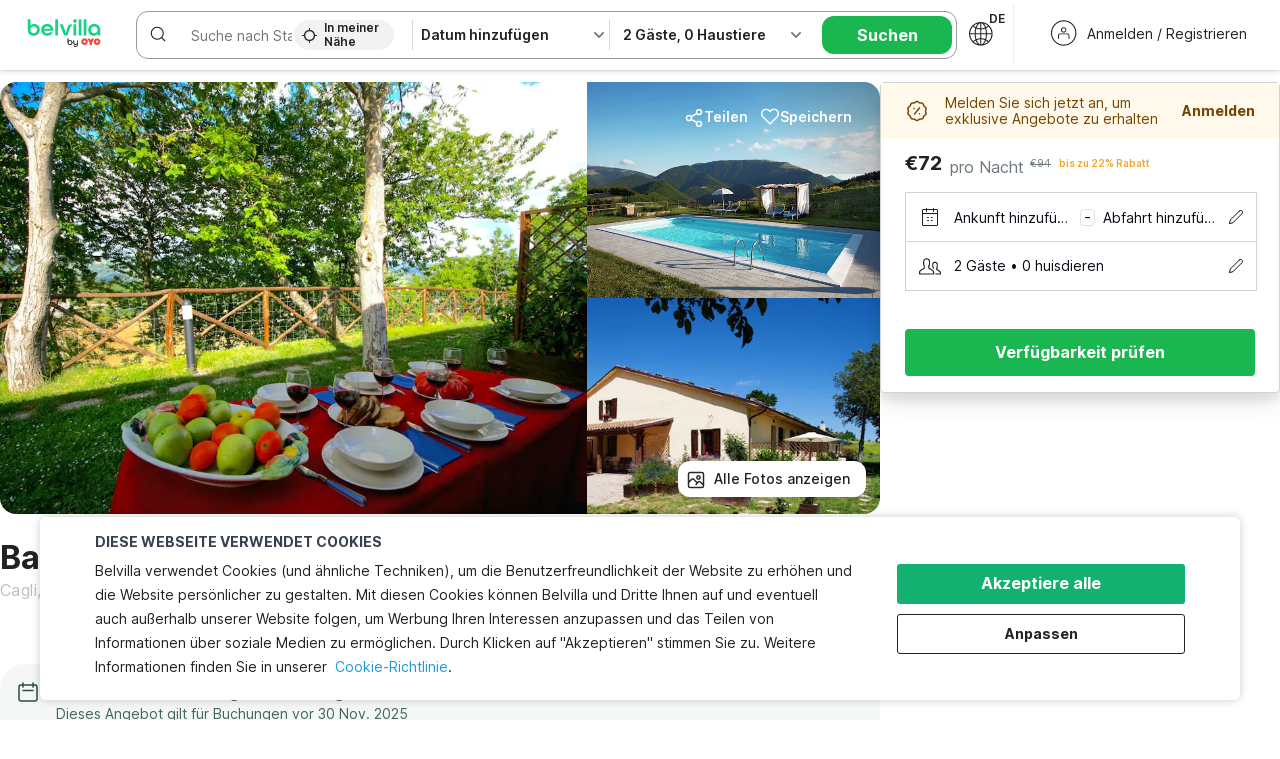

--- FILE ---
content_type: text/html; charset=utf-8
request_url: https://www.belvilla.de/it/100021846/
body_size: 41708
content:

    <!doctype html>
    <html lang="de" dir=ltr translate="no">
    <head>
      <meta charSet="utf-8" />
      <meta httpEquiv="x-ua-compatible" content="ie=edge; chrome=1" /> 
      <script type="application/ld+json">{"@context":"https://schema.org","@type":"WebSite","url":"https://www.belvilla.de","potentialAction":{"@type":"SearchAction","target":"https://www.belvilla.de/search?&q={query}","query":"required"}}</script>
      
      <meta name="google-site-verification" content="lCkLu-7S0Eb5LOgDgmoWxSWzbopNfzKW01ZEe3ldsOc" />
      <script id="Cookiebot" src="https://consent.cookiebot.com/uc.js" data-culture="DE" data-cbid="813f6f39-6e02-453a-86c9-e6a04d726a23" type="text/javascript" async></script>
      
      <script type="text/javascript">
      	window.renderingSource='server'
        var host = window.location.hostname;
        function endsWithAny(string) {
          return ["oyorooms.com","oyohotels.co.jp","hotelesoyo.com","belvilla.co.in","belvilla.com","oyorooms.ms","oyohotels.com","oyorooms.io","belvilla.nl","belvilla.de","belvilla.fr","belvilla.es","belvilla.at","belvilla.it","belvilla.co.uk","belvilla.be","fr.belvilla.be","nl.belvilla.be","danland.dk"].some(domain => {
            return string.endsWith(domain);
          });
        }
        if (!String.prototype.endsWith) {
	        String.prototype.endsWith = function(search, this_len) {
		        if (this_len === undefined || this_len > this.length) {
			        this_len = this.length;
		        }
	      	  return this.substring(this_len - search.length, this_len) === search;
	        };
        }
        // if (!(endsWithAny(host)) && host.indexOf('localhost') < 0) {
        //   window.location.href="https://www.oyorooms.com";
        // }
      </script>
      
      <meta httpEquiv="content-language" content="de" />
      <meta name="viewport" content="width=device-width, initial-scale=1.0, user-scalable=0, minimum-scale=1.0" />
      
      <meta name="full-screen" content="yes" />
     
      <meta name="theme-color" content="#F5F5F5" />
      <link rel="manifest" href="/manifest-belvilla-global.json" />
      <link rel="alternate" href="android-app://com.oyo.consumer/https/www.oyorooms.com/" />
      <meta name="google" content="notranslate" />

      <meta name="apple-mobile-web-app-capable" content="yes">
      <meta name="mobile-web-app-capable" content="yes">


      <link rel="preconnect" href="https://assets.oyoroomscdn.com" />
      <link rel="preconnect" href="https://images.oyoroomscdn.com" />
      <link rel="preconnect" href="https://cdn.moengage.com" />
      <link rel="dns-prefetch" href="https://assets.oyoroomscdn.com" />
      <link rel="dns-prefetch" href="https://images.oyoroomscdn.com" />
      <link rel="dns-prefetch" href="https://cdn.moengage.com" />
      
      
      
      <link href=/assets/desktop/main.3949c716652bfb4b3d17.css rel="stylesheet" type="text/css" />
      <link href=/assets/desktop/commoncss.2d6ebf67abeb9c23cfa0.css rel="stylesheet" type="text/css" />
      <link href=/assets/desktop/detail.06217b11a65f4dbcd285.css rel="stylesheet" type="text/css" />
      <script type="text/plain" data-cookieconsent="statistics">
      window.GaTrackingId = "G-6DLJ3QRB3S";
        function loadGoogleTagManager() {
          var script = document.createElement('script');
          script.async = true;
          script.src = 'https://www.googletagmanager.com/gtag/js?id=G-6DLJ3QRB3S';
          document.head.appendChild(script);
        }
        loadGoogleTagManager();
        window.dataLayer = window.dataLayer || [];
        function gtag(){dataLayer.push(arguments);}
        gtag('js', new Date());
        gtag('config',  window.GaTrackingId, {'allow_enhanced_conversions': true});
      </script>
      <script type="application/ld+json">
      {
        "@context": "https://schema.org/",
        "@type": "Organization",
        "name": "Belvilla B.V.",
        "url":"https://www.belvilla.de/it/",
        "logo":"https://assets.oyoroomscdn.com/favicon/belvilla-global-favicon.ico",
        "sameAs":["https://www.facebook.com/belvilla.vakantiehuizen/","https://twitter.com/belvilla","https://www.instagram.com/belvilla.vakantiehuizen/","https://plus.google.com/+belvilla"],
        "contactPoint":{
          "@type":"ContactPoint",
          "telephone":"+31(0)88 202 1212",
          "contactType":"Customer Service"
        },
        "address": {"@type":"PostalAddress","addressLocality":"Zürich, Switzerland","addressCountry":"Switzerland","postalCode":"8048","streetAddress":"Flurstrasse 55"}
      
    }
      </script>
      <title data-react-helmet="true">Bauernhaus in Cagli mit Bergblick und Pool | Bauernhof Cagli | Belvilla</title>
      <meta data-react-helmet="true" property="og:site_name" content="Belvilla B.V."/><meta data-react-helmet="true" property="og:publisher" content="https://www.facebook.com/belvilla.vakantiehuizen/"/><meta data-react-helmet="true" property="og:type" content="website"/><meta data-react-helmet="true" property="fb:app_id" content="1576475359296300"/><meta data-react-helmet="true" name="description" content="Buchen Bauernhaus in Cagli mit Bergblick und Pool bei Belvilla. Große Auswahl an Ferienhäusern in Cagli"/><meta data-react-helmet="true" name="keywords" content="budget hotels in Cagli , guest house in Cagli , Cagli budget hotels, Cagli guest house, low rate hotels, cheap price hotels"/><meta data-react-helmet="true" property="og:title" content="Bauernhaus in Cagli mit Bergblick und Pool | Bauernhof Cagli | Belvilla"/><meta data-react-helmet="true" property="og:description" content="Buchen Bauernhaus in Cagli mit Bergblick und Pool bei Belvilla. Große Auswahl an Ferienhäusern in Cagli"/><meta data-react-helmet="true" name="twitter:card" content="summary"/><meta data-react-helmet="true" name="twitter:site" content="@Belvilla"/><meta data-react-helmet="true" name="twitter:creator" content="@Belvilla"/><meta data-react-helmet="true" property="og:image" content="https://images.oyoroomscdn.com/uploads/hotel_image/100021846/95164_lsr_201505281587418625.jpg"/><meta data-react-helmet="true" property="og:url" content="https://www.belvilla.de/it/100021846/"/><meta data-react-helmet="true" name="twitter:url" content="https://www.belvilla.de/it/100021846/"/>
      <link data-react-helmet="true" rel="icon" href="https://assets.oyoroomscdn.com/favicon/belvilla-global-favicon.ico"/><link data-react-helmet="true" rel="icon" href="https://assets.oyoroomscdn.com/favicon/belvilla-global-favicon.ico" sizes="48x48" type="image/x-icon"/><link data-react-helmet="true" rel="apple-touch-icon" sizes="48x48" href="https://assets.oyoroomscdn.com/favicon/belvilla-global-favicon-48x48.png"/><link data-react-helmet="true" rel="apple-touch-icon" sizes="76x76" href="https://assets.oyoroomscdn.com/favicon/belvilla-global-favicon-76x76.png"/><link data-react-helmet="true" rel="apple-touch-icon" sizes="120x120" href="https://assets.oyoroomscdn.com/favicon/belvilla-global-favicon-120x120.png"/><link data-react-helmet="true" rel="apple-touch-icon" sizes="152x152" href="https://assets.oyoroomscdn.com/favicon/belvilla-global-favicon-152x152.png"/><link data-react-helmet="true" rel="alternate" href="https://www.belvilla.com/it/100021846/" hreflang="x-default"/><link data-react-helmet="true" rel="alternate" href="https://www.belvilla.nl/it/100021846/" hreflang="nl"/><link data-react-helmet="true" rel="alternate" href="https://www.belvilla.de/it/100021846/" hreflang="de"/><link data-react-helmet="true" rel="alternate" href="https://www.belvilla.fr/it/100021846/" hreflang="fr"/><link data-react-helmet="true" rel="alternate" href="https://www.belvilla.es/it/100021846/" hreflang="es-GE"/><link data-react-helmet="true" rel="alternate" href="https://www.belvilla.at/it/100021846/" hreflang="de-AT"/><link data-react-helmet="true" rel="alternate" href="https://www.belvilla.it/it/100021846/" hreflang="it"/><link data-react-helmet="true" rel="alternate" href="https://www.belvilla.co.uk/it/100021846/" hreflang="en-GU"/><link data-react-helmet="true" rel="alternate" href="https://nl.belvilla.be/it/100021846/" hreflang="nl-BE"/><link data-react-helmet="true" rel="alternate" href="https://fr.belvilla.be/it/100021846/" hreflang="fr-BE"/><link data-react-helmet="true" rel="canonical" href="https://www.belvilla.de/it/100021846/"/><link data-react-helmet="true" rel="preload" as="image" href="https://images.oyoroomscdn.com/uploads/hotel_image/100021846/large/95164_lsr_201505281587418625.jpg"/><link data-react-helmet="true" rel="preload" as="image" href="https://images.oyoroomscdn.com/uploads/hotel_image/100021846/medium/95164_lsr_201603083884442520.jpg"/><link data-react-helmet="true" rel="preload" as="image" href="https://images.oyoroomscdn.com/uploads/hotel_image/100021846/medium/95164_lsr_2015072554526639123.jpg"/>
      <script data-react-helmet="true" type="application/ld+json">{"@context":"https://schema.org","@type":"Product","aggregateRating":{"@type":"AggregateRating","ratingValue":4.3,"reviewCount":"11"},"description":"Dieser Ferienbauernhof mit 4 Ferienwohnungen liegt auf einem Hügel in der Nähe der Stadt Cagli und ist etwas höher gelegen, als die Stadt. Das Gebiet ist umgeben von Wäldern und Hügeln und den herrlichen Gipfeln des Monte Catria, Nerone und Petrano. Es ist ein idealer Ort für Menschen, die auf der Suche nach Entspannung, Ruhe und Natur sind und gerne wandern. \n\nDie Ferienwohnung ist gemütliche und geschmackvoll in warmen Farben eingerichtet. Jede Ferienwohnung verfügt über eine private Terrasse. \n\nIn diesem Ferienbauernhof befindet sich ein Swimmingpool mit einem 360-Grad-Panoramablick über das Tal. Das Gebiet ist für seine Trüffel bekannt. Sie können hier Pilze und Trüffel suchen.\n\nDank der Lage erreichen Sie bequem die vielen Sehenswürdigkeiten wie Urbino, Gubbio, Fano und Fossombrone.\n\nGenießen Sie in diesem Ferienbauernhof einen ruhigen Urlaub in einer schönen Umgebung und atemberaubendem Ausblick. \n","name":"Bauernhaus in Cagli mit Bergblick und Pool","image":"https://images.oyoroomscdn.com/uploads/hotel_image/100021846/95164_lsr_201505281587418625.jpg","offers":{"@type":"Offer","price":72,"priceCurrency":"EUR"}}</script><script data-react-helmet="true" type="application/ld+json">{"@context":"https://schema.org","@type":"VacationRental","additionalType":"OVH","brand":{"@type":"Brand","name":"belvilla"},"containsPlace":{"@type":"Accommodation","occupancy":{"@type":"QuantitativeValue","value":2},"amenityFeature":[{"@type":"LocationFeatureSpecification","name":"Pool","value":true},{"@type":"LocationFeatureSpecification","name":"Wifi","value":true},{"@type":"LocationFeatureSpecification","name":"Grill","value":true},{"@type":"LocationFeatureSpecification","name":"Garten","value":true},{"@type":"LocationFeatureSpecification","name":"Backofen","value":true},{"@type":"LocationFeatureSpecification","name":"Waschbecken","value":true},{"@type":"LocationFeatureSpecification","name":"Eingangshalle","value":true},{"@type":"LocationFeatureSpecification","name":"Spaß für Kinder","value":true},{"@type":"LocationFeatureSpecification","name":"Dvd-spieler","value":true},{"@type":"LocationFeatureSpecification","name":"Außenspiele","value":true},{"@type":"LocationFeatureSpecification","name":"Tv","value":true},{"@type":"LocationFeatureSpecification","name":"Wohnzimmer","value":true}]},"identifier":"Bauernhof","latitude":43.560543,"longitude":12.630451,"name":"Bauernhaus in Cagli mit Bergblick und Pool","address":{"addressCountry":"Italy","addressLocality":"Cagli, Marche, Italy","postalCode":27540},"aggregateRating":{"ratingValue":4.3,"ratingCount":11,"reviewCount":"11","bestRating":5},"image":"https://images.oyoroomscdn.com/uploads/hotel_image/100021846/95164_lsr_201505281587418625.jpg","checkinTime":"5 PM - 8 PM","checkoutTime":"9 AM - 10 AM","description":"Dieser Ferienbauernhof mit 4 Ferienwohnungen liegt auf einem Hügel in der Nähe der Stadt Cagli und ist etwas höher gelegen, als die Stadt. Das Gebiet ist umgeben von Wäldern und Hügeln und den herrlichen Gipfeln des Monte Catria, Nerone und Petrano. Es ist ein idealer Ort für Menschen, die auf der Suche nach Entspannung, Ruhe und Natur sind und gerne wandern. \n\nDie Ferienwohnung ist gemütliche und geschmackvoll in warmen Farben eingerichtet. Jede Ferienwohnung verfügt über eine private Terrasse. \n\nIn diesem Ferienbauernhof befindet sich ein Swimmingpool mit einem 360-Grad-Panoramablick über das Tal. Das Gebiet ist für seine Trüffel bekannt. Sie können hier Pilze und Trüffel suchen.\n\nDank der Lage erreichen Sie bequem die vielen Sehenswürdigkeiten wie Urbino, Gubbio, Fano und Fossombrone.\n\nGenießen Sie in diesem Ferienbauernhof einen ruhigen Urlaub in einer schönen Umgebung und atemberaubendem Ausblick. \n","knowsLanguage":"en-IN"}</script>

      
          <link rel="preload" as="script" href=/assets/desktop/intl-de.1f3b83e4fd184a9d0ad9.js />
          <link rel="preload" as="script" href="/assets/desktop/runtime.9c07aeddd642eaa0155d.js" />
          <link rel="preload" as="script" href="/assets/desktop/externalvendor.381d55d474349bbe37bc.js" />
          <link rel="preload" as="script" href="/assets/desktop/common.fe92c803b9f3028dd4dc.js" />
          <link rel="preload" as="script" href=/assets/desktop/commoncss.18de3117b5f19c602465.js />
          <link rel="preload" as="script" href="/assets/desktop/detail.fffdb52c3baee1fcb0ca.js" />
          <link rel="preload" as="script" href="/assets/desktop/main.e59fd31dac9bd4b95edf.js" />
      


      </head>
        <body>
        <script type="text/javascript">
            window.abExpConfig = {"sold":{"val":0,"v":1},"mww2":{"val":"1","v":"4"},"hbad":{"val":0,"v":1},"BnTc":{"val":0,"v":1},"near":{"val":0,"v":1},"ioab":{"val":"1","v":"2"},"mhdp":{"val":"1","v":"5"},"bcrp":{"val":"1","v":"5"},"pwbs":{"val":"1","v":"3"},"mwsb":{"val":0,"v":1},"slin":{"val":0,"v":1},"hsdm":{"val":"2","v":"2"},"lpex":{"val":0,"v":1},"lphv":{"val":0,"v":1},"dpcv":{"val":0,"v":1},"gmab":{"val":0,"v":1},"urhe":{"val":0,"v":1},"prdp":{"val":0,"v":1},"comp":{"val":"1","v":"5"},"sldw":{"val":0,"v":1},"mdab":{"val":0,"v":1},"nrmp":{"val":"1","v":"3"},"nhyw":{"val":0,"v":1},"wboi":{"val":0,"v":1},"sst":{"val":0,"v":1},"txwb":{"val":0,"v":1},"pod2":{"val":0,"v":1},"lnhd":{"val":0,"v":1},"ppsi":{"val":0,"v":1},"gcer":{"val":0,"v":1},"recs":{"val":"1","v":"2"},"swhp":{"val":0,"v":1},"lvhm":{"val":"1","v":"3"},"gmbr":{"val":"1","v":"15"},"yolo":{"val":"1","v":"6"},"rcta":{"val":"1","v":"3"},"cbot":{"val":"1","v":"5"},"otpv":{"val":"1","v":"7"},"trtr":{"val":0,"v":1},"lbhw":{"val":0,"v":1},"ndbp":{"val":"0","v":"3"},"mapu":{"val":"1","v":"3"},"nclc":{"val":0,"v":1},"dwsl":{"val":"1","v":"2"},"eopt":{"val":"1","v":"2"},"wizi":{"val":0,"v":1},"morr":{"val":"1","v":"2"},"yopb":{"val":"0","v":"3"},"TTP":{"val":"1","v":"4"},"Dweb":{"val":0,"v":1},"aimw":{"val":0,"v":1},"hdpn":{"val":"0","v":"5"},"ovh":{"val":"1","v":"2"},"web2":{"val":"0","v":"4"},"log2":{"val":"1","v":"1"},"spw1":{"val":0,"v":1},"strf":{"val":0,"v":1},"ugce":{"val":0,"v":1},"ltvr":{"val":0,"v":1},"hwiz":{"val":0,"v":1},"wizz":{"val":0,"v":1},"lpcp":{"val":"1","v":"3"},"clhp":{"val":"0","v":"6"},"prwt":{"val":0,"v":1},"cbhd":{"val":0,"v":1},"ins2":{"val":"0","v":"32"},"ovh2":{"val":"1","v":"13"},"mpnw":{"val":0,"v":1},"mpod":{"val":"0","v":"1"},"mcal":{"val":0,"v":1},"prnp":{"val":"1","v":"4"},"appp":{"val":"0","v":"5"},"ssrc":{"val":"0","v":"1"},"vccd":{"val":"1","v":"2"},"pbdb":{"val":"1","v":"4"},"smhm":{"val":"0","v":"5"},"aaaa":{"val":"1","v":"2"},"cswl":{"val":"1","v":"4"},"opmk":{"val":"0","v":"6"},"nseo":{"val":"1","v":"7"},"bcpr":{"val":"1","v":"5"},"bvnp":{"val":"0","v":"1"},"appf":{"val":0,"v":1},"test":{"val":"0","v":"5"},"rtag":{"val":"1","v":"5"},"phdp":{"val":"1","v":"9"},"nrrp":{"val":"2","v":"8"},"llat":{"val":"0","v":"4"},"wbth":{"val":"0","v":"11"},"mask":{"val":"1","v":"10"},"pmrc":{"val":"0","v":"5"},"nwsl":{"val":"1","v":"4"},"brec":{"val":"0","v":"8"},"lprd":{"val":"0","v":"1"},"rnr1":{"val":0,"v":1},"bas1":{"val":"1","v":"7"}};

            // SW-INSTALLATION
            (function() {
              if ('serviceWorker' in navigator ) {
                  window.addEventListener('load', function(){
                    navigator.serviceWorker.register("/service-worker-desktop.js",{scope: "/"});
                  });
              }
          })();
        </script>
        <div id="root" style="height:100vh;"><style data-emotion-c="1acbpvw r9lts4 g49e0i 1iupfd9 s2hsb0 162c9d0 8ijf8a p2g0oj jj695s 12ie3rd 1x32axc xotlao mk5v0g oy69r2 1t05q14 bxjamc y8j7py y9cqrt 1l6vhht">@-webkit-keyframes animation-1acbpvw{0%{opacity:0;}100%{opacity:1;}}@keyframes animation-1acbpvw{0%{opacity:0;}100%{opacity:1;}}@-webkit-keyframes animation-r9lts4{0%{background-position:-350px 0;}100%{background-position:350px 0;}}@keyframes animation-r9lts4{0%{background-position:-350px 0;}100%{background-position:350px 0;}}@-webkit-keyframes animation-g49e0i{from{-webkit-transform:translate3d(0,-100 %,0);-ms-transform:translate3d(0,-100 %,0);transform:translate3d(0,-100 %,0);visibility:visible;}to{-webkit-transform:translate3d(0,0,0);-ms-transform:translate3d(0,0,0);transform:translate3d(0,0,0);}}@keyframes animation-g49e0i{from{-webkit-transform:translate3d(0,-100 %,0);-ms-transform:translate3d(0,-100 %,0);transform:translate3d(0,-100 %,0);visibility:visible;}to{-webkit-transform:translate3d(0,0,0);-ms-transform:translate3d(0,0,0);transform:translate3d(0,0,0);}}@-webkit-keyframes animation-1iupfd9{from{-webkit-transform:translate3d(0,0,0);-ms-transform:translate3d(0,0,0);transform:translate3d(0,0,0);}to{visibility:hidden;-webkit-transform:translate3d(0,-100 %,0);-ms-transform:translate3d(0,-100 %,0);transform:translate3d(0,-100 %,0);}}@keyframes animation-1iupfd9{from{-webkit-transform:translate3d(0,0,0);-ms-transform:translate3d(0,0,0);transform:translate3d(0,0,0);}to{visibility:hidden;-webkit-transform:translate3d(0,-100 %,0);-ms-transform:translate3d(0,-100 %,0);transform:translate3d(0,-100 %,0);}}@-webkit-keyframes animation-s2hsb0{from{-webkit-transform:translate3d(100 %,0,0);-ms-transform:translate3d(100 %,0,0);transform:translate3d(100 %,0,0);visibility:visible;}to{-webkit-transform:translate3d(0,0,0);-ms-transform:translate3d(0,0,0);transform:translate3d(0,0,0);}}@keyframes animation-s2hsb0{from{-webkit-transform:translate3d(100 %,0,0);-ms-transform:translate3d(100 %,0,0);transform:translate3d(100 %,0,0);visibility:visible;}to{-webkit-transform:translate3d(0,0,0);-ms-transform:translate3d(0,0,0);transform:translate3d(0,0,0);}}@-webkit-keyframes animation-162c9d0{from{-webkit-transform:translate3d(0,100 %,0);-ms-transform:translate3d(0,100 %,0);transform:translate3d(0,100 %,0);visibility:visible;}to{-webkit-transform:translate3d(0,0,0);-ms-transform:translate3d(0,0,0);transform:translate3d(0,0,0);}}@keyframes animation-162c9d0{from{-webkit-transform:translate3d(0,100 %,0);-ms-transform:translate3d(0,100 %,0);transform:translate3d(0,100 %,0);visibility:visible;}to{-webkit-transform:translate3d(0,0,0);-ms-transform:translate3d(0,0,0);transform:translate3d(0,0,0);}}@-webkit-keyframes animation-8ijf8a{from{-webkit-transform:translate3d(0,0,0);-ms-transform:translate3d(0,0,0);transform:translate3d(0,0,0);}to{visibility:hidden;-webkit-transform:translate3d(100 %,0,0);-ms-transform:translate3d(100 %,0,0);transform:translate3d(100 %,0,0);}}@keyframes animation-8ijf8a{from{-webkit-transform:translate3d(0,0,0);-ms-transform:translate3d(0,0,0);transform:translate3d(0,0,0);}to{visibility:hidden;-webkit-transform:translate3d(100 %,0,0);-ms-transform:translate3d(100 %,0,0);transform:translate3d(100 %,0,0);}}@-webkit-keyframes animation-p2g0oj{from{-webkit-transform:translate3d(0,0,0);-ms-transform:translate3d(0,0,0);transform:translate3d(0,0,0);opacity:0;}to{opacity:1;-webkit-transform:translate3d(0,100%,0);-ms-transform:translate3d(0,100%,0);transform:translate3d(0,100%,0);}}@keyframes animation-p2g0oj{from{-webkit-transform:translate3d(0,0,0);-ms-transform:translate3d(0,0,0);transform:translate3d(0,0,0);opacity:0;}to{opacity:1;-webkit-transform:translate3d(0,100%,0);-ms-transform:translate3d(0,100%,0);transform:translate3d(0,100%,0);}}@-webkit-keyframes animation-jj695s{0%{-webkit-transform:scale(1) translate3d(0,0,0);-ms-transform:scale(1) translate3d(0,0,0);transform:scale(1) translate3d(0,0,0);-webkit-transform-origin:50% 16%;-ms-transform-origin:50% 16%;transform-origin:50% 16%;}100%{-webkit-transform:scale(1.1) translate3d(-30px,0,0);-ms-transform:scale(1.1) translate3d(-30px,0,0);transform:scale(1.1) translate3d(-30px,0,0);-webkit-transform-origin:top;-ms-transform-origin:top;transform-origin:top;}}@keyframes animation-jj695s{0%{-webkit-transform:scale(1) translate3d(0,0,0);-ms-transform:scale(1) translate3d(0,0,0);transform:scale(1) translate3d(0,0,0);-webkit-transform-origin:50% 16%;-ms-transform-origin:50% 16%;transform-origin:50% 16%;}100%{-webkit-transform:scale(1.1) translate3d(-30px,0,0);-ms-transform:scale(1.1) translate3d(-30px,0,0);transform:scale(1.1) translate3d(-30px,0,0);-webkit-transform-origin:top;-ms-transform-origin:top;transform-origin:top;}}@-webkit-keyframes animation-12ie3rd{0%{-webkit-transform:translateY(100%);-ms-transform:translateY(100%);transform:translateY(100%);}100%{-webkit-transform:translateY(0);-ms-transform:translateY(0);transform:translateY(0);}}@keyframes animation-12ie3rd{0%{-webkit-transform:translateY(100%);-ms-transform:translateY(100%);transform:translateY(100%);}100%{-webkit-transform:translateY(0);-ms-transform:translateY(0);transform:translateY(0);}}@-webkit-keyframes animation-1x32axc{from{stroke-dashoffset:var(--loader-var);}to{stroke-dashoffset:0px;}}@keyframes animation-1x32axc{from{stroke-dashoffset:var(--loader-var);}to{stroke-dashoffset:0px;}}@-webkit-keyframes animation-xotlao{0%,100%{-webkit-transform:rotate(0deg);-webkit-transform:rotate(0deg);-ms-transform:rotate(0deg);transform:rotate(0deg);}25%{-webkit-transform:rotate(-20deg);-webkit-transform:rotate(-20deg);-ms-transform:rotate(-20deg);transform:rotate(-20deg);}50%{-webkit-transform:rotate(20deg);-webkit-transform:rotate(20deg);-ms-transform:rotate(20deg);transform:rotate(20deg);}75%{-webkit-transform:rotate(-20deg);-webkit-transform:rotate(-20deg);-ms-transform:rotate(-20deg);transform:rotate(-20deg);}}@keyframes animation-xotlao{0%,100%{-webkit-transform:rotate(0deg);-webkit-transform:rotate(0deg);-ms-transform:rotate(0deg);transform:rotate(0deg);}25%{-webkit-transform:rotate(-20deg);-webkit-transform:rotate(-20deg);-ms-transform:rotate(-20deg);transform:rotate(-20deg);}50%{-webkit-transform:rotate(20deg);-webkit-transform:rotate(20deg);-ms-transform:rotate(20deg);transform:rotate(20deg);}75%{-webkit-transform:rotate(-20deg);-webkit-transform:rotate(-20deg);-ms-transform:rotate(-20deg);transform:rotate(-20deg);}}@-webkit-keyframes animation-mk5v0g{from{-webkit-transform:translateY(-100%);-ms-transform:translateY(-100%);transform:translateY(-100%);}to{-webkit-transform:translateY(0%);-ms-transform:translateY(0%);transform:translateY(0%);}}@keyframes animation-mk5v0g{from{-webkit-transform:translateY(-100%);-ms-transform:translateY(-100%);transform:translateY(-100%);}to{-webkit-transform:translateY(0%);-ms-transform:translateY(0%);transform:translateY(0%);}}@-webkit-keyframes animation-oy69r2{0%{-webkit-transform:scale(1);-ms-transform:scale(1);transform:scale(1);}50%{-webkit-transform:scale(1.3);-ms-transform:scale(1.3);transform:scale(1.3);}100%{-webkit-transform:scale(1);-ms-transform:scale(1);transform:scale(1);}}@keyframes animation-oy69r2{0%{-webkit-transform:scale(1);-ms-transform:scale(1);transform:scale(1);}50%{-webkit-transform:scale(1.3);-ms-transform:scale(1.3);transform:scale(1.3);}100%{-webkit-transform:scale(1);-ms-transform:scale(1);transform:scale(1);}}@-webkit-keyframes animation-1t05q14{0%{opacity:0;-webkit-transform:translateY(-20px);-ms-transform:translateY(-20px);transform:translateY(-20px);}100%{opacity:1;-webkit-transform:translateY(0);-ms-transform:translateY(0);transform:translateY(0);}}@keyframes animation-1t05q14{0%{opacity:0;-webkit-transform:translateY(-20px);-ms-transform:translateY(-20px);transform:translateY(-20px);}100%{opacity:1;-webkit-transform:translateY(0);-ms-transform:translateY(0);transform:translateY(0);}}@-webkit-keyframes animation-bxjamc{0%,100%{-webkit-transform:translate(0px,-3px) scaleY(1.2);-ms-transform:translate(0px,-3px) scaleY(1.2);transform:translate(0px,-3px) scaleY(1.2);}50%{-webkit-transform:translate(0px,1px) scaleY(0.9);-ms-transform:translate(0px,1px) scaleY(0.9);transform:translate(0px,1px) scaleY(0.9);}}@keyframes animation-bxjamc{0%,100%{-webkit-transform:translate(0px,-3px) scaleY(1.2);-ms-transform:translate(0px,-3px) scaleY(1.2);transform:translate(0px,-3px) scaleY(1.2);}50%{-webkit-transform:translate(0px,1px) scaleY(0.9);-ms-transform:translate(0px,1px) scaleY(0.9);transform:translate(0px,1px) scaleY(0.9);}}@-webkit-keyframes animation-y8j7py{0%{height:100%;opacity:0;}50%{opacity:1;}99%{height:100%;opacity:0;}100%{height:0;}}@keyframes animation-y8j7py{0%{height:100%;opacity:0;}50%{opacity:1;}99%{height:100%;opacity:0;}100%{height:0;}}@-webkit-keyframes animation-y9cqrt{0%{height:560px;opacity:0;}50%{opacity:1;}99%{height:560px;opacity:0;}100%{height:0;}}@keyframes animation-y9cqrt{0%{height:560px;opacity:0;}50%{opacity:1;}99%{height:560px;opacity:0;}100%{height:0;}}@-webkit-keyframes animation-1l6vhht{0%{-webkit-transform:translateX(0);-ms-transform:translateX(0);transform:translateX(0);}100%{-webkit-transform:translateX(-100%);-ms-transform:translateX(-100%);transform:translateX(-100%);}}@keyframes animation-1l6vhht{0%{-webkit-transform:translateX(0);-ms-transform:translateX(0);transform:translateX(0);}100%{-webkit-transform:translateX(-100%);-ms-transform:translateX(-100%);transform:translateX(-100%);}}</style><div class="layout__container"><div style="top: 0px; left: 0px; position: absolute; height: 0px; width: 0px;"><svg xmlns="http://www.w3.org/2000/svg" width="0" height="0"><symbol id="logo" viewBox="0 0 53 20"><path d="M44.584 19.15c5.034 0 9.13-4.123 9.13-9.19 0-5.07-4.096-9.19-9.13-9.19-5.035 0-9.13 4.12-9.13 9.19 0 5.067 4.095 9.19 9.13 9.19zm0-12.467c1.794 0 3.255 1.47 3.255 3.276 0 1.806-1.462 3.274-3.256 3.274-1.795 0-3.254-1.468-3.254-3.275 0-1.808 1.46-3.277 3.254-3.277zM10.138 19.15c5.034 0 9.13-4.123 9.13-9.19 0-5.07-4.096-9.19-9.13-9.19-5.033 0-9.13 4.12-9.13 9.19 0 5.067 4.097 9.19 9.13 9.19zm0-12.467c1.795 0 3.255 1.47 3.255 3.276 0 1.806-1.46 3.274-3.255 3.274-1.794 0-3.253-1.468-3.253-3.275 0-1.808 1.46-3.277 3.253-3.277zm17.218-.207L24.553.89H17.99l6.13 12.22v5.753h6.473V13.11L36.723.89h-6.566l-2.8 5.586z"></path></symbol></svg></div><div style="position: absolute; top: 0px; left: 0px; width: 0px; height: 0px;"></div><style data-emotion-c="r9c3xt">.c-r9c3xt{width:100%;min-height:100vh;background:#fff;}</style><div class="c-r9c3xt"><div><div><div class="cmsWrapper common__topFold"><style data-emotion-c="306mec">.c-306mec{width:100vw;}</style><div class="c-306mec"><div class="oyo-row oyo-row--no-spacing headerSticky"><div class="oyo-cell headerSticky__leftHeader"><style data-emotion-c="nn640c">.c-nn640c{-webkit-text-decoration:none;text-decoration:none;color:inherit;}</style><a class="c-nn640c headerSticky__logoWrapper" href="/"><svg class="headerSticky__logo"><use xlink:href="#logo-belvilla-by-oyo"></use></svg></a></div><div class="oyo-cell headerSticky__rightHeader"><div class="headerSearchWidgetV2__parentContainer"><div class="headerSearchWidgetV2 undefined"><div class="headerSearchWidgetV2__comp headerSearchWidgetV2__leftContainer"><div class="headerSearchWidgetV2__comp headerSearchWidgetV2__autoComplete"><div class="oyo-row oyo-row--no-spacing autoCompleteDesktop
          autoCompleteDesktop--header
          
          "><span class="autoCompleteDesktop__newSearchBox"><span class="searchIcon"><svg width='18' height='18' viewBox='0 0 24 24' fill='none' xmlns='http://www.w3.org/2000/svg'> <path d='M21 21L17.1146 17.1146M19 11C19 15.4183 15.4183 19 11 19C6.58172 19 3 15.4183 3 11C3 6.58172 6.58172 3 11 3C15.4183 3 19 6.58172 19 11Z' stroke='#282828' stroke-width='1.5' stroke-linecap='round'/> </svg></span><div class="oyo-cell oyo-cell--12-col oyo-cell--8-col-tablet oyo-cell--4-col-phone"><form class="autoCompleteDesktop__searchContainer"><input id="autoComplete__header" type="text" placeholder="Suche nach Stadt, Ferienhaus oder Gegend" value autoComplete="off" class="autoCompleteDesktop__searchBox
              autoCompleteDesktop__searchBox--header
              autoCompleteDesktop__searchBox--noPadding
              autoCompleteDesktop__searchBox--nearbyVisible
              autoCompleteDesktop__searchBox--noBoxShadowOnHover" /><div class="autoCompleteDesktop__nearbyComponentWrapper"><div class="nearbyComponent ripple"><span class="nearbyComponent__iconWrapper"><svg class="nearbyComponent__icon"><use xlink:href="#crosshair-icon"></use></svg></span><span class="d-text12 is-fontBold nearbyComponent__text">In meiner Nähe</span></div></div><span></span></form></div></span><span></span></div></div><div class="headerSearchWidgetV2__comp headerSearchWidgetV2__dateRangePicker"><div class="oyo-row oyo-row--no-spacing u-h100 u-justifySpaceBetween u-alignItemsCenter headerDatePicker"><div class="oyo-cell oyo-cell--12-col oyo-cell--8-col-tablet oyo-cell--4-col-phone d-text14 headerDatePicker__checkInOut u-textEllipsis newHeaderDateGuestWidget"><span class="datePickerDesktop__checkInOutText u-textEllipsis">Datum hinzufügen</span></div><style data-emotion-c="k008qs">.c-k008qs{display:-webkit-box;display:-webkit-flex;display:-ms-flexbox;display:flex;}</style><span class="chevronIcon c-k008qs"><svg width='10' height='6' viewBox='0 0 10 6' fill='none' xmlns='http://www.w3.org/2000/svg'> <path d='M1 1L5 5L9 1' stroke='black' stroke-opacity='0.5' stroke-width='2' stroke-linecap='round' stroke-linejoin='round'/> </svg></span><span></span></div></div><div class="headerSearchWidgetV2__comp headerSearchWidgetV2__guestRoomPicker"><div class="oyo-row oyo-row--no-spacing u-h100 u-justifyCenter u-alignItemsCenter headerGuestRoomPicker"><div class="oyo-cell oyo-cell--12-col oyo-cell--8-col-tablet oyo-cell--4-col-phone d-text14 u-textEllipsis headerGuestRoomPicker__guestRoomCount newHeaderDateGuestWidget"><span>2 Gäste</span><span>, </span><span>0 Haustiere</span></div><span class="chevronIcon c-k008qs"><svg width='10' height='6' viewBox='0 0 10 6' fill='none' xmlns='http://www.w3.org/2000/svg'> <path d='M1 1L5 5L9 1' stroke='black' stroke-opacity='0.5' stroke-width='2' stroke-linecap='round' stroke-linejoin='round'/> </svg></span><span></span></div></div></div><div class="headerSearchWidgetV2__comp headerSearchWidgetV2__search"><button type="button" class="u-textCenter searchButtonV2 searchButtonV2--header ">Suchen</button></div></div><span></span></div><div class="headerSticky__menu"><style data-emotion-c="kp656a">.c-kp656a{display:-webkit-box;display:-webkit-flex;display:-ms-flexbox;display:flex;position:relative;-webkit-align-items:center;-webkit-box-align:center;-ms-flex-align:center;align-items:center;outline:none;cursor:pointer;padding:0px 20px;height:100%;border-right:1px solid #eee;margin-right:8px;}</style><div headerPrimary__rightHeader tabIndex="-1" class="c-kp656a"><style data-emotion-c="11z5b7r">.c-11z5b7r{text-transform:uppercase;position:absolute;top:-10px;right:-12px;font-weight:600;font-size:12px;top:8px;right:8px;}</style><div class="c-11z5b7r">de</div></div><div data-cms-id="943107" data-cms-template="cWEB-SideMenu" class="sideMenuAuthButton
          
          
          sideMenuAuthButton--headerSecondary"><div class="sideMenuAuthButton__btnWrap"><div class="sideMenuAuthButton__iconWrapper sideMenuAuthButton__iconWrapper--hollow"><svg><use xlink:href="#account-circle-hollow"></use></svg></div><div class="sideMenuAuthButton__contentWrapper"><div class="sideMenuAuthButton__text">Anmelden / Registrieren</div></div></div></div></div></div></div></div></div><div><style data-emotion-c="q9aq8n">.c-q9aq8n{margin:0 auto;width:100%;max-width:1312px;display:-webkit-box;display:-webkit-flex;display:-ms-flexbox;display:flex;-webkit-align-items:flex-start;-webkit-box-align:flex-start;-ms-flex-align:flex-start;align-items:flex-start;-webkit-box-pack:justify;-webkit-justify-content:space-between;-ms-flex-pack:justify;justify-content:space-between;margin-top:82px;gap:40px;display:-webkit-box;display:-webkit-flex;display:-ms-flexbox;display:flex;-webkit-box-pack:justify;-webkit-justify-content:space-between;-ms-flex-pack:justify;justify-content:space-between;}</style><div class="c-q9aq8n"><div><div name="hotelDetailCarousel"><style data-emotion-c="79elbk">.c-79elbk{position:relative;}</style><div class="c-79elbk"><style data-emotion-c="1lovzfi">.c-1lovzfi{position:relative;height:60vh;display:-webkit-box;display:-webkit-flex;display:-ms-flexbox;display:flex;gap:4px;border-radius:16px;overflow:hidden;max-height:500px;}</style><div class="c-1lovzfi"><style data-emotion-c="1u5yseq">.c-1u5yseq{-webkit-flex:2;-ms-flex:2;flex:2;display:-webkit-box;display:-webkit-flex;display:-ms-flexbox;display:flex;-webkit-box-pack:center;-webkit-justify-content:center;-ms-flex-pack:center;justify-content:center;-webkit-align-items:center;-webkit-box-align:center;-ms-flex-align:center;align-items:center;}</style><div class="c-1u5yseq"><style data-emotion-c="ahj8kj">.c-ahj8kj{color:rgba(0,0,0,0.54);background:#f3f5f7;height:100%;width:100%;background:#f3f5f7;-webkit-animation:none;animation:none;position:relative;z-index:0;}.c-ahj8kj:after{content:'';position:absolute;height:100%;width:100%;top:0;left:0;background:url(https://assets.oyoroomscdn.com/pwa/images/image-icon-v2.png) no-repeat center center transparent;-webkit-animation:none;animation:none;z-index:-1;}</style><div class="c-ahj8kj"><style data-emotion-c="1i5dm75 lwiqyr">.c-1i5dm75{height:60vh;width:90vh;object-fit:cover;}.c-lwiqyr{width:100%;height:100%;vertical-align:middle;display:-webkit-box;display:-webkit-flex;display:-ms-flexbox;display:flex;max-height:500px;height:60vh;width:100%;object-fit:cover;}</style><img alt="Bauernhaus in Cagli mit Bergblick und Pool, Cagli" loading="eager" importance="high" src="https://images.oyoroomscdn.com/uploads/hotel_image/100021846/large/95164_lsr_201505281587418625.jpg" itemProp="image" placeholderType="hotel" placeholderClass="c-1i5dm75" fetchpriority="high" class="c-lwiqyr" /></div></div><style data-emotion-c="1yjn1cm">.c-1yjn1cm{-webkit-flex:1;-ms-flex:1;flex:1;display:-webkit-box;display:-webkit-flex;display:-ms-flexbox;display:flex;-webkit-flex-direction:column;-ms-flex-direction:column;flex-direction:column;gap:4px;}</style><div class="c-1yjn1cm"><div class="c-ahj8kj"><style data-emotion-c="ydgz65">.c-ydgz65{width:100%;height:100%;vertical-align:middle;display:-webkit-box;display:-webkit-flex;display:-ms-flexbox;display:flex;height:30vh;max-height:250px;width:100%;object-fit:cover;}</style><img alt="Bauernhaus in Cagli mit Bergblick und Pool, Cagli" loading="eager" importance="high" src="https://images.oyoroomscdn.com/uploads/hotel_image/100021846/medium/95164_lsr_201603083884442520.jpg" itemProp="image" placeholderType="hotel" placeholderClass="c-1i5dm75" class="c-ydgz65" /></div><div class="c-ahj8kj"><img alt="Bauernhaus in Cagli mit Bergblick und Pool, Cagli" loading="eager" importance="high" src="https://images.oyoroomscdn.com/uploads/hotel_image/100021846/medium/95164_lsr_2015072554526639123.jpg" itemProp="image" placeholderType="hotel" placeholderClass="c-1i5dm75" class="c-ydgz65" /></div></div></div><style data-emotion-c="jfpti1">.c-jfpti1{display:-webkit-box;display:-webkit-flex;display:-ms-flexbox;display:flex;-webkit-flex-direction:row;-ms-flex-direction:row;flex-direction:row;gap:4px;-webkit-box-pack:justify;-webkit-justify-content:space-between;-ms-flex-pack:justify;justify-content:space-between;position:absolute;top:0px;right:0px;padding:16px 16px 40px 16px;border-top-right-radius:16px;background:linear-gradient(255deg,rgba(0,0,0,0.20) 5.82%,rgba(0,0,0,0.00) 47.93%);}</style><div class="c-jfpti1"><style data-emotion-c="10n6sz7">.c-10n6sz7 button{height:36px;border-radius:4px;background-color:transparent;font-size:14px;font-weight:600;line-height:1.71;color:#fff;margin-right:0px;cursor:pointer;float:right;outline:0;white-space:nowrap;border:none;}</style><div class="c-10n6sz7"><style data-emotion-c="1g8m74a">.c-1g8m74a{display:-webkit-box;display:-webkit-flex;display:-ms-flexbox;display:flex;gap:10px;-webkit-align-items:center;-webkit-box-align:center;-ms-flex-align:center;align-items:center;}</style><button type="button" tabIndex="0" class="c-1g8m74a"><style data-emotion-c="1a7cy5l">.c-1a7cy5l svg{fill:transparent;stroke:#000;height:20px;width:20px;vertical-align:middle;}.c-1a7cy5l svg path{stroke:#fff;}</style><span class="c-1a7cy5l"><svg width='20' height='20' viewBox='0 0 20 20' fill='none' xmlns='http://www.w3.org/2000/svg'> <path d='M7.15833 11.2577L12.85 14.5743M12.8417 5.42435L7.15833 8.74102M17.5 4.16602C17.5 5.54673 16.3807 6.66602 15 6.66602C13.6193 6.66602 12.5 5.54673 12.5 4.16602C12.5 2.7853 13.6193 1.66602 15 1.66602C16.3807 1.66602 17.5 2.7853 17.5 4.16602ZM7.5 9.99935C7.5 11.3801 6.38071 12.4993 5 12.4993C3.61929 12.4993 2.5 11.3801 2.5 9.99935C2.5 8.61864 3.61929 7.49935 5 7.49935C6.38071 7.49935 7.5 8.61864 7.5 9.99935ZM17.5 15.8327C17.5 17.2134 16.3807 18.3327 15 18.3327C13.6193 18.3327 12.5 17.2134 12.5 15.8327C12.5 14.452 13.6193 13.3327 15 13.3327C16.3807 13.3327 17.5 14.452 17.5 15.8327Z' stroke='#282828' stroke-width='1.5' stroke-linecap='round' stroke-linejoin='round'/> </svg></span> Teilen</button></div><style data-emotion-c="d9vdhc">.c-d9vdhc button{height:36px;border-radius:4px;background-color:transparent;font-size:14px;font-weight:600;line-height:1.71;color:#fff;margin-right:0px;cursor:pointer;float:right;outline:0;white-space:nowrap;border:none;}.c-d9vdhc svg path{stroke:#fff;}</style><div class="c-d9vdhc"><style data-emotion-c="1nef0wu">.c-1nef0wu{margin:0 12px 0 12px;margin:0px 6px 0px 0px;}</style><div class="c-1nef0wu"><style data-emotion-c="1iqfx3r">.c-1iqfx3r{display:-webkit-box;display:-webkit-flex;display:-ms-flexbox;display:flex;-webkit-align-items:center;-webkit-box-align:center;-ms-flex-align:center;align-items:center;display:-webkit-box;display:-webkit-flex;display:-ms-flexbox;display:flex;gap:10px;}.c-1iqfx3r svg{width:24px;height:24px;}</style><button type="button" class="c-1iqfx3r"><style data-emotion-c="15t287f">.c-15t287f{display:-webkit-inline-box;display:-webkit-inline-flex;display:-ms-inline-flexbox;display:inline-flex;-webkit-box-pack:center;-webkit-justify-content:center;-ms-flex-pack:center;justify-content:center;-webkit-align-items:center;-webkit-box-align:center;-ms-flex-align:center;align-items:center;width:24px;height:24px;margin-right:6pxheight:20px;width:20px;}.c-15t287f svg{height:100%;width:100%;}.c-15t287f svg{fill:transparent;-webkit-transition:0.8s;transition:0.8s;}.c-15t287f svg path{stroke:#ffffff;}.c-15t287f svg{stroke:#212121;}.c-15t287f svg{stroke-width:1.7px;}</style><span class="c-15t287f"><svg width='24' height='24' viewBox='0 0 24 24' fill='none' xmlns='http://www.w3.org/2000/svg'> <path d='M20.4578 5.54219C19.9691 5.05327 19.3889 4.66542 18.7503 4.40081C18.1117 4.1362 17.4272 4 16.7359 4C16.0446 4 15.3601 4.1362 14.7215 4.40081C14.0829 4.66542 13.5026 5.05327 13.0139 5.54219L11.9997 6.55639L10.9855 5.54219C9.99842 4.55507 8.6596 4.00051 7.26361 4.00051C5.86761 4.00051 4.52879 4.55507 3.54168 5.54219C2.55456 6.5293 2 7.86812 2 9.26412C2 10.6601 2.55456 11.9989 3.54168 12.9861L4.55588 14.0003L11.9997 21.4441L19.4436 14.0003L20.4578 12.9861C20.9467 12.4974 21.3346 11.9171 21.5992 11.2785C21.8638 10.6399 22 9.95539 22 9.26412C22 8.57285 21.8638 7.88835 21.5992 7.24973C21.3346 6.6111 20.9467 6.03088 20.4578 5.54219V5.54219Z' stroke-linecap='round' stroke-linejoin='round' stroke='black'/> </svg></span>Speichern</button></div></div></div><style data-emotion-c="1mwspuc">.c-1mwspuc{position:absolute;bottom:4%;right:14px;}.c-1mwspuc button{height:36px;border-radius:12px;box-shadow:0 2px 8px 0 rgba(55,64,77,0.16);background-color:#fff;font-size:14px;font-weight:500;line-height:1.71;color:#222222;margin-right:0px;cursor:pointer;outline:0;display:-webkit-box;display:-webkit-flex;display:-ms-flexbox;display:flex;-webkit-align-items:center;-webkit-box-align:center;-ms-flex-align:center;align-items:center;border:none;padding:4px 8px;}</style><div class="c-1mwspuc"><button type="button"><style data-emotion-c="1kk56wr">.c-1kk56wr svg{fill:transparent;stroke:#000;height:20px;width:20px;vertical-align:middle;}</style><span class="c-1kk56wr"><svg width='20' height='20' viewBox='0 0 20 20' fill='none' xmlns='http://www.w3.org/2000/svg'> <path d='M10 14.5136L12.0245 12.1666C12.6493 11.4424 13.754 11.3914 14.4428 12.055L17.5 15M2.5 12.5L5.49833 9.51005C6.15006 8.86014 7.20522 8.86155 7.85521 9.5132L11.25 12.9167M14.1667 7.5C14.1667 8.42047 13.4205 9.16667 12.5 9.16667C11.5795 9.16667 10.8333 8.42047 10.8333 7.5C10.8333 6.57953 11.5795 5.83333 12.5 5.83333C13.4205 5.83333 14.1667 6.57953 14.1667 7.5ZM4.16667 17.5H15.8333C16.7538 17.5 17.5 16.7538 17.5 15.8333V4.16667C17.5 3.24619 16.7538 2.5 15.8333 2.5H4.16667C3.24619 2.5 2.5 3.24619 2.5 4.16667V15.8333C2.5 16.7538 3.24619 17.5 4.16667 17.5Z' stroke='#282828' stroke-width='1.5' stroke-linecap='round' stroke-linejoin='round'/> </svg></span><style data-emotion-c="1mycmkq">.c-1mycmkq{margin:0px 8px;}</style><div class="c-1mycmkq">Alle Fotos anzeigen</div></button></div></div></div><span style="font-size: 0px;"></span><style data-emotion-c="14h5c11">.c-14h5c11{margin:0 auto;width:100%;max-width:1312px;display:-webkit-box;display:-webkit-flex;display:-ms-flexbox;display:flex;-webkit-align-items:flex-start;-webkit-box-align:flex-start;-ms-flex-align:flex-start;align-items:flex-start;-webkit-box-pack:justify;-webkit-justify-content:space-between;-ms-flex-pack:justify;justify-content:space-between;width:100%;}</style><div class="c-14h5c11"><style data-emotion-c="1idtw5">.c-1idtw5{width:100%;margin-right:32px;width:100%;margin-right:0px;}</style><div class="c-1idtw5"><style data-emotion-c="1r1ps0e">.c-1r1ps0e{margin:32px 0;}.c-1r1ps0e:first-of-type{margin-top:24px;}</style><div id="1202" class="c-1r1ps0e"><div name="1202"><div><style data-emotion-c="1qdyvok">.c-1qdyvok{display:-webkit-box;display:-webkit-flex;display:-ms-flexbox;display:flex;-webkit-box-pack:justify;-webkit-justify-content:space-between;-ms-flex-pack:justify;justify-content:space-between;-webkit-align-items:flex-start;-webkit-box-align:flex-start;-ms-flex-align:flex-start;align-items:flex-start;}</style><div class="c-1qdyvok"><style data-emotion-c="120gsus">.c-120gsus{margin-right:32px;}</style><div class="c-120gsus"><style data-emotion-c="c62gqt">.c-c62gqt{font-size:32px;font-weight:700;line-height:1.25;margin:0;}</style><h1 class="c-c62gqt">Bauernhaus in Cagli mit Bergblick und Pool</h1><style data-emotion-c="y7130s">.c-y7130s h2,.c-y7130s span{font-size:16px;line-height:1.5;-webkit-letter-spacing:0.4px;-moz-letter-spacing:0.4px;-ms-letter-spacing:0.4px;letter-spacing:0.4px;color:#222;display:-webkit-box;display:-webkit-flex;display:-ms-flexbox;display:flex;-webkit-align-items:center;-webkit-box-align:center;-ms-flex-align:center;align-items:center;margin:0;font-weight:400;opacity:0.54;}</style><div class="c-y7130s"><h2><span>Cagli, Marche, Italy</span></h2></div></div><div><div><style data-emotion-c="1sk66uy">.c-1sk66uy{height:auto;text-align:center;position:relative;cursor:pointer;display:-webkit-box;display:-webkit-flex;display:-ms-flexbox;display:flex;-webkit-flex-wrap:wrap;-ms-flex-wrap:wrap;flex-wrap:wrap;}</style><div class="c-1sk66uy"><style data-emotion-c="1iaksxs">.c-1iaksxs{background:#58ac00;color:#fff;font-size:20px;font-weight:bolder;width:100%;height:100%;border-top-left-radius:2px;border-top-right-radius:2px;padding:8px 0;}.c-1iaksxs.fabulous{background-color:#346000;}.c-1iaksxs.excellent{background-color:#3d8000;}.c-1iaksxs.verygood{background-color:#58ac00;}.c-1iaksxs.good{background-color:#8fc400;}.c-1iaksxs.fair{background-color:#b4da55;}</style><div class="c-1iaksxs">4.3/5 <style data-emotion-c="10oakp6">.c-10oakp6{display:-webkit-inline-box;display:-webkit-inline-flex;display:-ms-inline-flexbox;display:inline-flex;-webkit-box-pack:center;-webkit-justify-content:center;-ms-flex-pack:center;justify-content:center;-webkit-align-items:center;-webkit-box-align:center;-ms-flex-align:center;align-items:center;height:15px;width:15px;}.c-10oakp6 svg{height:100%;width:100%;}.c-10oakp6 svg{fill:#fff;}</style><span lazyload class="c-10oakp6"><svg viewBox='0 0 9 10' xmlns='http://www.w3.org/2000/svg'><path d='M7.25 9.5a.238.238 0 01-.12-.032L4.5 7.948l-2.63 1.52a.238.238 0 01-.265-.017.271.271 0 01-.102-.26l.48-3.042-1.91-2.021a.276.276 0 01-.061-.268.255.255 0 01.197-.18l2.874-.508L4.276.646A.25.25 0 014.5.5c.094 0 .181.057.223.146l1.194 2.526 2.874.508a.255.255 0 01.197.18.275.275 0 01-.061.268l-1.91 2.021.48 3.042c.015.1-.024.201-.102.26a.242.242 0 01-.145.049z'/></svg></span></div><style data-emotion-c="kf3ne1">.c-kf3ne1{display:-webkit-box;display:-webkit-flex;display:-ms-flexbox;display:flex;-webkit-flex-direction:column;-ms-flex-direction:column;flex-direction:column;-webkit-box-pack:center;-webkit-justify-content:center;-ms-flex-pack:center;justify-content:center;-webkit-align-items:center;-webkit-box-align:center;-ms-flex-align:center;align-items:center;font-size:12px;padding:4px;text-align:center;border-bottom-left-radius:2px;border-bottom-right-radius:2px;word-break:break-word;white-space:nowrap;background:#f4f4f4;width:100%;}</style><div class="c-kf3ne1"><style data-emotion-c="usv799">.c-usv799{color:#222;font-size:12px;font-weight:700;line-height:16px;text-transform:uppercase;}</style><span class="c-usv799">Sehr gut</span><span>11 <span>Bewertungen</span></span></div></div></div></div></div><style data-emotion-c="1dtnjt5">.c-1dtnjt5{display:-webkit-box;display:-webkit-flex;display:-ms-flexbox;display:flex;-webkit-align-items:center;-webkit-box-align:center;-ms-flex-align:center;align-items:center;-webkit-flex-wrap:wrap;-ms-flex-wrap:wrap;flex-wrap:wrap;}</style><div class="c-1dtnjt5"><style data-emotion-c="um1zau">.c-um1zau{margin-right:8px;margin-bottom:8px;margin-top:8px;}</style><div class="c-um1zau"></div></div><div></div></div></div></div><div id="1132037934" class="c-1r1ps0e"><div name="1132037934"><style data-emotion-c="4gzrvf">.c-4gzrvf{box-sizing:border-box;display:-webkit-box;display:-webkit-flex;display:-ms-flexbox;display:flex;-webkit-flex-direction:row;-ms-flex-direction:row;flex-direction:row;-webkit-box-pack:justify;-webkit-justify-content:space-between;-ms-flex-pack:justify;justify-content:space-between;padding:16px;border-radius:24px;margin:32px 0px;background-color:rgba(244,247,246,1);}</style><div class="c-4gzrvf"><style data-emotion-c="1xhj18k">.c-1xhj18k{display:-webkit-box;display:-webkit-flex;display:-ms-flexbox;display:flex;-webkit-flex-direction:row;-ms-flex-direction:row;flex-direction:row;}</style><div class="c-1xhj18k"><span class class><svg width='24' height='24' viewBox='0 0 24 24' fill='none' xmlns='http://www.w3.org/2000/svg'> <path d='M7 10.5L17 10.5M17 3V7M7 3V7M5 21H19C20.1046 21 21 20.1046 21 19V7C21 5.89543 20.1046 5 19 5H5C3.89543 5 3 5.89543 3 7V19C3 20.1046 3.89543 21 5 21Z' stroke='#2C4B44' stroke-width='1.5' stroke-linecap='round' stroke-linejoin='round'/> </svg></span><style data-emotion-c="n085mf">.c-n085mf{padding-left:16px;}</style><div class="c-n085mf"><style data-emotion-c="1jt5cvq">.c-1jt5cvq{font-weight:bold;font-size:20px;line-height:26px;-webkit-letter-spacing:-0.28px;-moz-letter-spacing:-0.28px;-ms-letter-spacing:-0.28px;letter-spacing:-0.28px;font-weight:700;font-size:16px;line-height:24px;-webkit-letter-spacing:-0.3px;-moz-letter-spacing:-0.3px;-ms-letter-spacing:-0.3px;letter-spacing:-0.3px;color:rgba(66,102,94,1);}</style><div class="c-1jt5cvq">Kostenlose Stornierung bis zu 43 Tage vor Ankunft</div><style data-emotion-c="1ot2fe6">.c-1ot2fe6{font-size:14px;font-weight:400;color:rgba(66,102,94,1);padding-top:2px;padding-bottom:6px;}</style><div class="c-1ot2fe6">Dieses Angebot gilt für Buchungen vor 30 Nov. 2025</div><style data-emotion-c="1glae7g">.c-1glae7g{width:100%;padding-top:12px !important;}</style><div class="c-1glae7g"></div></div></div></div></div></div><div id="20027" class="c-1r1ps0e"><div name="20027"><div class class><style data-emotion-c="1t2l3ew">.c-1t2l3ew{font-weight:bold;font-size:22px;line-height:38px;padding-bottom:16px;color:#212121;}</style><div class="c-1t2l3ew">Highlights</div><style data-emotion-c="1my5iws">.c-1my5iws{display:-webkit-box;display:-webkit-flex;display:-ms-flexbox;display:flex;-webkit-box-pack:justify;-webkit-justify-content:space-between;-ms-flex-pack:justify;justify-content:space-between;-webkit-align-items:center;-webkit-box-align:center;-ms-flex-align:center;align-items:center;-webkit-flex-wrap:wrap;-ms-flex-wrap:wrap;flex-wrap:wrap;gap:10px;}</style><div class="c-1my5iws"><style data-emotion-c="12rjmxw">.c-12rjmxw{display:-webkit-box;display:-webkit-flex;display:-ms-flexbox;display:flex;padding:8px 0;-webkit-box-pack:center;-webkit-justify-content:center;-ms-flex-pack:center;justify-content:center;-webkit-align-items:center;-webkit-box-align:center;-ms-flex-align:center;align-items:center;}</style><div class="c-12rjmxw"><style data-emotion-c="1g0yj5q">.c-1g0yj5q{display:-webkit-inline-box;display:-webkit-inline-flex;display:-ms-inline-flexbox;display:inline-flex;-webkit-box-pack:center;-webkit-justify-content:center;-ms-flex-pack:center;justify-content:center;-webkit-align-items:center;-webkit-box-align:center;-ms-flex-align:center;align-items:center;}.c-1g0yj5q svg{height:100%;width:100%;}.c-1g0yj5q svg{height:22px;width:22px;}</style><span class="c-1g0yj5q"><svg viewBox='0 0 22 22' fill='none' xmlns='http://www.w3.org/2000/svg'> <path d='M15.584 19.25V17.4167C15.584 16.4442 15.1977 15.5116 14.51 14.8239C13.8224 14.1363 12.8898 13.75 11.9173 13.75H5.50065C4.52819 13.75 3.59556 14.1363 2.90793 14.8239C2.22029 15.5116 1.83398 16.4442 1.83398 17.4167V19.25' stroke='#222222' stroke-width='1.2' stroke-linecap='round' stroke-linejoin='round'/> <path d='M8.70833 10.0827C10.4802 10.0827 11.9167 8.64626 11.9167 6.87435C11.9167 5.10244 10.4802 3.66602 8.70833 3.66602C6.93642 3.66602 5.5 5.10244 5.5 6.87435C5.5 8.64626 6.93642 10.0827 8.70833 10.0827Z' stroke='#222222' stroke-width='1.2' stroke-linecap='round' stroke-linejoin='round'/> <path d='M20.166 19.25V17.4166C20.1654 16.6042 19.895 15.815 19.3973 15.1729C18.8995 14.5308 18.2026 14.0722 17.416 13.8691' stroke='#222222' stroke-width='1.2' stroke-linecap='round' stroke-linejoin='round'/> <path d='M14.666 3.66602C15.2779 3.84842 15.8202 4.26273 16.2074 4.84363C16.5947 5.42453 16.8049 6.13898 16.8049 6.87435C16.8049 7.60972 16.5947 8.32417 16.2074 8.90507C15.8202 9.48597 15.2779 9.90028 14.666 10.0827' stroke='#222222' stroke-width='1.2' stroke-linecap='round' stroke-linejoin='round'/> </svg></span><style data-emotion-c="1oxy7bi">.c-1oxy7bi{-webkit-align-self:center;-ms-flex-item-align:center;align-self:center;padding-left:12px;}</style><div class="c-1oxy7bi">2 Gäste</div></div><div class="c-12rjmxw"><span class="c-1g0yj5q"><svg viewBox='0 0 20 18' fill='none' xmlns='http://www.w3.org/2000/svg'> <path fill-rule='evenodd' clip-rule='evenodd' d='M5.15315 0.976934V17.0231H15.415V0.968926C15.4164 0.967142 5.15315 0.976934 5.15315 0.976934ZM4 0.969228V17.0231H0.475625C0.212944 17.0231 0 17.2418 0 17.5115C0 17.7813 0.212944 18 0.475625 18H19.5244C19.7871 18 20 17.7813 20 17.5115C20 17.2418 19.7871 17.0231 19.5244 17.0231H16.3662V0.968926C16.3662 0.444803 15.941 0 15.4164 0H4.94982C4.42567 0 4 0.433938 4 0.969228ZM12.7556 6.90964C12.7556 7.40753 11.8778 8.71265 11.8778 8.71265C11.8778 8.71265 11 7.40753 11 6.90964C11 6.41176 11.393 6.00814 11.8778 6.00814C12.3626 6.00814 12.7556 6.41176 12.7556 6.90964Z' fill='#222222'/> </svg></span><div class="c-1oxy7bi">1 Schlafzimmer</div></div><div class="c-12rjmxw"><span class="c-1g0yj5q"><svg viewBox='0 0 22 22' fill='none' xmlns='http://www.w3.org/2000/svg'> <path d='M8.81579 4.34883L8.27572 4.05803C5.89132 2.77412 3 4.50109 3 7.20919V19.112M16.4211 6.58567L17.3158 7.48041M19.1053 9.26988L20 10.1646M11.0526 11.9541L11.9474 12.8488M16.4211 11.9541L17.3158 12.8488M13.7368 9.26988L14.6316 10.1646M13.7368 14.6383L14.6316 15.533M8.84758 10.7074C7.1005 8.96029 7.1005 6.12771 8.84758 4.38062C10.5947 2.63354 13.4272 2.63354 15.1743 4.38062L8.84758 10.7074Z' stroke='#222222' stroke-width='1.2' stroke-linecap='round' stroke-linejoin='round'/> </svg></span><div class="c-1oxy7bi">1 Badezimmer</div></div><div class="c-12rjmxw"><span class="c-1g0yj5q"><svg viewBox='0 0 22 22' fill='none' xmlns='http://www.w3.org/2000/svg'> <path d='M5.15 6.95L5.15 15.05M15.05 5.15L6.95 5.15M15.05 16.85H6.95M16.85 6.95V15.05M2.9 20H19.1C19.5971 20 20 19.5971 20 19.1V2.9C20 2.40294 19.5971 2 19.1 2H2.9C2.40294 2 2 2.40294 2 2.9V19.1C2 19.5971 2.40294 20 2.9 20Z' stroke='#222222' stroke-width='1.2' stroke-linecap='round' stroke-linejoin='round'/> </svg></span><div class="c-1oxy7bi">Bereich: 45.0 m²</div></div><div class="c-12rjmxw"><style data-emotion-c="e2pvax">.c-e2pvax{display:-webkit-inline-box;display:-webkit-inline-flex;display:-ms-inline-flexbox;display:inline-flex;-webkit-box-pack:center;-webkit-justify-content:center;-ms-flex-pack:center;justify-content:center;-webkit-align-items:center;-webkit-box-align:center;-ms-flex-align:center;align-items:center;}.c-e2pvax svg{height:100%;width:100%;}.c-e2pvax svg{height:22px;width:22px;}.c-e2pvax svg path{stroke:#212121;}</style><span class="c-e2pvax"><svg width='24' height='24' viewBox='0 0 24 24' fill='none' xmlns='http://www.w3.org/2000/svg'> <path d='M11 6H5' stroke='#6F787C' stroke-linecap='round' stroke-linejoin='round'/> <path d='M19 12H17' stroke='#6F787C' stroke-linecap='round' stroke-linejoin='round'/> <path d='M14 8H22V22H14M14 22V2H2V22H14ZM6 16H10V22H6V16Z' stroke='#6F787C' stroke-linecap='round' stroke-linejoin='round'/> </svg></span><div class="c-1oxy7bi">Bauernhof</div></div></div></div></div></div><div id="20030" class="c-1r1ps0e"><div name="20030"><div class class><style data-emotion-c="gcrtsc">.c-gcrtsc{font-size:22px;font-weight:bold;margin-bottom:18px;}</style><div class="c-gcrtsc">Beschreibung</div><div itemProp="description"><style data-emotion-c="1jxml12">.c-1jxml12{white-space:pre-wrap;-moz-white-space:pre-wrap;line-height:1.5;color:rgba(0,0,0,0.7);font-size:14px;white-space:pre-wrap;-moz-white-space:pre-wrap;}.c-1jxml12 p{margin:0px;word-spacing:2px;}.c-1jxml12 p b{font-size:16px;}.c-1jxml12 a{color:#0086fe;-webkit-text-decoration:none;text-decoration:none;}@media (max-width:720px){.c-1jxml12{font-size:14px;}.c-1jxml12 strong,.c-1jxml12 b{font-weight:500;font-size:16px;line-height:24px;color:#212121;margin-bottom:4px;}.c-1jxml12 p{font-weight:500;font-size:14px;line-height:20px;margin-top:4px;}}</style><div class="c-1jxml12">Dieser Ferienbauernhof mit 4 Ferienwohnungen liegt auf einem Hügel in der Nähe der Stadt Cagli und ist etwas höher gelegen, als die Stadt. Das Gebiet ist umgeben von Wäldern und Hügeln und den herrlichen Gipfeln des Monte Catria, Nerone und Petrano. Es ist ein idealer Ort für Menschen, die auf der Suche nach Entspannung, Ruhe und Natur sind und gerne wandern. 

Die Ferienwohnung ist gemütliche und geschmackvoll in warmen Farben eingerichtet. Jede Ferienwohnung verfügt über eine private Terrasse. 

In diesem Ferienbauernhof befindet sich ein Swimmingpool mit einem 360-Grad-Panoramablick über das Tal. Das Gebiet ist für seine Trüffel bekannt. Sie können hier Pilze und Trüffel suchen.</div><style data-emotion-c="15qszva">.c-15qszva{white-space:pre-wrap;-moz-white-space:pre-wrap;line-height:1.5;color:rgba(0,0,0,0.7);font-size:14px;white-space:pre-wrap;-moz-white-space:pre-wrap;display:none;}.c-15qszva p{margin:0px;word-spacing:2px;}.c-15qszva p b{font-size:16px;}.c-15qszva a{color:#0086fe;-webkit-text-decoration:none;text-decoration:none;}@media (max-width:720px){.c-15qszva{font-size:14px;}.c-15qszva strong,.c-15qszva b{font-weight:500;font-size:16px;line-height:24px;color:#212121;margin-bottom:4px;}.c-15qszva p{font-weight:500;font-size:14px;line-height:20px;margin-top:4px;}}</style><div class="c-15qszva">

Dank der Lage erreichen Sie bequem die vielen Sehenswürdigkeiten wie Urbino, Gubbio, Fano und Fossombrone.

Genießen Sie in diesem Ferienbauernhof einen ruhigen Urlaub in einer schönen Umgebung und atemberaubendem Ausblick. 
</div></div><style data-emotion-c="bqt33b">.c-bqt33b{color:#ee2e24;font-size:16px;font-weight:600;line-height:1.5;margin-top:16px;cursor:pointer;display:inline-block;color:#006DDB;font-weight:500;}@media (max-width:720px){.c-bqt33b{font-weight:500;font-size:14px;line-height:20px;color:#2298DA;margin-top:8px;}}</style><div class="c-bqt33b">Mehr lesen</div></div></div></div><div id="1900" class="c-1r1ps0e"><div name="1900"><div name="reviewsWidget"><style data-emotion-c="1ofqig9">.c-1ofqig9{display:-webkit-box;display:-webkit-flex;display:-ms-flexbox;display:flex;-webkit-flex-direction:column;-ms-flex-direction:column;flex-direction:column;width:100%;}</style><div class="c-1ofqig9"><style data-emotion-c="yu1oix">.c-yu1oix{display:inline-block;font-size:14px;font-weight:bold;color:#222;margin-bottom:12px;margin:0;display:inline-block;font-size:22px;height:32px;font-weight:bold;color:black;margin-bottom:8px;}</style><span class="c-yu1oix">Bewertungen und Rezensionen</span></div><style data-emotion-c="1obqd1l">.c-1obqd1l{display:-webkit-box;display:-webkit-flex;display:-ms-flexbox;display:flex;width:100%;border-radius:4px;border:1px solid rgba(180,180,180,0.3);width:42%;}</style><div class="c-1obqd1l"><style data-emotion-c="hlxtxs">.c-hlxtxs{width:42%;display:-webkit-box;display:-webkit-flex;display:-ms-flexbox;display:flex;-webkit-flex-direction:column;-ms-flex-direction:column;flex-direction:column;-webkit-box-pack:center;-webkit-justify-content:center;-ms-flex-pack:center;justify-content:center;-webkit-align-items:center;-webkit-box-align:center;-ms-flex-align:center;align-items:center;border-right:1px solid rgba(180,180,180,0.3);border-right:none;padding:20px;}.c-hlxtxs h4,.c-hlxtxs h5{margin:0;padding:0;}.c-hlxtxs h4{text-transform:uppercase;font-size:12px;margin-top:10px;margin-bottom:4px;font-weight:bold;color:rgba(0,0,0,0.87);}.c-hlxtxs h5{font-size:12px;font-weight:normal;color:#222;}</style><div class="c-hlxtxs"><style data-emotion-c="lipvz2 1rt0ma 1rmk5jp 1uk1gs8">.c-lipvz2{border-radius:2px;padding:0 8px;background-color:#58ac00;display:-webkit-box;display:-webkit-flex;display:-ms-flexbox;display:flex;-webkit-align-items:center;-webkit-box-align:center;-ms-flex-align:center;align-items:center;-webkit-box-pack:center;-webkit-justify-content:center;-ms-flex-pack:center;justify-content:center;height:24px;margin-right:8px;}.c-lipvz2.fabulous{background-color:#346000;}.c-lipvz2.excellent{background-color:#3d8000;}.c-lipvz2.verygood{background-color:#58ac00;}.c-lipvz2.good{background-color:#8fc400;}.c-lipvz2.fair{background-color:#b4da55;}.c-1rt0ma{font-size:12px;line-height:1;text-align:center;color:#ffffff;cursor:default;}.c-1rmk5jp{height:36px;padding:0px 10px;border-radius:4px;}.c-1rmk5jp > span{font-size:20px;}.c-1rmk5jp svg{width:12px !important;height:14px !important;}.c-1uk1gs8{margin:0;}</style><div style="background-color: #58ac00;" class="c-lipvz2 c-1rt0ma c-1rmk5jp c-1uk1gs8"><style data-emotion-c="1uxth7l">.c-1uxth7l{font-size:12px;line-height:1;text-align:center;color:#ffffff;cursor:default;font-weight:bold;}</style><span class="c-1uxth7l">4.3/5 </span></div><h4>Sehr gut</h4><h5>11 Bewertungen</h5></div></div><div><style data-emotion-c="88xcar">.c-88xcar{padding:16px 0;border-bottom:1px solid #eeeeee;}.c-88xcar:last-child{border-bottom:none;}</style><div class="c-88xcar"><style data-emotion-c="1en5oz">.c-1en5oz{display:-webkit-box;display:-webkit-flex;display:-ms-flexbox;display:flex;-webkit-box-pack:justify;-webkit-justify-content:space-between;-ms-flex-pack:justify;justify-content:space-between;-webkit-align-items:center;-webkit-box-align:center;-ms-flex-align:center;align-items:center;margin-bottom:12px;}</style><div class="c-1en5oz"><style data-emotion-c="70qvj9">.c-70qvj9{display:-webkit-box;display:-webkit-flex;display:-ms-flexbox;display:flex;-webkit-align-items:center;-webkit-box-align:center;-ms-flex-align:center;align-items:center;}</style><div class="c-70qvj9"><style data-emotion-c="6uhlny">.c-6uhlny{height:36px;width:36px;background-size:contain;border-radius:100%;overflow:hidden;margin-right:10px;}</style><div class="c-6uhlny"><style data-emotion-c="77kj0c">.c-77kj0c{color:rgba(0,0,0,0.54);background:#f3f5f7;height:100%;width:100%;background:#f3f5f7;-webkit-animation-timing-function:linear;animation-timing-function:linear;background:linear-gradient(to right,#f3f5f7 8%,darken(#f3f5f7,3%) 18%,#f3f5f7 33%);background-size:800px 104px;background:transparent;-webkit-animation:none;animation:none;}</style><div class="c-77kj0c"><img alt src="https://assets.oyoroomscdn.com/pwa/images/lazy_placeholder.png" lazyLoad transparent class class /></div></div><div><div class="c-70qvj9"><style data-emotion-c="1c1e297">.c-1c1e297{font-size:14px;font-weight:600;}</style><span class="c-1c1e297">Dotolo</span><style data-emotion-c="1pwsct3">.c-1pwsct3{color:rgba(0,0,0,0.87);font-size:23px;margin:0 4px;font-weight:900;}</style><span class="c-1pwsct3">·</span><style data-emotion-c="10qo440">.c-10qo440{font-size:12px;color:#333333;font-weight:400;}</style><span class="c-10qo440">11 Aug. 2024</span></div></div></div><div style="background-color: #3d8000;" class="c-lipvz2 c-1rt0ma c-1uk1gs8"><span class="c-1uxth7l">4.5/5 </span></div></div><div class="ReadMoreCommon c-79elbk"><style data-emotion-c="1si7kcw">.c-1si7kcw{margin:0;font-size:14px;color:#222;line-height:18px;}</style><div itemProp="text" class="ReadMoreCommon__Content lineHeight ellipsis MaxLinesEllipsis-3 c-1si7kcw">Una fuga romantica perfetta! La proprietà è incantevole e le viste sono mozzafiato, Ci è piaciuto svegliarci ogni mattina con una bellezza simile,</div></div></div></div><style data-emotion-c="1cd1hl0">.c-1cd1hl0{font-weight:bold;font-size:16px;line-height:24px;color:#ee2e24;font-weight:600;cursor:pointer;color:#006DDB;font-weight:500;}</style><div class="c-1cd1hl0">Alle Bewertungen anzeigen</div></div></div></div><div id="1204" class="c-1r1ps0e"><div name="1204"><div><style data-emotion-c="k2fmvl">.c-k2fmvl{font-size:22px;font-weight:bold;margin-bottom:18px;margin-bottom:0px;}</style><div class="c-k2fmvl">Annehmlichkeiten</div><style data-emotion-c="2cojj">.c-2cojj{display:-webkit-box;display:-webkit-flex;display:-ms-flexbox;display:flex;-webkit-align-items:center;-webkit-box-align:center;-ms-flex-align:center;align-items:center;-webkit-box-pack:start;-webkit-justify-content:flex-start;-ms-flex-pack:start;justify-content:flex-start;-webkit-flex-wrap:wrap;-ms-flex-wrap:wrap;flex-wrap:wrap;}</style><div class="c-2cojj"><style data-emotion-c="cy4qf6">.c-cy4qf6{display:-webkit-box;display:-webkit-flex;display:-ms-flexbox;display:flex;-webkit-align-items:center;-webkit-box-align:center;-ms-flex-align:center;align-items:center;min-width:25%;margin-top:18px;}.c-cy4qf6.striked{-webkit-text-decoration:line-through;text-decoration:line-through;opacity:0.7;}</style><div class="c-cy4qf6"><style data-emotion-c="f60p42">.c-f60p42{font-size:14px;line-height:1.71;margin-left:10px;text-transform:capitalize;}</style><div itemProp="name" class="c-f60p42">Pool</div></div><div class="c-cy4qf6"><div itemProp="name" class="c-f60p42">Wifi</div></div><div class="c-cy4qf6"><div itemProp="name" class="c-f60p42">Grill</div></div><div class="c-cy4qf6"><div itemProp="name" class="c-f60p42">Garten</div></div><div class="c-cy4qf6"><div itemProp="name" class="c-f60p42">Backofen</div></div><div class="c-cy4qf6"><div itemProp="name" class="c-f60p42">Waschbecken</div></div><div class="c-cy4qf6"><div itemProp="name" class="c-f60p42">Eingangshalle</div></div><div class="c-cy4qf6"><div itemProp="name" class="c-f60p42">Spaß für Kinder</div></div><div class="c-cy4qf6"><div itemProp="name" class="c-f60p42">Dvd-spieler</div></div><div class="c-cy4qf6"><div itemProp="name" class="c-f60p42">Außenspiele</div></div><div class="c-cy4qf6"><div itemProp="name" class="c-f60p42">Tv</div></div><div class="c-cy4qf6"><div itemProp="name" class="c-f60p42">Wohnzimmer</div></div></div><style data-emotion-c="1bqiw0f">.c-1bqiw0f{color:#ee2e24;font-size:16px;font-weight:600;line-height:1.5;margin-top:16px;cursor:pointer;display:inline-block;color:#006DDB;font-weight:500;}</style><div class="c-1bqiw0f"><span>Mehr anzeigen</span></div></div></div></div><div id="1013103" class="c-1r1ps0e"><div name="1013103"><div class="c-79elbk"><style data-emotion-c="1v765yu">.c-1v765yu{font-weight:bold;margin-bottom:18px;font-size:22px;}</style><div class="c-1v765yu">Beliebte Orte in der Nähe</div><style data-emotion-c="hyh4a1">.c-hyh4a1{display:-webkit-box;display:-webkit-flex;display:-ms-flexbox;display:flex;width:100%;-webkit-flex-direction:row;-ms-flex-direction:row;flex-direction:row;gap:40px;-webkit-flex-wrap:wrap;-ms-flex-wrap:wrap;flex-wrap:wrap;}</style><div class="c-hyh4a1"><style data-emotion-c="uj8etl 1exmdlb">.c-uj8etl{-webkit-flex:1;-ms-flex:1;flex:1;border-radius:12px;min-height:228px;max-height:500px;}.c-1exmdlb{-webkit-transition:min-height 0.4s ease;transition:min-height 0.4s ease;overflow:hidden;}</style><div class="c-uj8etl c-1exmdlb"><style data-emotion-c="ygfzpt">.c-ygfzpt{width:100%;height:0;overflow:hidden;position:absolute;background:#ffffff;z-index:1;background:rgba(0,0,0,0.5);color:#ffffff;-webkit-box-pack:center;-webkit-justify-content:center;-ms-flex-pack:center;justify-content:center;-webkit-align-items:center;-webkit-box-align:center;-ms-flex-align:center;align-items:center;font-weight:bold;text-shadow:black 0 0 20px;display:-webkit-box;display:-webkit-flex;display:-ms-flexbox;display:flex;-webkit-transition:opacity 0.5s ease 0s;transition:opacity 0.5s ease 0s;opacity:0;-webkit-user-select:none;-moz-user-select:none;-ms-user-select:none;user-select:none;}</style><div class="c-ygfzpt false"><span>Etwas ist schief gelaufen!</span></div><style data-emotion-c="i6bazn 10klw3m 1n2mv2k">.c-i6bazn{overflow:hidden;}.c-10klw3m{height:100%;}.c-1n2mv2k{display:-webkit-box;display:-webkit-flex;display:-ms-flexbox;display:flex;-webkit-box-pack:center;-webkit-justify-content:center;-ms-flex-pack:center;justify-content:center;-webkit-align-items:center;-webkit-box-align:center;-ms-flex-align:center;align-items:center;}</style><div class="c-i6bazn c-10klw3m c-1n2mv2k"><style data-emotion-c="1hhm49d">.c-1hhm49d{font-weight:600;font-size:14px;line-height:24px;border-radius:6px;display:-webkit-box;display:-webkit-flex;display:-ms-flexbox;display:flex;-webkit-box-pack:center;-webkit-justify-content:center;-ms-flex-pack:center;justify-content:center;-webkit-align-items:center;-webkit-box-align:center;-ms-flex-align:center;align-items:center;box-sizing:border-box;text-align:center;width:100%;border:none;outline:0;word-break:break-word;-webkit-text-decoration:none;text-decoration:none;padding:8px;min-height:40px;background:none;color:#2298DA;border:1px solid rgba(34,152,218,0.2);cursor:pointer;display:inline-block;color:#212121;border-color:#212121;position:absolute;position:absolute;z-index:1;width:auto;margin:0 24px;background:#ffffff;display:-webkit-box;display:-webkit-flex;display:-ms-flexbox;display:flex;-webkit-align-items:center;-webkit-box-align:center;-ms-flex-align:center;align-items:center;}.c-1hhm49d:hover{background:rgba(34,152,218,0.2);}.c-1hhm49d > span > svg{width:20px;height:20px;}.c-1hhm49d:hover{background:#ffffff;}</style><div class="c-1hhm49d"><style data-emotion-c="1ur94qw">.c-1ur94qw{margin-right:10px;display:-webkit-box;display:-webkit-flex;display:-ms-flexbox;display:flex;}</style><span class="c-1ur94qw"><svg xmlns='http://www.w3.org/2000/svg' width='12' height='12' viewBox='0 0 12 12'><path fill-rule='oddeven' d='M11.484.42a.296.296 0 00-.288-.014l-3.42 1.71-3.42-1.71a.297.297 0 00-.265 0L.538 2.182a.297.297 0 00-.163.265v8.882a.296.296 0 00.429.265l3.42-1.71 3.42 1.71a.297.297 0 00.265 0l3.553-1.776c.1-.05.163-.153.163-.265V.67a.296.296 0 00-.14-.252zM3.927 9.37L.966 10.85V2.63l2.96-1.48v8.22zm.592-8.22l2.96 1.48v8.22L4.52 9.37V1.15zm6.513 8.22l-2.96 1.48V2.63l2.96-1.48v8.22z'/></svg></span> Klicken Sie hier, um nahegelegene Orte zu sehen</div><style data-emotion-c="13cd498 152125l">.c-13cd498{height:100%;border-radius:12px;}.c-152125l{background-image:url('https://assets.oyoroomscdn.com/pwa/images/large/NearbyPlacesPlaceholderBg.png');background-repeat:no-repeat;background-size:cover;-webkit-flex:1;-ms-flex:1;flex:1;}</style><div id="popular_nearby_1013103" class="c-13cd498 c-152125l"></div></div></div></div></div></div></div><div id="20013" class="c-1r1ps0e"><div name="20013"><div class class><div class="c-1v765yu">Einzelheiten zu den Kosten</div><div><style data-emotion-c="i9n0mz">.c-i9n0mz{padding-bottom:24px;}.c-i9n0mz:not(:first-of-type){border-top:1px solid rgba(0,0,0,0.12);padding-top:24px;}.c-i9n0mz:last-of-type{padding-bottom:0px;}</style><div class="c-i9n0mz"><style data-emotion-c="1vrle4z">.c-1vrle4z{display:-webkit-box;display:-webkit-flex;display:-ms-flexbox;display:flex;-webkit-align-items:center;-webkit-box-align:center;-ms-flex-align:center;align-items:center;margin-bottom:12px;}</style><div class="c-1vrle4z"><style data-emotion-c="a8by3d">.c-a8by3d{font-size:16px;margin-right:6px;font-weight:700;}</style><div class="c-a8by3d">Preis beinhaltet</div></div><style data-emotion-c="6rbkib">.c-6rbkib{padding-bottom:16px;}.c-6rbkib:last-of-type{padding-bottom:0px;}</style><div class="c-6rbkib"><style data-emotion-c="1eje95n">.c-1eje95n{font-size:14px;padding-right:8px;}.c-1eje95n:not(:first-of-type){border-left:1px solid #000;padding-left:8px;}</style><span class="c-1eje95n">Travel Support </span><span class="c-1eje95n">Buchungskosten </span><span class="c-1eje95n">Unterstützung Bleiben </span><span class="c-1eje95n">Reiseunterstützung </span><span class="c-1eje95n">Bettwäsche </span><span class="c-1eje95n">Endreinigung </span><span class="c-1eje95n">Handtücher </span><span class="c-1eje95n">Geschirrtücher </span></div><style data-emotion-c="86bysm">.c-86bysm{padding-bottom:16px;margin-top:20px;}.c-86bysm:last-of-type{padding-bottom:0px;}</style><div class="c-86bysm"></div></div><div class="c-i9n0mz"><div class="c-1vrle4z"><div class="c-a8by3d">Zusätzliche Gebühren</div><style data-emotion-c="1622g40">.c-1622g40{font-size:14px;color:rgba(0,0,0,0.5);font-weight:normal;}</style><div class="c-1622g40">(Nicht im angegebenen Preis enthalten)</div></div><div class="c-6rbkib"><style data-emotion-c="19q226c">.c-19q226c{display:-webkit-box;display:-webkit-flex;display:-ms-flexbox;display:flex;padding-bottom:16px;width:100%;}.c-19q226c:last-of-type{padding-bottom:0px;}</style><div class="c-19q226c"><style data-emotion-c="c5zxm7">.c-c5zxm7{font-size:14px;width:50%;margin-right:16px;font-weight:500;width:35%;}</style><span class="c-c5zxm7">Haustiere</span><style data-emotion-c="1a0vntg">.c-1a0vntg{font-size:14px;width:60%;text-align:left;}</style><span class="c-1a0vntg">Max. 2; € 5.00/Tier/Nacht</span></div></div></div><div class="c-i9n0mz"><div class="c-1vrle4z"><div class="c-a8by3d">Optionale Services vor Ort</div></div><div class="c-6rbkib"><div class="c-19q226c"><span class="c-c5zxm7">Reinigung</span><span class="c-1a0vntg">Zusätzliche Reinigung € 10.00 /Stunde</span></div><div class="c-19q226c"><span class="c-c5zxm7">Heizung</span><span class="c-1a0vntg">€ 25.00/Nacht</span></div><div class="c-19q226c"><span class="c-c5zxm7">Kinderbett</span><span class="c-1a0vntg">€ 2.00/Nacht</span></div><div class="c-19q226c"><span class="c-c5zxm7">WLAN</span><span class="c-1a0vntg">Gratis</span></div></div></div></div></div></div></div><div id="20011" class="c-1r1ps0e"><div name="20011"><style data-emotion-c="0"></style><div class="c-0"><div class="c-gcrtsc">Regeln und Richtlinien</div><style data-emotion-c="f0mxva">.c-f0mxva{margin:0px !important;padding-bottom:8px;padding-left:18px;}.c-f0mxva li:first-of-type{list-style:none;margin-bottom:24px;font-size:16px;}.c-f0mxva li{color:rgba(0,0,0,0.3);}</style><ul class="c-f0mxva"><li><style data-emotion-c="1f4p2wj">.c-1f4p2wj{display:-webkit-box;display:-webkit-flex;display:-ms-flexbox;display:flex;margin-bottom:10px;font-size:14px;color:#222;margin-bottom:12px;}</style><div class="c-1f4p2wj"><div><style data-emotion-c="1upilqn">.c-1upilqn{margin-bottom:12px;}</style><div class="c-1upilqn">Ankunft</div><div class="c-79elbk"><style data-emotion-c="1xnmrhy">.c-1xnmrhy::after{position:absolute;content:'';width:14px;height:14px;top:-5px;left:10%;background-color:#fff;-webkit-transform:rotate(-45deg);-ms-transform:rotate(-45deg);transform:rotate(-45deg);box-shadow:1px -1px 0px 0px rgba(166,166,166,0.2),0px 0px 0px 0px rgba(166,166,166,0.2);z-index:2;}</style><div class="c-1xnmrhy"></div><style data-emotion-c="1lmmwwo">.c-1lmmwwo{position:relative;background:#fff;border:solid 1px rgba(166,166,166,0.2);padding:8px 16px;border-radius:2px;font-size:16px;font-weight:600;line-height:1.25;color:#222;z-index:1;}</style><div class="c-1lmmwwo"> 5 PM - 8 PM</div></div></div><style data-emotion-c="1s1axp">.c-1s1axp{width:1px;height:70px;display:block;border-right:1px solid rgba(166,166,166,0.2);margin:0px 24px;}</style><div class="c-1s1axp"></div><div><div class="c-1upilqn">Abfahrt</div><div class="c-79elbk"><div class="c-1xnmrhy"></div><div class="c-1lmmwwo"> 9 AM - 10 AM</div></div></div></div></li><li><style data-emotion-c="dxsml2">.c-dxsml2{white-space:pre-wrap;-moz-white-space:pre-wrap;display:-webkit-box;display:-webkit-flex;display:-ms-flexbox;display:flex;margin-bottom:10px;font-size:14px;color:#222;margin-bottom:12px;}</style><div class="c-dxsml2">Haustiere sind auf Anfrage erlaubt. Es kann eine Gebühr erhoben werden.</div></li><li><div class="c-dxsml2">Bezüglich COVID-19: Gäste dieses Ferienhauses werden nur akzeptiert, wenn sie die COVID-Beschränkungen und -Anforderungen der lokalen Regierung einhalten können. Bitte überprüfen Sie die Beschränkungen kurz vor Abreise noch einmal, da sich die COVID-Beschränkungen im Laufe der Zeit ändern.</div></li><li><div class="c-dxsml2">Bitte beachten Sie, dass in den meisten Ländern und / oder Gebieten COVID-19-Maßnahmen vorhanden sind. Wir empfehlen Ihnen, dies bei der Buchung Ihres Ferienhauses zu berücksichtigen, da eine Änderung der Einschränkungen möglicherweise kein gültiger Grund ist, die Buchung kostenlos zu stornieren.</div></li></ul><div class class></div></div></div></div><div id="20051" class="c-1r1ps0e"><div name="20051"><style data-emotion-c="yr21bi">.c-yr21bi{margin-top:40px;background:#ffffff;border:1px solid rgba(0,0,0,0.12);box-sizing:border-box;box-shadow:0px 2px 12px rgba(55,64,77,0.08);border-radius:4px;display:-webkit-box;display:-webkit-flex;display:-ms-flexbox;display:flex;-webkit-flex-direction:row;-ms-flex-direction:row;flex-direction:row;-webkit-box-pack:justify;-webkit-justify-content:space-between;-ms-flex-pack:justify;justify-content:space-between;-webkit-align-items:center;-webkit-box-align:center;-ms-flex-align:center;align-items:center;padding:24px;}</style><div class="c-yr21bi"><div class="c-k008qs"><style data-emotion-c="1wr4okn">.c-1wr4okn{display:-webkit-inline-box;display:-webkit-inline-flex;display:-ms-inline-flexbox;display:inline-flex;-webkit-box-pack:center;-webkit-justify-content:center;-ms-flex-pack:center;justify-content:center;-webkit-align-items:center;-webkit-box-align:center;-ms-flex-align:center;align-items:center;margin-right:26px;-webkit-align-self:center;-ms-flex-item-align:center;align-self:center;}.c-1wr4okn svg{height:100%;width:100%;}.c-1wr4okn svg{height:32px;width:32px;}.c-1wr4okn svg path{stroke:#212121;}</style><span class="c-1wr4okn"><svg width='32' height='32' fill='none' xmlns='http://www.w3.org/2000/svg'><g clip-path='url(#a)'><circle cx='20.809' cy='10.001' r='1.5' fill='#222'/><circle cx='26.809' cy='10.001' r='1.5' fill='#222'/><path d='M21.389 8.56H2.169L.929 9.8v12.4l1.86 1.86v4.34l.62 1.24 3.72-5.58h1.24l12.4-.62 1.24-.62.62-3.1v-8.68l-1.24-2.48Z' fill='white'/><path d='M2.95 7.999h17.295a2.744 2.744 0 0 1 2.741 2.74v10.876a2.744 2.744 0 0 1-2.741 2.741H8.123c-.1 0-.19.044-.252.122l-3.915 4.956a.88.88 0 0 1-.99.29.88.88 0 0 1-.599-.842v-4.59A2.754 2.754 0 0 1 .21 21.616V10.74a2.744 2.744 0 0 1 2.74-2.741ZM1.317 21.615a1.64 1.64 0 0 0 1.612 1.632c.303.004.547.251.547.554v4.454L7 23.79a1.421 1.421 0 0 1 1.122-.543h12.122c.9 0 1.633-.733 1.633-1.633V10.74c0-.9-.733-1.633-1.633-1.633H2.95c-.9 0-1.633.732-1.633 1.633v10.875Z' fill='#222' stroke='#222' stroke-width='.2'/><path d='M28.421 19.72v-3.67c0-.304.244-.55.547-.555a1.355 1.355 0 0 0 1.332-1.349V4.68c0-.744-.605-1.35-1.35-1.35H13.896c-.744 0-1.35.606-1.35 1.35v1.752a.554.554 0 0 1-1.108 0V4.679a2.46 2.46 0 0 1 2.458-2.458H28.95a2.46 2.46 0 0 1 2.458 2.458v9.467a2.47 2.47 0 0 1-1.88 2.389v3.938c0 .365-.224.68-.569.8a.838.838 0 0 1-.942-.275l-3.408-4.315a.207.207 0 0 0-.133-.077.554.554 0 0 1-.47-.626m0 0 .098.014-.099-.014Z' fill='#222' stroke='#222' stroke-width='.2'/><circle cx='5.809' cy='16' r='1.5' fill='#222'/><circle cx='11.809' cy='16' r='1.5' fill='#222'/><circle cx='17.809' cy='16' r='1.5' fill='#222'/></g><defs><clipPath id='a'><path fill='white' transform='matrix(-1 0 0 1 31.309 .5)' d='M0 0h31v31H0z'/></clipPath></defs></svg></span><style data-emotion-c="w8s582">.c-w8s582{display:-webkit-box;display:-webkit-flex;display:-ms-flexbox;display:flex;-webkit-flex-direction:column;-ms-flex-direction:column;flex-direction:column;}</style><div class="c-w8s582"><style data-emotion-c="1acps9x">.c-1acps9x{color:#212121;font-size:22px;line-height:24px;-webkit-letter-spacing:-0.35px;-moz-letter-spacing:-0.35px;-ms-letter-spacing:-0.35px;letter-spacing:-0.35px;font-weight:bold;}</style><div class="c-1acps9x">Haben Sie Fragen? Wir helfen Ihnen gerne</div><style data-emotion-c="1v2sluo">.c-1v2sluo{font-size:14px;line-height:18px;-webkit-letter-spacing:-0.28px;-moz-letter-spacing:-0.28px;-ms-letter-spacing:-0.28px;letter-spacing:-0.28px;margin-top:8px;}</style><div class="c-1v2sluo">Wir sind online! Chatten Sie mit uns. Weniger als 60 Sekunden Wartezeit.</div></div></div><style data-emotion-c="3o0dua">.c-3o0dua{background:#ffffff;border:1px solid #212121;box-sizing:border-box;min-height:48px;border-radius:2px;padding:12px;font-size:16px;line-height:20px;font-weight:bold;cursor:pointer;white-space:nowrap;}</style><button type="button" class="c-3o0dua">Chatten Sie mit uns</button></div></div></div></div></div></div><div class class><style data-emotion-c="1727bt4">.c-1727bt4{display:-webkit-box;display:-webkit-flex;display:-ms-flexbox;display:flex;-webkit-flex-direction:column;-ms-flex-direction:column;flex-direction:column;min-width:400px;right:5%;margin-top:24px;z-index:20;max-width:400px;background:#fff;padding:16px 24px;border:1px solid #d3d3d3;box-shadow:0px 16px 24px 0px rgba(0,0,0,0.06),0px 6px 30px 0px rgba(0,0,0,0.04),0px 8px 10px 0px rgba(0,0,0,0.08);border-radius:4px;margin-bottom:8px;box-sizing:border-box;position:-webkit-sticky;position:sticky;top:76px;margin-top:0px !important;}</style><div class="c-1727bt4"><style data-emotion-c="q9z3mx">.c-q9z3mx{background:#FFF9EB;padding:12px 24px;margin-top:-16px;margin-left:-24px;margin-right:-24px;margin-bottom:12px;display:-webkit-box;display:-webkit-flex;display:-ms-flexbox;display:flex;-webkit-align-items:center;-webkit-box-align:center;-ms-flex-align:center;align-items:center;-webkit-box-pack:justify;-webkit-justify-content:space-between;-ms-flex-pack:justify;justify-content:space-between;cursor:pointer;}</style><div class="c-q9z3mx"><style data-emotion-c="pvi4dr">.c-pvi4dr{display:-webkit-box;display:-webkit-flex;display:-ms-flexbox;display:flex;-webkit-align-items:center;-webkit-box-align:center;-ms-flex-align:center;align-items:center;-webkit-box-pack:justify;-webkit-justify-content:space-between;-ms-flex-pack:justify;justify-content:space-between;}</style><div class="c-pvi4dr"><style data-emotion-c="1gs1q46">.c-1gs1q46{display:-webkit-inline-box;display:-webkit-inline-flex;display:-ms-inline-flexbox;display:inline-flex;-webkit-box-pack:center;-webkit-justify-content:center;-ms-flex-pack:center;justify-content:center;-webkit-align-items:center;-webkit-box-align:center;-ms-flex-align:center;align-items:center;}.c-1gs1q46 svg{height:100%;width:100%;}.c-1gs1q46 svg{height:24px !important;width:24px !important;}.c-1gs1q46 svg *{stroke:#754500;}</style><span class="c-1gs1q46"><svg width='16' height='16' viewBox='0 0 16 16' fill='none' xmlns='http://www.w3.org/2000/svg'> <path d='M9.66666 6.00007L6.33333 10.0001M6 6.3334H5.98225M9.66683 9.87035H9.64908M5.79055 2.65937L5.11397 2.63849C4.50615 2.61973 3.96265 3.01461 3.79266 3.59848L3.60345 4.24839C3.51686 4.5458 3.32943 4.80378 3.07333 4.97804L2.5137 5.35882C2.01094 5.70092 1.80333 6.33984 2.009 6.91212L2.23793 7.54913C2.3427 7.84063 2.3427 8.15951 2.23793 8.45102L2.009 9.08802C1.80333 9.6603 2.01093 10.2992 2.5137 10.6413L3.07333 11.0221C3.32943 11.1964 3.51686 11.4543 3.60345 11.7517L3.79266 12.4017C3.96265 12.9855 4.50615 13.3804 5.11397 13.3617L5.79055 13.3408C6.10016 13.3312 6.40343 13.4298 6.64829 13.6195L7.18338 14.034C7.66409 14.4065 8.3359 14.4065 8.81661 14.034L9.3517 13.6195C9.59656 13.4298 9.89984 13.3312 10.2094 13.3408L10.886 13.3617C11.4938 13.3804 12.0373 12.9855 12.2073 12.4017L12.3965 11.7517C12.4831 11.4543 12.6706 11.1964 12.9267 11.0221L13.4863 10.6413C13.9891 10.2992 14.1967 9.6603 13.991 9.08802L13.7621 8.45102C13.6573 8.15951 13.6573 7.84063 13.7621 7.54913L13.991 6.91212C14.1967 6.33984 13.9891 5.70092 13.4863 5.35882L12.9267 4.97804C12.6706 4.80378 12.4831 4.5458 12.3965 4.24839L12.2073 3.59848C12.0373 3.01461 11.4938 2.61973 10.886 2.63849L10.2094 2.65937C9.89984 2.66893 9.59656 2.57039 9.3517 2.38067L8.81661 1.9661C8.3359 1.59366 7.66409 1.59366 7.18338 1.9661L6.64829 2.38067C6.40343 2.57039 6.10016 2.66893 5.79055 2.65937Z' stroke='#007A50' stroke-linecap='round' stroke-linejoin='round'></path> </svg></span><style data-emotion-c="6hke00">.c-6hke00{color:#754500;font-size:14px;padding-left:16px;}</style><span class="c-6hke00">Melden Sie sich jetzt an, um exklusive Angebote zu erhalten</span></div><style data-emotion-c="12cq52">.c-12cq52{color:#754500;font-size:14px;font-weight:700;}</style><div class="c-12cq52">Anmelden</div></div><style data-emotion-c="8atqhb">.c-8atqhb{width:100%;}</style><div class="listingPrice c-8atqhb"><meta itemProp="priceRange" content="€72 - €94" /><div class="listingPrice__numbers"><style data-emotion-c="z94wou">.c-z94wou{display:-webkit-box;display:-webkit-flex;display:-ms-flexbox;display:flex;-webkit-flex-wrap:wrap;-ms-flex-wrap:wrap;flex-wrap:wrap;}</style><span class="c-z94wou"><span class="listingPrice__finalPrice listingPrice__finalPrice--black">€72</span><style data-emotion-c="162bcvt">.c-162bcvt{font-size:16px;font-weight:normal;color:#6d787d;line-height:1em;margin-top:8px;padding-right:6px;}</style><div class="c-162bcvt">pro Nacht</div><style data-emotion-c="rjvzgo">.c-rjvzgo{position:relative;-webkit-align-self:center;-ms-flex-item-align:center;align-self:center;}</style><span class="c-rjvzgo"><span class="listingPrice__slashedPrice d-body-lg">€94</span></span><span class="listingPrice__percentage">bis zu 22% Rabatt</span></span></div></div><style data-emotion-c="1sts1yw">.c-1sts1yw{border:1px solid #d3d3d3;margin-top:16px;}</style><div class="c-1ofqig9 c-1sts1yw"><style data-emotion-c="1pzykbe 2pj8z7">.c-1pzykbe{display:-webkit-box;display:-webkit-flex;display:-ms-flexbox;display:flex;border-radius:4px;padding:0px;-webkit-align-items:center;-webkit-box-align:center;-ms-flex-align:center;align-items:center;border-top-right-radius:0px;border-bottom-right-radius:0px;}.c-2pj8z7{border-bottom:1px solid #d3d3d3;border-radius:0px;}</style><div class="c-1pzykbe c-2pj8z7"><div class="oyo-row--no-spacing datePickerDesktop datePickerDesktop--hotel"><style data-emotion-c="1m41rs7">.c-1m41rs7{width:24px;height:24px;margin-right:12px;}</style><span class="c-1m41rs7"><svg xmlns='http://www.w3.org/2000/svg' width='24' height='24' viewBox='0 0 24 24' fill='none'><path fill-rule='evenodd' clip-rule='evenodd' d='M16.0889 4V3.5C16.0889 3.224 15.8699 3 15.6 3C15.3301 3 15.1111 3.224 15.1111 3.5V4H8.88889V3.5C8.88889 3.224 8.66987 3 8.4 3C8.13013 3 7.91111 3.224 7.91111 3.5V4H5.46667C4.65804 4 4 4.673 4 5.5V19.5C4 20.327 4.65804 21 5.46667 21H18.5333C19.342 21 20 20.327 20 19.5V5.5C20 4.673 19.342 4 18.5333 4H16.0889ZM7.91112 5V6.5C7.91112 6.776 8.13014 7 8.40001 7C8.66987 7 8.88889 6.776 8.88889 6.5V5H15.1111V6.5C15.1111 6.776 15.3301 7 15.6 7C15.8699 7 16.0889 6.776 16.0889 6.5V5H18.5333C18.8032 5 19.0222 5.224 19.0222 5.5V8H4.97778V5.5C4.97778 5.224 5.19681 5 5.46667 5H7.91112ZM5.46667 20C5.19681 20 4.97778 19.776 4.97778 19.5V9H19.0222V19.5C19.0222 19.776 18.8032 20 18.5333 20H5.46667ZM9.46667 12.9102C9.19681 12.9102 8.97778 12.6862 8.97778 12.4102C8.97778 12.1342 9.19681 11.9102 9.46667 11.9102H10.4444C10.7143 11.9102 10.9333 12.1342 10.9333 12.4102C10.9333 12.6862 10.7143 12.9102 10.4444 12.9102H9.46667ZM13.2889 12.9102C13.0191 12.9102 12.8 12.6862 12.8 12.4102C12.8 12.1342 13.0191 11.9102 13.2889 11.9102H14.2667C14.5366 11.9102 14.7556 12.1342 14.7556 12.4102C14.7556 12.6862 14.5366 12.9102 14.2667 12.9102H13.2889ZM9.46667 16C9.19681 16 8.97778 15.776 8.97778 15.5C8.97778 15.224 9.19681 15 9.46667 15H10.4444C10.7143 15 10.9333 15.224 10.9333 15.5C10.9333 15.776 10.7143 16 10.4444 16H9.46667ZM13.2889 16C13.019 16 12.8 15.776 12.8 15.5C12.8 15.224 13.019 15 13.2889 15H14.2667C14.5365 15 14.7555 15.224 14.7555 15.5C14.7555 15.776 14.5365 16 14.2667 16H13.2889Z' fill='#222222'/></svg></span><style data-emotion-c="ttjnck">.c-ttjnck{margin:0 8px 0 0;}</style><div class="oyo-cell oyo-cell--12-col oyo-cell--8-col-tablet oyo-cell--4-col-phone d-text16 is-fontBold datePickerDesktop__checkInOut u-textEllipsis c-ttjnck"><style data-emotion-c="pelz90">.c-pelz90{font-weight:400;}</style><span class="datePickerDesktop__checkInOutText c-pelz90"><span>Ankunft hinzufügen</span></span><style data-emotion-c="1t68uk">.c-1t68uk{border:1px solid rgba(0,0,0,0.12);border-radius:4px;font-size:10px;margin:0 8px;padding:2px 6px;padding:0px 4px;}</style><span class="datePickerDesktop__arrowWrapper datePickerDesktop__arrowWrapper--hotel c-1t68uk">–</span><span class="datePickerDesktop__checkInOutText c-pelz90"><span>Abfahrt hinzufügen</span></span></div><style data-emotion-c="1a84l4y">.c-1a84l4y{display:-webkit-box;display:-webkit-flex;display:-ms-flexbox;display:flex;width:16px;height:16px;float:right;}</style><span class="c-1a84l4y"><svg xmlns='http://www.w3.org/2000/svg' width='16' height='16' viewBox='0 0 16 16' fill='none'><g clip-path='url(#clip0_24772_38220)'><path d='M11.3333 2.00004C11.5083 1.82494 11.7162 1.68605 11.945 1.59129C12.1738 1.49653 12.419 1.44775 12.6666 1.44775C12.9142 1.44775 13.1594 1.49653 13.3882 1.59129C13.617 1.68605 13.8248 1.82494 13.9999 2.00004C14.175 2.17513 14.3139 2.383 14.4087 2.61178C14.5034 2.84055 14.5522 3.08575 14.5522 3.33337C14.5522 3.58099 14.5034 3.82619 14.4087 4.05497C14.3139 4.28374 14.175 4.49161 13.9999 4.66671L4.99992 13.6667L1.33325 14.6667L2.33325 11L11.3333 2.00004Z' stroke='#141414' stroke-linecap='round' stroke-linejoin='round'/></g><defs><clipPath id='clip0_24772_38220'><rect width='16' height='16' fill='white'/></clipPath></defs></svg></span><span></span></div></div><style data-emotion-c="193xppt 1t7nxgp">.c-193xppt{display:-webkit-box;display:-webkit-flex;display:-ms-flexbox;display:flex;padding:0px;margin-top:14px;border-top-right-radius:4px;border-bottom-right-radius:4px;position:relative;}.c-1t7nxgp{margin-top:0px !important;}</style><div class="c-193xppt c-1t7nxgp"><style data-emotion-c="926agk">.c-926agk{border:0;width:100%;padding:12px !important;height:100%;display:-webkit-box;display:-webkit-flex;display:-ms-flexbox;display:flex;-webkit-align-items:center;-webkit-box-align:center;-ms-flex-align:center;align-items:center;}</style><div class="c-926agk oyo-row--no-spacing guestRoomPicker guestRoomPicker--hotel"><span class="c-1m41rs7" isRTL><svg xmlns='http://www.w3.org/2000/svg' width='24' height='24' viewBox='0 0 24 24' fill='none'> <path fill-rule='evenodd' clip-rule='evenodd' d='M12.059 7.47507V10.3475C12.059 10.8665 11.8466 11.356 11.4751 11.704V13.9158C12.1651 14.2697 13.852 15.1957 15.4268 16.4874C15.8869 16.8649 16.1464 17.4193 16.1464 18.015V19.985C16.1464 20.3094 15.8869 20.5689 15.5625 20.5689H1.58391C1.25952 20.5689 1 20.3094 1 19.985V18.015C1 17.4193 1.25952 16.8649 1.71957 16.4874C3.29437 15.1898 4.98123 14.2697 5.67131 13.9158V11.704C5.30563 11.3501 5.0933 10.8665 5.0933 10.3475V7.47507C5.0933 5.72333 6.51475 4.30188 8.26649 4.30188H8.88579C10.6375 4.30188 12.059 5.72333 12.059 7.47507ZM14.9846 18.0132C14.9846 17.7714 14.8784 17.5414 14.6896 17.388C12.9556 15.9666 11.0741 15.0111 10.7202 14.8341C10.4784 14.7162 10.3191 14.4684 10.3191 14.1971V11.425C10.3191 11.2304 10.4135 11.0475 10.5787 10.9414C10.7792 10.8116 10.8972 10.5875 10.8972 10.3515V7.47915C10.8972 6.3762 10.0006 5.47379 8.89179 5.47379H8.27249C7.16954 5.47379 6.26713 6.37031 6.26713 7.47915V10.3515C6.26713 10.5875 6.38509 10.8057 6.58562 10.9414C6.74487 11.0475 6.84514 11.2304 6.84514 11.425V14.1971C6.84514 14.4625 6.68589 14.7162 6.44407 14.8341C6.08428 15.0111 4.20278 15.9607 2.46873 17.388C2.27999 17.5414 2.17383 17.7714 2.17383 18.0132V19.3993H14.9846V18.0132ZM14.1953 12.5384V10.3148C14.1953 8.88749 15.3572 7.73146 16.7787 7.72556H17.2564C18.6779 7.72556 19.8398 8.88159 19.8398 10.3089V12.5325C19.8398 12.9513 19.6747 13.3406 19.3916 13.6355V15.2103C19.9637 15.5111 21.22 16.213 22.3937 17.1744C22.783 17.4929 23.0012 17.9588 23.0012 18.4601V19.9819C23.0012 20.3063 22.7417 20.5658 22.4173 20.5658H17.7401C17.4157 20.5658 17.1562 20.3063 17.1562 19.9819C17.1562 19.6575 17.4157 19.3979 17.7401 19.3979H21.8334V18.4601C21.8334 18.3068 21.7685 18.1711 21.6564 18.0768C20.3235 16.9856 18.8843 16.2601 18.6071 16.1245C18.3771 16.0124 18.2237 15.7706 18.2237 15.5111V13.3701C18.2237 13.1754 18.3181 12.9926 18.4832 12.8864C18.6012 12.8097 18.672 12.68 18.672 12.5384V10.3148C18.672 9.53628 18.035 8.89929 17.2564 8.89929H16.7787C16.0001 8.89929 15.3631 9.53628 15.3631 10.3148V12.5384C15.3631 12.68 15.4339 12.8097 15.5519 12.8864C15.7111 12.9926 15.8114 13.1754 15.8114 13.3701V14.3963C15.8114 14.7207 15.5519 14.9803 15.2275 14.9803C14.9031 14.9803 14.6436 14.7207 14.6436 14.3963V13.6414C14.3605 13.3465 14.1953 12.9572 14.1953 12.5384Z' fill='#222222'/> </svg></span><style data-emotion-c="8ygzv4">.c-8ygzv4{margin:0;font-weight:400;}</style><div class="oyo-cell oyo-cell--12-col oyo-cell--8-col-tablet oyo-cell--4-col-phone d-text16 is-fontBold u-textEllipsis guestRoomPicker__guestRoomCount c-8ygzv4"><span>2 Gäste • 0 huisdieren</span></div><style data-emotion-c="14k4d14">.c-14k4d14{width:16px;height:16px;float:right;}</style><span class="c-14k4d14"><svg xmlns='http://www.w3.org/2000/svg' width='16' height='16' viewBox='0 0 16 16' fill='none'><g clip-path='url(#clip0_24772_38220)'><path d='M11.3333 2.00004C11.5083 1.82494 11.7162 1.68605 11.945 1.59129C12.1738 1.49653 12.419 1.44775 12.6666 1.44775C12.9142 1.44775 13.1594 1.49653 13.3882 1.59129C13.617 1.68605 13.8248 1.82494 13.9999 2.00004C14.175 2.17513 14.3139 2.383 14.4087 2.61178C14.5034 2.84055 14.5522 3.08575 14.5522 3.33337C14.5522 3.58099 14.5034 3.82619 14.4087 4.05497C14.3139 4.28374 14.175 4.49161 13.9999 4.66671L4.99992 13.6667L1.33325 14.6667L2.33325 11L11.3333 2.00004Z' stroke='#141414' stroke-linecap='round' stroke-linejoin='round'/></g><defs><clipPath id='clip0_24772_38220'><rect width='16' height='16' fill='white'/></clipPath></defs></svg></span><span></span></div></div></div><div><style data-emotion-c="lelwv4">.c-lelwv4{font-weight:600;font-size:11px;line-height:16px;-webkit-letter-spacing:0.4px;-moz-letter-spacing:0.4px;-ms-letter-spacing:0.4px;letter-spacing:0.4px;text-transform:uppercase;color:#6F6F6F;padding-top:16px !important;}</style><div class="c-lelwv4"></div><div></div><style data-emotion-c="1wso87h">.c-1wso87h{display:-webkit-box;display:-webkit-flex;display:-ms-flexbox;display:flex;width:100%;margin-top:22px;}</style><div class="c-1wso87h"><style data-emotion-c="16y4pa5">.c-16y4pa5{border-radius:4px;background-color:#1ab64f;border:0px;color:#fff;font-size:16px;font-weight:bold;line-height:1.2;padding:14px;width:100%;outline:0;background-color:#1ab64f;}.c-16y4pa5:hover{cursor:pointer;}</style><button type="button" class="c-16y4pa5"><span>Verfügbarkeit prüfen</span></button></div><div class="c-8atqhb"><style data-emotion-c="1f2lvne">.c-1f2lvne{display:-webkit-box;display:-webkit-flex;display:-ms-flexbox;display:flex;width:100%;-webkit-flex-direction:column;-ms-flex-direction:column;flex-direction:column;font-size:14px;line-height:1.14;color:#000000;position:relative;}</style><div class="c-1f2lvne"></div></div></div></div></div></div><div><div><div></div><div></div></div></div><div></div></div><div class="cmsWrapper "><div class="fadeIn__container "><div data-cms-id="297041" data-cms-template="cWEB-footerAppIconsText" class="footerAppIcons"><div class="oyo-row footerAppIcons__container"><div class="oyo-cell oyo-cell--4-col footerAppIcons__topLinks"><div class="oyo-row oyo-row--no-spacing u-alignItemsCenter footerAppIcons__appsMessage"><span>Download OYO app for exciting offers</span><a target="_blank" rel="noopener" href="https://www.oyorooms.com/mobileapps?country=uae">Know More</a></div><div class="oyo-row oyo-row--no-spacing"><div class="oyo-cell oyo-cell--12-col"><a href="https://itunes.apple.com/ae/app/oyo-rooms-book-delightful/id988141624?mt=8" target="_blank" rel="noopener" class="footerAppIcons__downloadButton"><svg class="footerAppIcons__appIcon"><use xlink:href="#ios"></use></svg><span class="footerAppIcons__appText u-textEllipsis">Download on the<span class="footerAppIcons__appStoreName">App Store</span></span></a><a href="https://play.google.com/store/apps/details?id=com.oyo.consumer&amp;hl=en" target="_blank" rel="noopener" class="footerAppIcons__downloadButton"><svg class="footerAppIcons__appIcon"><use xlink:href="#android"></use></svg><span class="footerAppIcons__appText u-textEllipsis">GET IT ON<span class="footerAppIcons__appStoreName">Google Play</span></span></a></div></div></div><div class="oyo-cell oyo-cell--4-col footerAppIcons__topLinks"><div class="oyo-row oyo-row--no-spacing footerAppIcons__secondryLinksContainer"><a href="https://www.oyorooms.com/blog/category/uae/" target="_blank">Our Blog</a><a href="https://www.oyorooms.com/about?oyocorporate=" target="_blank">About us</a><a href="https://www.oyorooms.com/team?oyocorporate=" target="_blank">Team / Careers</a><a href="https://partner.oyorooms.com/ae" target="_blank">Partner With Us</a></div></div><div class="oyo-cell oyo-cell--4-col footerAppIcons__topLinks"><div class="oyo-row oyo-row--no-spacing footerAppIcons__secondryLinksContainer"><a href="https://www.oyorooms.com/ae/privacy-policy?oyocorporate=" target="_blank">Privacy Policy</a><a href="https://www.oyorooms.com/ae/terms" target="_blank">Terms and Conditions</a><a href="https://www.oyorooms.com/uae/guest-policy" target="_blank">Guest Policy</a><a href="https://traum.com/list-rental/" target="_blank">Advertise your Homes</a></div></div></div></div></div><div class="fadeIn__container "><div data-cms-id="262329" data-cms-template="cWeb-PopularDestinations" class="footerDestinations"><div class="oyo-row footerDestinations__container"><div class="oyo-cell--12-col footerDestinations__heading">OYO HOTELS</div><div class="oyo-cell--12-col footerDestinations__cityGrid"><a href="https://www.oyorooms.com/ae/hotels-in-dubai/" class="footerDestinations__link"><span>Hotels in Dubai</span></a><a href="https://www.oyorooms.com/ae/hotels-in-fujairah/" class="footerDestinations__link"><span>Hotels in Fujairah</span></a><a href="https://www.oyorooms.com/ae/hotels-in-sharjah/" class="footerDestinations__link"><span>Hotels in Sharjah</span></a><a href="https://www.oyorooms.com/ae/hotels-in-ras-al-khaimah/" class="footerDestinations__link"><span>Hotels in Ras Al Khaimah</span></a><a href="https://www.oyorooms.com/ae/hotels-in-ajman/" class="footerDestinations__link"><span>Hotels in Ajman</span></a><a href="https://www.oyorooms.com/ae/hotels-in-abu-dhabi/" class="footerDestinations__link"><span>Hotels in Abu Dhabi</span></a><a href="https://www.oyorooms.com/gb/" class="footerDestinations__link"><span>OYO UK</span></a><a href="https://www.oyorooms.com/us/" class="footerDestinations__link"><span>OYO USA</span></a><a href="https://oyovacationhomes.com/our-brands" class="footerDestinations__link"><span>OYO Vacation Homes in Europe</span></a><a href="https://www.oyorooms.com/d/dancenter" class="footerDestinations__link"><span>
Homes in Scandinavia</span></a><a href="https://www.dancenter.com/" class="footerDestinations__link"><span>Homes in Southern Europe</span></a><a href="https://www.oyorooms.com/d/Belvilla" class="footerDestinations__link"><span>Belvilla Holiday Homes</span></a><a href="https://www.vacation-apartments.com/" class="footerDestinations__link"><span>Traum Vacation Apartments</span></a><a href="https://www.traum-ferienwohnungen.de/" class="footerDestinations__link"><span>Traum Holiday Home</span></a></div></div></div></div><div class="fadeIn__container "><div data-cms-id="440208" data-cms-template="cWeb-SocialFooter" class="footerSocial footerSocial__positioning"><div class="footerSocial__container"><div class="oyo-row oyo-row--no-spacing"><div class="oyo-cell oyo-cell--4-col oyo-cell--middle footerSocial__social"><a href=" https://www.facebook.com/OYOMiddleEast/" target="_blank" rel="nofollow noopener" class="footerSocial__socialMediaLink"><svg><use xlink:href="#facebook"></use></svg></a><a href="https://www.instagram.com/oyouae/" target="_blank" rel="nofollow noopener" class="footerSocial__socialMediaLink"><svg><use xlink:href="#instagram"></use></svg></a><a href="https://twitter.com/OYOUAE" target="_blank" rel="nofollow noopener" class="footerSocial__socialMediaLink"><svg><use xlink:href="#twitter"></use></svg></a><a href="https://www.youtube.com/channel/UC1b6tyXZTHdIZ5vmgoAqn9w" target="_blank" rel="nofollow noopener" class="footerSocial__socialMediaLink"><svg><use xlink:href="#youtube"></use></svg></a><a href="https://www.pinterest.com/oyorooms/" target="_blank" rel="nofollow noopener" class="footerSocial__socialMediaLink"><svg><use xlink:href="#pinterest"></use></svg></a></div><div class="oyo-cell oyo-cell--4-col oyo-cell--middle u-textCenter footerSocial__tagLine"></div><div class="oyo-cell oyo-cell--4-col oyo-cell--middle u-textRight footerSocial__copyright">2018-2021 © Oravel Stays Private Limited</div></div></div></div></div></div></div></div><div></div></div></div></div>
        
        <script>
          window.__PRELOADED_STATE__ = {"home":{"loading":true,"error":null,"data":[{"data":{"left_icons":[{"icon_title":"","icon_description":"","cta":{"type":"","data":{"action_url":"/"}}}],"right_icons":[{"icon_name":"Text","icon_title":"About us","icon_description":"","cta":{"type":"","data":{"action_url":"https://www.oyorooms.com/about"}}},{"icon_name":"Text","icon_title":"Partner with us","icon_description":"","cta":{"type":"","data":{"action_url":"https://partner.oyorooms.com/?utm_campaign=dweb&utm_medium=dweb&utm_source=dweb"}}},{"icon_name":"TextWithBorder","icon_title":"Login","icon_description":"","show_sticky":true,"cta":{"type":"","data":{"action_url":"https://www.oyorooms.com/login?country=us&retUrl=/us"}}}],"search_data":{"hint":"Search for a city or hotel","show_near_me":true,"near_me_data":{"icon_name":"near me","icon_title":"Near me","icon_description":"","cta":{"type":"","data":{}}},"show_search_bar":true,"error_message":"Please enter your destination","show_sticky":true},"datepax_data":{"checkin_title":"Check-in","checkout_title":"Check-out","show_datepax_picker":true,"nights":"%sN","guest_title":"Rooms and guests","rooms_config":"1,0,0","date_title":"Date"},"search_button_cta":{"title":"Search"},"content_list":["search_data","datepax_data","search_button_cta"],"bgData":[{"media_url":"http://assets.oyoroomscdn.com/Homepageimagewithoverlay.png","media_type":"image"}],"tagLine":{"title":"You are on your way","sub_title":"Book hotels & homes in","sub_titles":["250+ locations","80+ Countries","3 Taps"]}},"id":3767,"type":"home_header_web","data_source":"inline"}],"loaded":false,"extra":false},"searchobj":{"location":"","latitude":"","longitude":"","city":"","searchType":"","tag":"","flexibleDaysCount":"","coupon":"","checkin":"","checkout":"","roomConfig":[{"adults":2,"infants":0,"children":0,"pets":0}],"isTravellingWithPets":false,"localityId":"","showSearchElements":false,"quickFilters":{}},"deal":{"isFetching":true,"data":{},"error":""},"citiesByChar":{"isFetching":true,"data":{},"error":{}},"cities":{"count":195,"isFetching":true,"data":[{"name":"Agra","country_name":"India"},{"name":"Ahmedabad","country_name":"India"},{"name":"Ajmer","country_name":"India"},{"name":"Alappuzha","country_name":"India"},{"name":"Alibag","country_name":"India"},{"name":"Aligarh","country_name":"India"},{"name":"Allahabad","country_name":"India"},{"name":"Alwar","country_name":"India"},{"name":"Ambala","country_name":"India"},{"name":"Amritsar","country_name":"India"},{"name":"Anand","country_name":"India"},{"name":"Aurangabad","country_name":"India"},{"name":"Baddi","country_name":"India"},{"name":"Bangalore","country_name":"India"},{"name":"Bareilly","country_name":"India"},{"name":"Bathinda","country_name":"India"},{"name":"Behrampur","country_name":"India"},{"name":"Bhilai","country_name":"India"},{"name":"Bhilwara","country_name":"India"},{"name":"Bhiwadi","country_name":"India"},{"name":"Bhopal","country_name":"India"},{"name":"Bhubaneswar","country_name":"India"},{"name":"Bijainagar","country_name":"India"},{"name":"Bikaner","country_name":"India"},{"name":"Bilaspur","country_name":"India"},{"name":"Bodhgaya","country_name":"India"},{"name":"Calicut","country_name":"India"},{"name":"Cameron-Highlands","country_name":"Malaysia"},{"name":"Chandigarh","country_name":"India"},{"name":"Chennai","country_name":"India"},{"name":"Chikmagalur","country_name":"India"},{"name":"Chittorgarh","country_name":"India"},{"name":"Coimbatore","country_name":"India"},{"name":"Coonoor","country_name":"India"},{"name":"Coorg","country_name":"India"},{"name":"Corbett-Ramnagar","country_name":"India"},{"name":"Cuttack","country_name":"India"},{"name":"Dahej","country_name":"India"},{"name":"Dalhousie","country_name":"India"},{"name":"Daman","country_name":"India"},{"name":"Darjeeling","country_name":"India"},{"name":"Dehradun","country_name":"India"},{"name":"Delhi","country_name":"India"},{"name":"Dewas","country_name":"India"},{"name":"Dharamshala","country_name":"India"},{"name":"Digha","country_name":"India"},{"name":"Diu","country_name":"India"},{"name":"Durg","country_name":"India"},{"name":"Dwarka","country_name":"India"},{"name":"Faridabad","country_name":"India"},{"name":"Gandhinagar","country_name":"India"},{"name":"Gangtok","country_name":"India"},{"name":"Ghaziabad","country_name":"India"},{"name":"Gir","country_name":"India"},{"name":"Goa","country_name":"India"},{"name":"Gorakhpur","country_name":"India"},{"name":"Gulmarg","country_name":"India"},{"name":"Guntur","country_name":"India"},{"name":"Gurgaon","country_name":"India"},{"name":"Guruvayur","country_name":"India"},{"name":"Guwahati","country_name":"India"},{"name":"Gwalior","country_name":"India"},{"name":"Haldwani","country_name":"India"},{"name":"Haridwar","country_name":"India"},{"name":"Hisar","country_name":"India"},{"name":"Hospet","country_name":"India"},{"name":"Hubli-Dharwad","country_name":"India"},{"name":"Hyderabad","country_name":"India"},{"name":"Idukki","country_name":"India"},{"name":"Indore","country_name":"India"},{"name":"Ipoh","country_name":"Malaysia"},{"name":"Jabalpur","country_name":"India"},{"name":"Jaipur","country_name":"India"},{"name":"Jaisalmer","country_name":"India"},{"name":"Jalandhar","country_name":"India"},{"name":"Jammu","country_name":"India"},{"name":"Jamnagar","country_name":"India"},{"name":"Jamshedpur","country_name":"India"},{"name":"Jhansi","country_name":"India"},{"name":"Jodhpur","country_name":"India"},{"name":"Johor-Bahru","country_name":"Malaysia"},{"name":"Kakinada","country_name":"India"},{"name":"Kanchipuram","country_name":"India"},{"name":"Kannur","country_name":"India"},{"name":"Kanpur","country_name":"India"},{"name":"Kanyakumari","country_name":"India"},{"name":"Karnal","country_name":"India"},{"name":"Karwar","country_name":"India"},{"name":"Kasauli","country_name":"India"},{"name":"Kashipur","country_name":"India"},{"name":"Kasol","country_name":"India"},{"name":"Kathmandu","country_name":"India"},{"name":"Pokhara","country_name":"Nepal"},{"name":"Katra","country_name":"India"},{"name":"Kausani","country_name":"India"},{"name":"Khajuraho","country_name":"India"},{"name":"Kochi","country_name":"India"},{"name":"Kodaikanal","country_name":"India"},{"name":"Kolhapur","country_name":"India"},{"name":"Kolkata","country_name":"India"},{"name":"Kollam","country_name":"India"},{"name":"Kota","country_name":"India"},{"name":"Kota-Kinabalu","country_name":"Malaysia"},{"name":"Kovalam","country_name":"India"},{"name":"Kuala-Lumpur","country_name":"Malaysia"},{"name":"Kumarakom","country_name":"India"},{"name":"Kumbakonam","country_name":"India"},{"name":"Kurnool","country_name":"India"},{"name":"Langkawi","country_name":"Malaysia"},{"name":"Leh-Ladakh","country_name":"India"},{"name":"Lonavala","country_name":"India"},{"name":"Lucknow","country_name":"India"},{"name":"Ludhiana","country_name":"India"},{"name":"Madurai","country_name":"India"},{"name":"Mahabaleshwar","country_name":"India"},{"name":"Mahabalipuram","country_name":"India"},{"name":"Malacca","country_name":"Malaysia"},{"name":"Manali","country_name":"India"},{"name":"Mandarmoni","country_name":"India"},{"name":"Manesar","country_name":"India"},{"name":"Mangalore","country_name":"India"},{"name":"Mathura","country_name":"India"},{"name":"Mcleod-Ganj","country_name":"India"},{"name":"Meerut","country_name":"India"},{"name":"Mirik","country_name":"India"},{"name":"Mirzapur","country_name":"India"},{"name":"Mount-Abu","country_name":"India"},{"name":"Mumbai","country_name":"India"},{"name":"Munnar","country_name":"India"},{"name":"Mussoorie","country_name":"India"},{"name":"Mysore","country_name":"India"},{"name":"Nagpur","country_name":"India"},{"name":"Nainital","country_name":"India"},{"name":"Nashik","country_name":"India"},{"name":"Neemrana","country_name":"India"},{"name":"Nellore","country_name":"India"},{"name":"Noida","country_name":"India"},{"name":"Ooty","country_name":"India"},{"name":"Orchha","country_name":"India"},{"name":"Pachmarhi","country_name":"India"},{"name":"Pahalgam","country_name":"India"},{"name":"Palampur","country_name":"India"},{"name":"Panipat","country_name":"India"},{"name":"Patiala","country_name":"India"},{"name":"Patna","country_name":"India"},{"name":"Patnitop","country_name":"India"},{"name":"Penang-Island","country_name":"Malaysia"},{"name":"Petaling-Jaya","country_name":"Malaysia"},{"name":"Phagwara","country_name":"India"},{"name":"Pondicherry","country_name":"India"},{"name":"Port-Blair","country_name":"India"},{"name":"Pune","country_name":"India"},{"name":"Puri","country_name":"India"},{"name":"Pushkar","country_name":"India"},{"name":"Raipur","country_name":"India"},{"name":"Rajkot","country_name":"India"},{"name":"Rameshwaram","country_name":"India"},{"name":"Ranchi","country_name":"India"},{"name":"Ranikhet","country_name":"India"},{"name":"Ranthambore","country_name":"India"},{"name":"Rewari","country_name":"India"},{"name":"Rishikesh","country_name":"India"},{"name":"Rohtak","country_name":"India"},{"name":"Rudrapur","country_name":"India"},{"name":"Salem","country_name":"India"},{"name":"Saputara","country_name":"India"},{"name":"Seremban","country_name":"Malaysia"},{"name":"Seri-Iskandar","country_name":"Malaysia"},{"name":"Shah-Alam","country_name":"Malaysia"},{"name":"Shillong","country_name":"India"},{"name":"Shimla","country_name":"India"},{"name":"Shirdi","country_name":"India"},{"name":"Siliguri","country_name":"India"},{"name":"Somnath","country_name":"India"},{"name":"Sonipat","country_name":"India"},{"name":"Srinagar","country_name":"India"},{"name":"Surat","country_name":"India"},{"name":"Surathkal","country_name":"India"},{"name":"Thanjavur","country_name":"India"},{"name":"Thekkady","country_name":"India"},{"name":"Thrissur","country_name":"India"},{"name":"Tirupati","country_name":"India"},{"name":"Trichy","country_name":"India"},{"name":"Trivandrum","country_name":"India"},{"name":"Udaipur","country_name":"India"},{"name":"Udupi-Manipal","country_name":"India"},{"name":"Ujjain","country_name":"India"},{"name":"Vadodara","country_name":"India"},{"name":"Varanasi","country_name":"India"},{"name":"Vellore","country_name":"India"},{"name":"Vijayawada","country_name":"India"},{"name":"Visakhapatnam","country_name":"India"},{"name":"Vrindavan","country_name":"India"},{"name":"Warangal","country_name":"India"},{"name":"Wayanad","country_name":"India"}],"error":{}},"geographies":{"count":0,"isFetching":false,"data":[],"error":{}},"countries":{"count":0,"isFetching":true,"data":{},"error":{}},"cityData":{"loading":true,"error":null,"data":null},"routeResolverData":{"routeInfo":{"info":{},"isFetching":true,"error":{}},"pageLoadTimeInfo":{"startTime":0,"endTime":0,"pageType":null,"isHardReload":true,"routeChanged":true}},"popUpStates":{"onlineCheckinSuccess":false,"showMenu":false,"showSignIn":false,"showSignUp":false,"showTCSignUp":false,"showMicrositeSignup":false,"showSaverToolTip":false,"showSuggestionBox":false,"localitiesListVisibilty":false,"cityCarousalVisibility":false,"homeCityCarousalVisibility":false,"showWidget":false,"showFilter":false,"showRating":false,"showReviews":false,"showHotelImages":false,"showHotelImagesNested":false,"showHotelReviewsAllImages":false,"showReviewsSort":false,"filterLocalityList":false,"showSorter":false,"showDeals":false,"showDealCities":false,"showDatePicker":false,"showDateGuestPicker":false,"showTerms":false,"showDescription":false,"carouselActive":false,"lightboxActive":false,"appInstallPopup":false,"showAmenities":false,"showRoomAmenities":false,"showOtp":false,"showPaymentWidget":false,"showPartialPaymentPopUp":false,"showNearbyPlaces":false,"showPopuplarPlaces":false,"showPopuplarLandmarks":false,"showPriceBreakdown":false,"showBookingPriceBreakdown":false,"showSunrise":false,"showSearchWithoutRestrictions":false,"showPolicy":false,"showRoomCategory":false,"showBookingHotelDirections":false,"showBookingCancellation":false,"showBookingCancellationReasons":false,"showBookingPaymentWidget":false,"showWizardProfileTnC":false,"showWizardProfileFaq":false,"showBreakfastInfo":false,"showWizardPaymentPopup":false,"showWizardPaymentListingPopup":false,"showWizardPaymentSuccess":false,"showWizardBenefits":false,"showWizardFaqPopup":false,"showFaqPopupList":false,"showVideoModal":false,"showHomepageVideo":false,"showRewardVoucher":false,"showTournamentCard":false,"showWizardMembershipBenefits":false,"showWizardMembershipPending":false,"showWizardHotelToggleConfirmation":false,"showBookingMealsTnc":false,"showBookingEditMeals":false,"showBookingMealsInfo":false,"showPartialPaymentOptionsWidget":false,"showQuickLogin":false,"showHomePageSwitcher":false,"showOyoChatBotDatePicker":false,"searchBarAutoComplete":false,"ratingPopUp":false,"postCheckoutPopUp":false,"poorRatingModal":false,"offerPopup":false,"showAllPaymentOffers":false,"verifyVpaTransaction":false,"gttCitiesPopup":false,"errorPopup":false,"nearbyPopup":false,"paymentPriceInfo":false,"viewAllBank":false,"viewAllBankRecharge":false,"showRecharge":false,"bankOffersMoreInfo":false,"bankOffersSeeMore":false,"retryPaymentPopup":false,"showPriceMatchGuaranteePopUp":false,"paymentStatus":false,"showMrcImages":false,"showMrcLayout":false,"showMrcFilters":false,"showMrcAmenities":false,"showCountryLang":false,"showMobileNumber":false,"showEmailID":false,"showLinkAccount":false,"showLinkOrCreateAccount":false,"showSocialQuickLogin":false,"showOAuthLink":false,"showOTPLink":false,"showOtherLoginOption":false,"showOnboarding":false,"payLaterPolicies":false,"guestListPopup":false,"showCountrySelector":false,"showFaqPopup":false,"showWizardUpgradePopup":false,"showWizardMembershipModal":false,"showFaqTncPopup":false,"showFaqAnswerPopup":false,"bookingError":false,"refundStatusYo":false,"yoImageUpload":false,"skiArea":false,"cityTrip":false,"selectedImage":false,"showSocialLogin":false,"showRoomCarousel":false,"bookingModifyCancellation":false,"modifyProperty":false,"modifyDates":false,"editGuestPopup":false,"showPriceDetail":false,"forgotPassword":false,"showPriceDrop":false,"openInsurance":false,"showMoreInfoInsurance":false,"showWizardtncModal":false,"showLeaderBoardCalendar":false,"viewAllRewards":false,"showSavedGuidelineModal":false,"showNewGuidelineModal":false,"generateNewLinkPopup":false,"showClearWishlistData":false,"showShareWishlistPopup":false,"showRemoveWishlistPopup":false,"showParkFacilitiesPopup":false,"showResidencesPopup":false,"showAllRegionsPopup":false,"showPNAPopup":false,"showPriceBreakUpPopUp":false,"showVideoPopup":false},"desktopPopUpStates":{"showRecentSearches":false,"modifyProperty":false,"showSearchGeoSuggestions":false,"showGuestRoomPicker":false,"showDatePicker":false,"showSearchStatic":false,"showHeaderRecentSearches":false,"showHeaderSearchGeoSuggestions":false,"showHeaderGuestRoomPicker":false,"showHeaderDatePicker":false,"showHeaderSearchStatic":false,"showSideMenu":false,"showHomePageSwitcher":false,"OYOSpacesPopUp":false,"OYODestinationsPopUp":false,"showBookingPayNow":false,"showBookingSummary":false,"showOtp":false,"showRecharge":false,"showPaymentModal":false,"showBookingCancellationOTP":false,"confirmCancelBooking":false,"showDealCities":false,"offerTnc":false,"paymentStatus":false,"bookingError":false,"viewAllBankRecharge":false,"refundStatusYo":false,"verifyVpaTransactionDesktop":false,"helpCentrePopup":false,"bookingCancellation":false,"cancellationReasons":false,"modifyDates":false,"showSavedGuidelineModalDesktop":false,"showNewGuidelineModalDesktop":false,"showSocialLogin":false,"showClearWishlistData":false,"showShareWishlistPopup":false,"generateNewLinkPopup":false,"showRemoveWishlistPopup":false,"showListingQrPopup":false,"showPDPQrPopup":false},"hotelDetailPage":{"sunriseChecked":false,"couponValidatedData":{"data":{},"isFetching":false,"error":null,"couponCode":"","couponChecked":true,"loaded":true},"availabilityData":{"data":{},"isFetching":false,"error":{},"loaded":false},"hotelPageData":{"data":{},"isFetching":true,"error":null,"loaded":false},"bookingData":{"data":{},"isFetching":false,"error":null},"userData":{"name":"","countryCode":"","phoneNumber":"","emailId":""},"similarHotels":{"data":{},"isFetching":false,"error":{}},"availabilityIntervalId":null,"showGuestBar":true,"hotelConfig":{"max_allowed_occupancy":3,"max_persons_allowed":2,"max_pets_allowed":2,"max_babies_allowed":1}},"bookingDetailPage":{"bookingData":{"data":{},"isFetching":false,"error":null,"loaded":false},"cancellationData":{"data":{},"isFetching":false,"error":null},"setBase":{"data":{},"isFetching":false,"error":null},"bookingHotelMeta":{"data":{},"isFetching":false,"loaded":false,"error":null}},"generatedOtp":{"data":{},"isFetching":false,"error":{}},"serverStatusCode":{"url":"","statusCode":200},"abData":{"data":{},"abConfig":{"sold":{"val":0,"v":1},"mww2":{"val":"1","v":"4"},"hbad":{"val":0,"v":1},"BnTc":{"val":0,"v":1},"near":{"val":0,"v":1},"ioab":{"val":"1","v":"2"},"mhdp":{"val":"1","v":"5"},"bcrp":{"val":"1","v":"5"},"pwbs":{"val":"1","v":"3"},"mwsb":{"val":0,"v":1},"slin":{"val":0,"v":1},"hsdm":{"val":"2","v":"2"},"lpex":{"val":0,"v":1},"lphv":{"val":0,"v":1},"dpcv":{"val":0,"v":1},"gmab":{"val":0,"v":1},"urhe":{"val":0,"v":1},"prdp":{"val":0,"v":1},"comp":{"val":"1","v":"5"},"sldw":{"val":0,"v":1},"mdab":{"val":0,"v":1},"nrmp":{"val":"1","v":"3"},"nhyw":{"val":0,"v":1},"wboi":{"val":0,"v":1},"sst":{"val":0,"v":1},"txwb":{"val":0,"v":1},"pod2":{"val":0,"v":1},"lnhd":{"val":0,"v":1},"ppsi":{"val":0,"v":1},"gcer":{"val":0,"v":1},"recs":{"val":"1","v":"2"},"swhp":{"val":0,"v":1},"lvhm":{"val":"1","v":"3"},"gmbr":{"val":"1","v":"15"},"yolo":{"val":"1","v":"6"},"rcta":{"val":"1","v":"3"},"cbot":{"val":"1","v":"5"},"otpv":{"val":"1","v":"7"},"trtr":{"val":0,"v":1},"lbhw":{"val":0,"v":1},"ndbp":{"val":"0","v":"3"},"mapu":{"val":"1","v":"3"},"nclc":{"val":0,"v":1},"dwsl":{"val":"1","v":"2"},"eopt":{"val":"1","v":"2"},"wizi":{"val":0,"v":1},"morr":{"val":"1","v":"2"},"yopb":{"val":"0","v":"3"},"TTP":{"val":"1","v":"4"},"Dweb":{"val":0,"v":1},"aimw":{"val":0,"v":1},"hdpn":{"val":"0","v":"5"},"ovh":{"val":"1","v":"2"},"web2":{"val":"0","v":"4"},"log2":{"val":"1","v":"1"},"spw1":{"val":0,"v":1},"strf":{"val":0,"v":1},"ugce":{"val":0,"v":1},"ltvr":{"val":0,"v":1},"hwiz":{"val":0,"v":1},"wizz":{"val":0,"v":1},"lpcp":{"val":"1","v":"3"},"clhp":{"val":"0","v":"6"},"prwt":{"val":0,"v":1},"cbhd":{"val":0,"v":1},"ins2":{"val":"0","v":"32"},"ovh2":{"val":"1","v":"13"},"mpnw":{"val":0,"v":1},"mpod":{"val":"0","v":"1"},"mcal":{"val":0,"v":1},"prnp":{"val":"1","v":"4"},"appp":{"val":"0","v":"5"},"ssrc":{"val":"0","v":"1"},"vccd":{"val":"1","v":"2"},"pbdb":{"val":"1","v":"4"},"smhm":{"val":"0","v":"5"},"aaaa":{"val":"1","v":"2"},"cswl":{"val":"1","v":"4"},"opmk":{"val":"0","v":"6"},"nseo":{"val":"1","v":"7"},"bcpr":{"val":"1","v":"5"},"bvnp":{"val":"0","v":"1"},"appf":{"val":0,"v":1},"test":{"val":"0","v":"5"},"rtag":{"val":"1","v":"5"},"phdp":{"val":"1","v":"9"},"nrrp":{"val":"2","v":"8"},"llat":{"val":"0","v":"4"},"wbth":{"val":"0","v":"11"},"mask":{"val":"1","v":"10"},"pmrc":{"val":"0","v":"5"},"nwsl":{"val":"1","v":"4"},"brec":{"val":"0","v":"8"},"lprd":{"val":"0","v":"1"},"rnr1":{"val":0,"v":1},"bas1":{"val":"1","v":"7"}},"isFetching":false,"loaded":true,"abConfigPipeline":"mww2:1|ioab:1|mhdp:1|bcrp:1|pwbs:1|hsdm:2|comp:1|nrmp:1|recs:1|lvhm:1|gmbr:1|yolo:1|rcta:1|cbot:1|otpv:1|ndbp:0|mapu:1|dwsl:1|eopt:1|otpv:1|morr:1|yopb:0|TTP:1|hdpn:0|ovh:1|web2:0|log2:1|lpcp:1|clhp:0|ins2:0|ovh2:1|mpod:0|prnp:1|appp:0|ssrc:0|vccd:1|pbdb:1|smhm:0|aaaa:1|cswl:1|opmk:0|nseo:1|bcpr:1|bvnp:0|test:0|rtag:1|phdp:1|nrrp:2|llat:0|wbth:0|mask:1|pmrc:0|nwsl:1|brec:0|lprd:0|bas1:1","sold":0,"mww2":1,"hbad":0,"BnTc":0,"near":0,"ioab":1,"mhdp":1,"bcrp":1,"pwbs":1,"mwsb":0,"slin":0,"hsdm":2,"lpex":0,"lphv":0,"dpcv":0,"gmab":0,"urhe":0,"prdp":0,"comp":1,"sldw":0,"mdab":0,"nrmp":1,"nhyw":0,"wboi":0,"sst":0,"txwb":0,"pod2":0,"lnhd":0,"ppsi":0,"gcer":0,"recs":1,"swhp":0,"lvhm":1,"gmbr":1,"yolo":1,"rcta":1,"cbot":1,"otpv":1,"trtr":0,"lbhw":0,"ndbp":0,"mapu":1,"nclc":0,"dwsl":1,"eopt":1,"wizi":0,"morr":1,"yopb":0,"TTP":1,"Dweb":0,"aimw":0,"hdpn":0,"ovh":1,"web2":0,"log2":1,"spw1":0,"strf":0,"ugce":0,"ltvr":0,"hwiz":0,"wizz":0,"lpcp":1,"clhp":0,"prwt":0,"cbhd":0,"ins2":0,"ovh2":1,"mpnw":0,"mpod":0,"mcal":0,"prnp":1,"appp":0,"ssrc":0,"vccd":1,"pbdb":1,"smhm":0,"aaaa":1,"cswl":1,"opmk":0,"nseo":1,"bcpr":1,"bvnp":0,"appf":0,"test":0,"rtag":1,"phdp":1,"nrrp":2,"llat":0,"wbth":0,"mask":1,"pmrc":0,"nwsl":1,"brec":0,"lprd":0,"rnr1":0,"bas1":1},"userAuthenticationDetails":{"isFetching":false,"data":{"emailId":"","countryCode":"","firstName":"","lastName":"","phoneNumber":"","name":"","isLoggedIn":false,"wizardProfile":{"error":null,"isMember":false,"status":"NOT_MEMBER","data":{},"loaded":false},"wallet":{"data":{},"error":null},"deleteAccount":{"isFetching":false,"data":null,"error":null},"otpData":{"isFetching":false,"error":null},"oAuthData":{"isFetching":false,"error":null},"authenticateData":{"isFetching":false,"error":null},"verificationInfo":{"isFetching":false,"error":null}},"error":{}},"cms":{"isFetching":false,"error":null,"loaded":false,"commonCMSComponents":{"sections":{"topFold":{"ssr":true,"ids":[667974,242557]},"bottomFold":{"ssr":true,"ids":[297041,262329,440208]}},"data":{"242557":{"message":"Given cmsId does not exist","status":"failure"},"262329":{"data":{"cmsId":"262329","templateName":"cWeb-PopularDestinations","cmsName":"cWeb-PopularDestinationsUAE","items_keys":"14","items":{"1":{"itemLink":"https://www.oyorooms.com/ae/hotels-in-dubai/","itemText":"Hotels in Dubai"},"2":{"itemLink":"https://www.oyorooms.com/ae/hotels-in-fujairah/","itemText":"Hotels in Fujairah"},"3":{"itemLink":"https://www.oyorooms.com/ae/hotels-in-sharjah/","itemText":"Hotels in Sharjah"},"4":{"itemLink":"https://www.oyorooms.com/ae/hotels-in-ras-al-khaimah/","itemText":"Hotels in Ras Al Khaimah"},"5":{"itemLink":"https://www.oyorooms.com/ae/hotels-in-ajman/","itemText":"Hotels in Ajman"},"6":{"itemLink":"https://www.oyorooms.com/ae/hotels-in-abu-dhabi/","itemText":"Hotels in Abu Dhabi"},"7":{"itemLink":"https://www.oyorooms.com/gb/","itemText":"OYO UK"},"8":{"itemLink":"https://www.oyorooms.com/us/","itemText":"OYO USA"},"9":{"itemLink":"https://oyovacationhomes.com/our-brands","itemText":"OYO Vacation Homes in Europe"},"10":{"itemLink":"https://www.oyorooms.com/d/dancenter","itemText":"\r\nHomes in Scandinavia"},"11":{"itemLink":"https://www.dancenter.com/","itemText":"Homes in Southern Europe"},"12":{"itemLink":"https://www.oyorooms.com/d/Belvilla","itemText":"Belvilla Holiday Homes"},"13":{"itemLink":"https://www.vacation-apartments.com/","itemText":"Traum Vacation Apartments"},"14":{"itemLink":"https://www.traum-ferienwohnungen.de/","itemText":"Traum Holiday Home"}},"widgetType":"PopularDestinations","widgetTitle":"OYO HOTELS"},"status":"success"},"297041":{"data":{"cmsId":"297041","footerAppIconsSubText":"Know More","footeritemsBlogs":{"1":{"itemTextUrl":"https://www.oyorooms.com/ae/privacy-policy?oyocorporate=","itemText":"Privacy Policy"},"2":{"itemTextUrl":"https://www.oyorooms.com/ae/terms","itemText":"Terms and Conditions"},"3":{"itemTextUrl":"https://www.oyorooms.com/uae/guest-policy","itemText":"Guest Policy"},"4":{"itemTextUrl":"https://traum.com/list-rental/","itemText":"Advertise your Homes"}},"widgetType":"footerAppIconsText","footerAppIconsText":"Download OYO app for exciting offers","templateName":"cWEB-footerAppIconsText","footerAppIconsitems_keys":"2","cmsName":"ae_footerAppIconsTextNew","footerPoliciesitems_keys":"4","footeritemsBlogs_keys":"4","footerAppIconsitems":{"1":{"itemSubText":"Download on the","icon":"ios","itemUrl":"https://itunes.apple.com/ae/app/oyo-rooms-book-delightful/id988141624?mt=8","itemText":"App Store"},"2":{"itemSubText":"GET IT ON","icon":"android","itemUrl":"https://play.google.com/store/apps/details?id=com.oyo.consumer&hl=en","itemText":"Google Play"}},"footerPoliciesitems":{"1":{"itemTextUrl":"https://www.oyorooms.com/blog/category/uae/","itemText":"Our Blog"},"2":{"itemTextUrl":"https://www.oyorooms.com/about?oyocorporate=","itemText":"About us"},"3":{"itemTextUrl":"https://www.oyorooms.com/team?oyocorporate=","itemText":"Team / Careers"},"4":{"itemTextUrl":"https://partner.oyorooms.com/ae","itemText":"Partner With Us"}},"footerAppIconsSubTextUrl":"https://www.oyorooms.com/mobileapps?country=uae"},"status":"success"},"440208":{"data":{"cmsId":"440208","templateName":"cWeb-SocialFooter","widgetIcon":"logo","cmsName":"cWeb-SocialFooterUAE","items_keys":"5","items":{"1":{"itemIcon":"facebook","itemLink":" https://www.facebook.com/OYOMiddleEast/"},"2":{"itemIcon":"instagram","itemLink":"https://www.instagram.com/oyouae/"},"3":{"itemLink":"https://twitter.com/OYOUAE","itemIcon":"twitter"},"4":{"itemLink":"https://www.youtube.com/channel/UC1b6tyXZTHdIZ5vmgoAqn9w","itemIcon":"youtube"},"5":{"itemLink":"https://www.pinterest.com/oyorooms/","itemIcon":"pinterest"}},"widgetSubTitle":"2018-2021 © Oravel Stays Private Limited","widgetType":"SocialFooter","widgetTitle":"South Asia’s largest hotel chain"},"status":"success"},"667974":{"data":{"secondaryItems_keys":"2","cmsId":"667974","templateName":"cWeb-header","widgetIcon":"logo-belvilla-by-oyo","cmsName":"cWeb-HeaderMY-spain","secondaryItems":{"1":{"widgetId":{"widgetText":"Inicia sesión/Regístrate","widgetTooltipPreText":"Recibe","widgetTooltipPostText":"Crea una cuenta","widgetLink":"/login?country=es&retUrl=/es","cmsId":"151479","templateName":"cWeb-LoginSignupButton","widgetTooltipCtaLink":"/login?country=es&retUrl=/es","cmsName":"cWeb-TooltipMy-spain","widgetTooltipText":"€ ","widgetType":"LoginSignupButton","widgetTooltipCtaText":"Regístrate"}},"2":{"widgetId":{"footerText_keys":"1","cmsId":"943107","footerText":{"1":{"itemLink":"https://www.oyorooms.com/mobileapps","itemIcon":"phone-app","itemSubText":"para mejor precio!","itemText":"Descarga nuestra app móvil"}},"templateName":"cWEB-SideMenu","cmsName":"cWeb-SideMenuMalaysia-UK943107","items_keys":"2","items":{"1":{"itemLink":"https://www.oyorooms.com/about?oyocorporate=","itemText":"Quienes somos"},"2":{"itemLink":"https://partner.oyorooms.com/es","itemText":"Asociate con nosotros"}},"widgetType":"SideMenuButton"}}},"primaryItems_keys":"1","primaryItems":{"1":{"widgetId":{"widgetText":"Destinos","cmsId":"912385","widgetFooterApiIds":" ","localityItems":{"1":{"subItems":{"cmsId":"150444","templateName":"cWeb-Items","cmsName":"cWeb-DestinationsCountries-UK","items_keys":"5","items":{"1":{"itemText":"Andalucía"},"2":{"itemText":"Extremadura"},"3":{"itemText":"Castilla La Mancha"},"4":{"itemText":"Aragón"}}},"itemText":" "}},"cityItems_keys":"3","widgetType":"OYODestinationsPopUp","cityItems":{"1":{"subItems":{"cmsId":"640460","templateName":"cWeb-Items","cmsName":"cWeb-DestinationsMYKl-UK","items_keys":"5","items":{"1":{"itemLink":"https://www.oyorooms.com/search?adults=1&checkin=18%2F03%2F2019&checkout=19%2F03%2F2019&children=0&city=madrid&country=Spain&employee_id=null&guests=1&latitude=null&location=Madrid%2CSpain&longitude=null&page=1&rooms=1&searchType=city&src=null","itemText":"Alpedrete"},"2":{"itemLink":"https://www.oyorooms.com/search?adults=1&checkin=18%2F03%2F2019&checkout=19%2F03%2F2019&children=0&city=madrid&country=Spain&employee_id=null&guests=1&latitude=null&location=Madrid%2CSpain&longitude=null&page=1&rooms=1&searchType=city&src=null","itemText":"Becerril"}}},"itemText":"Madrid"},"2":{"subItems":{"cmsId":"152156","templateName":"cWeb-Items","cmsName":"cWeb-DestinationsMYLAN-UK","items_keys":"4","items":{"1":{"itemLink":"https://www.oyorooms.com/search?adults=1&checkin=22%2F03%2F2019&checkout=23%2F03%2F2019&children=0&city=barcelona&country=Spain&employee_id=null&guests=1&latitude=null&location=Barcelona%2CSpain&longitude=null&page=1&rooms=1&searchType=city&src=null","itemText":"Lloret de Mar"},"2":{"itemLink":"https://www.oyorooms.com/search?adults=1&checkin=22%2F03%2F2019&checkout=23%2F03%2F2019&children=0&city=barcelona&country=Spain&employee_id=null&guests=1&latitude=null&location=Barcelona%2CSpain&longitude=null&page=1&rooms=1&searchType=city&src=null","itemText":"Tossa de Mar"},"3":{"itemLink":"https://www.oyorooms.com/search?adults=1&checkin=22%2F03%2F2019&checkout=23%2F03%2F2019&children=0&city=barcelona&country=Spain&employee_id=null&guests=1&latitude=null&location=Barcelona%2CSpain&longitude=null&page=1&rooms=1&searchType=city&src=null","itemText":"Platja d'Aro"},"4":{"itemLink":"https://www.oyorooms.com/search?adults=1&checkin=22%2F03%2F2019&checkout=23%2F03%2F2019&children=0&city=barcelona&country=Spain&employee_id=null&guests=1&latitude=null&location=Barcelona%2CSpain&longitude=null&page=1&rooms=1&searchType=city&src=null","itemText":"Verges"}}},"itemText":"Cataluña"},"3":{"subItems":{"cmsId":"297609","templateName":"cWeb-Items","cmsName":"cWeb-DestinationsMDDPetalin-UK","items_keys":"8","items":{"1":{"itemLink":"https://www.oyorooms.com/search?location=Salamanca%2C%20Castilla%20y%20Leon%2C%20Spain&city=Salamanca&searchType=city&coupon=undefined&checkin=22%2F03%2F2019&checkout=23%2F03%2F2019&roomConfig%5B%5D=1&country=spain&guests=1&rooms=1&filters%5Bcity_id%5D=715","itemText":"Salamanca"},"2":{"itemLink":"https://www.oyorooms.com/search?location=Burgos%2C%20Castilla%20y%20Leon%2C%20Spain&city=Burgos&searchType=city&coupon=undefined&checkin=22%2F03%2F2019&checkout=23%2F03%2F2019&roomConfig%5B%5D=1&country=spain&guests=1&rooms=1&filters%5Bcity_id%5D=1064","itemText":"Burgos"},"3":{"itemLink":"https://www.oyorooms.com/search?location=40109%20Valsa%C3%ADn%2C%20Segovia%2C%20Spain&latitude=40.8780501&longitude=-4.0277897&city=undefined&searchType=locality&coupon=undefined&checkin=22%2F03%2F2019&checkout=23%2F03%2F2019&roomConfig%5B%5D=1&country=spain&guests=1&rooms=1","itemText":"Valsain"},"4":{"itemLink":"https://www.oyorooms.com/search?location=Arevalo%2C%20Castilla%20y%20Leon%2C%20Spain&city=Arevalo&searchType=city&coupon=undefined&checkin=22%2F03%2F2019&checkout=23%2F03%2F2019&roomConfig%5B%5D=1&country=spain&guests=1&rooms=1&filters%5Bcity_id%5D=931","itemText":"Arevalo"},"5":{"itemLink":"https://www.oyorooms.com/search?location=40150%20Villacast%C3%ADn%2C%20Segovia%2C%20Spain&latitude=40.77984620000001&longitude=-4.4117789&city=undefined&searchType=locality&coupon=undefined&checkin=22%2F03%2F2019&checkout=23%2F03%2F2019&roomConfig%5B%5D=1&country=spain&guests=1&rooms=1","itemText":"Villacastin"},"6":{"itemLink":"https://www.oyorooms.com/search?location=Arenas%20de%20San%20Pedro%2C%20Castilla%20y%20Leon%2C%20Spain&city=Arenas%20de%20San%20Pedro&searchType=city&coupon=undefined&checkin=22%2F03%2F2019&checkout=23%2F03%2F2019&roomConfig%5B%5D=1&country=spain&guests=1&rooms=1&filters%5Bcity_id%5D=1065","itemText":"Arenas de San Pedro"},"7":{"itemLink":"https://www.oyorooms.com/search?location=40100%20Real%20Sitio%20de%20San%20Ildefonso%2C%20Segovia%2C%20Spain&latitude=40.9021226&longitude=-4.0072899&city=undefined&searchType=locality&coupon=undefined&checkin=22%2F03%2F2019&checkout=23%2F03%2F2019&roomConfig%5B%5D=1&country=spain&guests=1&rooms=1","itemText":"La Granja de San Ildefonso"}}},"itemText":"Castilla y León"}},"widgetFooterText":" ","countryItems":{"1":{"subItems":{"cmsId":"267529","templateName":"cWeb-Items","cmsName":"cWeb-MDDcountries-UK","items_keys":"3","items":{"1":{"itemIcon":"chevron","itemLink":"/indonesia","itemText":"Indonesia","itemImage":"https://assets.oyoroomscdn.com/cmsMedia/16120126-af23-4694-9d74-20e1386bc78d.jpg"},"2":{"itemLink":"/china","itemText":"China","itemImage":"https://assets.oyoroomscdn.com/cmsMedia/61d8048a-cf2f-48b2-98e0-4ebb07c7b9de.jpg"},"3":{"itemLink":"/malaysia","itemText":"Malaysia","itemImage":"https://assets.oyoroomscdn.com/cmsMedia/6ab15444-e683-4890-80f7-edff83848843.jpg"}}},"itemText":" "}},"templateName":"cWeb-DestinationsMDD","cmsName":"cWeb-destinationsMDDMY-spain","localityItems_keys":"1","widgetFooterApi":" ","countryItems_keys":"1"}}},"widgetType":"HeaderPrimary"},"status":"success"}},"isFetching":false,"loaded":true}},"wizardLandingPage":{"paymentModes":{"isFetching":false,"data":{},"loaded":false,"error":null},"componentsData":{"isFetching":false,"data":{},"loaded":false,"error":null}},"microsite":{"sdk":null,"name":"","error":null,"isLoading":false},"onlineCheckin":{"countries":[],"guestWidgets":null,"successWidgets":{},"loading":true,"error":null,"successMsg":null},"allBookings":{"isFetching":false,"bookingsData":{},"error":null,"loaded":false},"helpCentreData":{"isFetching":false,"data":{},"error":null,"loaded":false},"upgradeInfo":{"isFetching":true,"data":{},"error":null,"loaded":false},"listing":{"loading":true,"activeFilters":{}},"workFlowGenerate":{"isFetching":false,"data":{},"error":null},"shell":{"RTL":false,"userAgent":{"isMobile":false,"browser":"chrome","isWebView":false,"os":"unknown"},"locale":"de","appCountryContext":"DE","akamaiHeader":"georegion=277,country_code=US,region_code=OH,city=COLUMBUS,dma=535,msa=1840,areacode=614,county=FRANKLIN,fips=39049,lat=39.9614,long=-82.9988,timezone=EST,zip=43085+43201-43207+43209-43224+43226-43232+43234-43236+43240+43251+43260+43266+43268+43270-43272+43279+43287+43291,continent=NA,throughput=vhigh,bw=5000,network=aws,asnum=16509,network_type=hosted,location_id=0","brandData":{"name":"Belvilla","manifestSuffix":"belvilla-global","id":"belvilla","defaultLocale":"de","defaultPageCountryCode":"de","defaultAppCountryCode":"de","isUnderPrismAB":true,"serveHomeWithoutCountryCode":true,"isFullRollout":true,"isSeo2Dot0Rollout":true,"countryId":80,"location":"Germany","appPreApplyCoupon":"APPONLY","showHrefLang":true,"appStatisticsCookieName":"customCategory-fea81961-ce17-4984-87ad-7caeb4625957","TPUrl":"https://de.trustpilot.com/evaluate/belvilla.de"},"xHost":"www.belvilla.de","isCanonicalCookie":false,"showAppSocialLinks":true,"seoPropertiesCount":"16","featureFlags":{"isPets":true,"isUnifiedAutocomplete":true,"isFlexibleDateSearch":true,"needPopularCountry":true,"isOpenSearch":true,"isBlockedDatesAllowed":true,"isSearchImprovement":true,"hideBookingPagePhoneCTA":true,"hideCancelPolicies":true,"showCancelReasonTextBox":true,"showUsersProfile":true,"showDeleteAccount":true,"showCustomerIban":true,"showOneCTAListing":true,"showRating":true,"showHelpCentrePage":true,"hideYoChat":true,"showShortlistIcon":true,"showTotalPriceListing":true,"isEuRegionGdprEnabled":true,"hideMyBooking":true,"isBookingLoginRequired":true,"hideExternalLogin":true,"disableIndexing":true,"showOyomoney":true,"isResetApplyOption":true,"disableRoomCount":true,"showPaymentPostBooking":true,"newPropertyTagsListing":true,"wishlistShareFeature":true,"pricePDPMatching":true,"showGuestPickerPostDateSelection":false,"hideBreadCrumbPDP":true,"hideSoldOutProperties":true,"hideLoginNudgeListing":true,"hideGdprBanner":true,"hideWizard":true,"showSelfServePage":true,"hideCrmOptin":true,"showCancellationCampaign":true,"isLoginLogoutCallback":true,"updateSearchWithHeaderCta":true,"disablePartnerFormFields":false,"hideYoloNudgeDesktop":true,"hideYoloNudgeMobile":true}},"seoContent":{"isFetching":true,"data":null,"error":null},"paymentData":{"data":{},"isFetching":false,"error":null,"loaded":false},"userInstrumentsData":{"data":{},"isFetching":false,"error":null,"loaded":false},"appCountryContext":{"geoLocationCountry":"United States","geoLocationCountryCode":"US","countryCode":"DE","applicationCountry":"Germany","countryObj":{"name":"Germany","tagline":"Building Worlds Largest Hospitality Company","title":"Ferienwohnungen & Ferienhäuser mieten | Belvilla","description":"Buche jetzt Dein Ferienhaus mit Belvilla. ✓ Rabatt bei jeder Buchung ✓ Bestpreisgarantie ✓ Top Kundenservice ✓ 60.000 einzigartigen Ferienhäusern, Ferienparks & mehr.","keywords":"","currencySymbol":"€","code":"49","phone":"","COUNTRY_CODE":"DE","hotelTaxLine":"Prices are inclusive of taxes","canonicalURL":"de","minSelectableDates":2,"maxSelectableDates":28,"maxSearchableMonths":36,"doesHomePageExists":true,"doesReferralExists":false,"disableIndexing":true,"links":{"guest-policy":"/guest-policy/","privacyPolicy":"/privacy-policy/","termsAndCondition":"/terms/","faqLink":"/faq/","partnerDescription":"/","referAndEarn":"/referral/","partnerBaseUrl":"https://partner.oyorooms.com/in/?utm_source=mweb&utm_medium=mweb&utm_campaign=mweb"},"promises":"Clean Rooms . Free Wifi . AC . TV","suggestionsOnlyByGoogle":true,"popular_cities":[{"name":"Black Forest","image_url":"","id":19446}],"region":80,"indexPage":"/de","footerLinks":[],"defaultRoomGuestConfig":"0,1,0","defaultPropertyType":"home","defaultCheckoutDiff":2,"showStickyCall":true,"stickyCallCtas":{"text":"Telefonisch buchen","action_url":"tel:+494030970367"},"defaultGuestCount":2,"isCallCenterActive":false},"isError":false},"pageCountryContext":{"countryCode":"IT","countryObj":{"name":"Italy","tagline":"Building Worlds Largest Hospitality Company","title":"Affittare Case vacanza e appartamenti per vacanze | Belvilla","description":"Trova la case vacanza per ogni tipo di vacanza. Belvilla offre per te Vasta selezione di case, appartamenti vacanze e agriturismi al miglior prezzo.","keywords":"OYO Rooms, OYO Hotels, OYO Homes","currencySymbol":"€","code":"39","phone":"","COUNTRY_CODE":"IT","hotelTaxLine":"Prices are inclusive of taxes","canonicalURL":"it","doesHomePageExists":true,"defaultPropertyType":"home","maxSearchableMonths":36,"maxSelectableDates":28,"minSelectableDates":2,"links":{},"promises":"Clean Rooms . Free Wifi . AC . TV","suggestionsOnlyByGoogle":true,"popular_cities":[{"name":"Tuscany","display_name":"Tuscany","image_url":"","id":19446}],"indexPage":"/it","region":101,"footerLinks":[]}},"hoteldetail":{"loading":false,"loaded":true,"error":false,"hotelAvailabilityCheckBoolean":false,"headerWidgets":{"1428":{"data":{"images":["https://images.oyoroomscdn.com/uploads/hotel_image/100021846/95164_lsr_201505281587418625.jpg","https://images.oyoroomscdn.com/uploads/hotel_image/100021846/95164_lsr_201603083884442520.jpg","https://images.oyoroomscdn.com/uploads/hotel_image/100021846/95164_lsr_2015072554526639123.jpg","https://images.oyoroomscdn.com/uploads/hotel_image/100021846/95164_lsr_2015072554623618928.jpg","https://images.oyoroomscdn.com/uploads/hotel_image/100021846/95164_lsr_201603086405229586.jpg","https://images.oyoroomscdn.com/uploads/hotel_image/100021846/95164_lsr_2016030880452530884.jpg","https://images.oyoroomscdn.com/uploads/hotel_image/100021846/95164_lsr_2015072529679431761.jpg","https://images.oyoroomscdn.com/uploads/hotel_image/100021846/95164_lsr_2015072529689417231.jpg","https://images.oyoroomscdn.com/uploads/hotel_image/100021846/95164_lsr_20150528366729856312.jpg","https://images.oyoroomscdn.com/uploads/hotel_image/100021846/95164_lsr_20150528366730612610.jpg","https://images.oyoroomscdn.com/uploads/hotel_image/100021846/95164_lsr_201603088858007271.jpg","https://images.oyoroomscdn.com/uploads/hotel_image/100021846/95164_lsr_201603086398057760.jpg","https://images.oyoroomscdn.com/uploads/hotel_image/100021846/95164_lsr_201505281588300501.jpg","https://images.oyoroomscdn.com/uploads/hotel_image/100021846/95164_lsr_201505281587845255.jpg","https://images.oyoroomscdn.com/uploads/hotel_image/100021846/95164_lsr_201603089811001737.jpg","https://images.oyoroomscdn.com/uploads/hotel_image/100021846/95164_lsr_20150528366729077096.jpg","https://images.oyoroomscdn.com/uploads/hotel_image/100021846/95164_lsr_20150528366730234976.jpg","https://images.oyoroomscdn.com/uploads/hotel_image/100021846/95164_lsr_20150528366729515673.jpg"],"ctas":[{"actionUrl":false,"category":"image","title":"Alle Fotos anzeigen","data":{"request":{"url":"https://bff.oyorooms.com/hotel/images?hotel_id=100021846&room_category_id=1&checkin=2026-04-26&checkout=2026-05-03&show_all_room_images=true","type":"get"}}},{"actionUrl":false,"type":"deeplink","category":"share","title":"Teilen","data":{"action_url":""}},{"actionUrl":false,"type":"deeplink","category":"save","title":"Speichern","shortlisted":false,"data":{"request":{"url":"https://bff.oyorooms.com/v1/updateHotelInformation","type":"post","body":{"body":{"city_name":"Cagli","request_type":"SAVE_HOTEL","widget_id":1428,"hotel_id":100021846,"shortlisted":true,"category":"Bauernhof","user_mode":"Consumer_Guest"}}}}}],"is_zoom_animation_enabled":false},"id":1428,"title":"","type":"hotel_images_web","data_source":"inline"},"widgetsOrder":[{"id":1428,"type":"hotel_images_web"}]},"headerAnchors":{"20009":{"data":{"content_list":[{"title":"Highlights","anchor_id":20027},{"title":"Beschreibung","anchor_id":20030},{"title":"Annehmlichkeiten","anchor_id":1204},{"title":"Einzelheiten zu den Kosten","anchor_id":20013},{"title":"Regeln und Richtlinien","anchor_id":20011}]},"id":20009,"title":"","type":"header_anchors","data_source":"inline"},"widgetsOrder":[{"id":20009,"type":"header_anchors"}]},"footerWidgets":{},"contentWidgets":{"1202":{"data":{"hotel_detail":{"name":"Bauernhaus in Cagli mit Bergblick und Pool","address":"Cagli, Marche, Italy","cta":{"actionUrl":false,"type":"deeplink","icon_code":1171,"category":"NEARBY","data":{"action_url":""}},"rating_detail":{"value":"4.3","count":11,"bg_color":"#58ac00","cta":{"actionUrl":true,"type":"deeplink","category":"RATINGS","data":{"action_url":"https://www.oyorooms.com/h/100021846?display_mode=rating_dialog&title=Bauernhaus in Cagli mit Bergblick und Pool&thumbnail=https://images.oyoroomscdn.com/uploads/hotel_image/100021846/95164_lsr_201505281587418625.jpg"}},"image_url":"https://images.oyoroomscdn.com/uploads/hotel_image/100021846/95164_lsr_201505281587418625.jpg","max_rating":5,"title":"Sehr gut"},"category":"Bauernhof"},"hotel_facilities":{"content_list":[]}},"id":1202,"title":"","type":"hotel_information","data_source":"inline"},"1204":{"data":{"content_list":[{"crs_id":"3","strike_off":false,"title":"Pool","icon_code":19},{"crs_id":"485","strike_off":false,"title":"Wifi"},{"crs_id":"395","strike_off":false,"title":"Grill","icon_code":10145},{"crs_id":"45","strike_off":false,"title":"Garten","icon_code":445},{"crs_id":"120","strike_off":false,"title":"Backofen","icon_code":350},{"crs_id":"640","strike_off":false,"title":"Waschbecken"},{"crs_id":"106","strike_off":false,"title":"Eingangshalle","icon_code":120},{"crs_id":"549","strike_off":false,"title":"Spaß für Kinder"},{"crs_id":"501","strike_off":false,"title":"Dvd-spieler"},{"crs_id":"500","strike_off":false,"title":"Außenspiele"},{"crs_id":"39","strike_off":false,"title":"Tv","icon_code":76},{"crs_id":"350","strike_off":false,"title":"Wohnzimmer","icon_code":491}],"is_amenity_categorization_applicable":true},"id":1204,"title":"Annehmlichkeiten","type":"hotel_amenity","data_source":"inline","footer_data":{"cta":{"actionUrl":false,"design_type":{"type":"inline_text","title_color":"#EE2A24"},"type":"deeplink","category":"more","title":"Alle Annehmlichkeiten ansehen","data":{"request":{"url":"https://bff.oyorooms.com/v1/amenities/100021846?selected_rcid=1&available_room_count[checkin]=2026-04-26&available_room_count[checkout]=2026-05-03&is_park_flow=false","type":"get"}}}}},"1900":{"data":{"content_list":[],"right_icon":{"icon_code":1123,"title":"Nur verifizierte Aufenthalte","icon_color":"#CCCCC"},"footer_cta":{"title":"Alle Bewertungen anzeigen","type":"deeplink","category":"review","data":{"action_url":"https://bff.oyorooms.com/v1/hotels/reviews?hotel_id=100021846&ovh_property=true&ai_generated_tags_flow=true&offset=0&limit=30&client_platform=belvilla"}},"rating_data":{"bg_color":"#58ac00","icon_code":123,"icon_color":"#ffffff","max_rating":5,"title":"4.3","subtitle":"11 Bewertungen","tag":"Sehr gut","subtitle_reviews":"11 rezensionen"},"review_data":{"to_show":1,"icon_code":123,"title":"Kundenrezensionen (11)","reviews":[{"review_id":443474902,"user_name":"Dotolo","user_image":"usr.image","review_text":"Una fuga romantica perfetta! La proprietà è incantevole e le viste sono mozzafiato, Ci è piaciuto svegliarci ogni mattina con una bellezza simile,","wrap_after_lines":2,"date":"11 Aug 2024","rating":{"title":"4.5","bg_color":"#3d8000","max_rating":5}}]},"is_iso_required":false},"id":1900,"title":"Bewertungen und Rezensionen","type":"rating_reviews","sub_title":"","data_source":"inline"},"20011":{"data":{"policy_list":[{"title":"Haustiere sind auf Anfrage erlaubt. Es kann eine Gebühr erhoben werden."},{"title":"Bezüglich COVID-19: Gäste dieses Ferienhauses werden nur akzeptiert, wenn sie die COVID-Beschränkungen und -Anforderungen der lokalen Regierung einhalten können. Bitte überprüfen Sie die Beschränkungen kurz vor Abreise noch einmal, da sich die COVID-Beschränkungen im Laufe der Zeit ändern."},{"title":"Bitte beachten Sie, dass in den meisten Ländern und / oder Gebieten COVID-19-Maßnahmen vorhanden sind. Wir empfehlen Ihnen, dies bei der Buchung Ihres Ferienhauses zu berücksichtigen, da eine Änderung der Einschränkungen möglicherweise kein gültiger Grund ist, die Buchung kostenlos zu stornieren."}],"checkin":"5 PM - 8 PM","checkout":"9 AM - 10 AM"},"id":20011,"title":"Regeln und Richtlinien","type":"hotel_restrictions","data_source":"inline"},"20013":{"data":{"price_including":{"title":"Preis beinhaltet","item_list":["Travel Support","Buchungskosten","Unterstützung Bleiben","Reiseunterstützung","Bettwäsche","Endreinigung","Handtücher","Geschirrtücher"]},"cost_detail_items":[{"title":"Zusätzliche Gebühren","subtitle":"Nicht im angegebenen Preis enthalten","display_item_list":[{"title":"Haustiere","price":"Max. 2; € 5.00/Tier/Nacht"}]},{"title":"Optionale Services vor Ort","display_item_list":[{"title":"Reinigung","price":"Zusätzliche Reinigung € 10.00 /Stunde"},{"title":"Heizung","price":"€ 25.00/Nacht"},{"title":"Kinderbett","price":"€ 2.00/Nacht"},{"title":"WLAN","price":"Gratis"}]}]},"id":20013,"title":"Einzelheiten zu den Kosten","type":"cost_details","data_source":"inline"},"20024":{"data":{"insurance_list":[{"type":"cancellation_insurance_selected","title":"Flexible Buchungsunterstützung","description":"","links":{"insurance_card":{"title":"Mehr erfahren","action_url":"https://assets.oyoroomscdn.com/Flexible-Booking-Support/Flexible%20Booking%20Support%20-%20Revised%20T%26C%20-%20DE.pdf"}},"is_selected":false,"is_radio_button":true,"cost_list":[],"cta":[{"type":"api","category":"REMOVE_INSURANCE","data":{"request":{"url":"https://bff.oyorooms.com/v1/updateHotelInformation","type":"post","body":{"request_type":"INSURANCE_UPDATE","pricing_state":{"all_risk_cancellation_insurance_selected":false,"standard_cancellation_insurance_selected":false},"body":{"widget_id":20024,"request_type":"INSURANCE_UPDATE","insurance_type":"cancel"}}}}},{"type":"api","category":"APPLY_INSURANCE","data":{"request":{"url":"https://bff.oyorooms.com/v1/updateHotelInformation","type":"post","body":{"request_type":"INSURANCE_UPDATE","pricing_state":{"all_risk_cancellation_insurance_selected":true},"body":{"widget_id":20024,"request_type":"INSURANCE_UPDATE","insurance_type":"cancel"}}}}}],"insurance_type_list":[]}],"details":{"title":"Versicherung","sub_title":"Schütze dich vor unerwarteten Stornierungen und genieße sorgenfreies Reisen!","description":"Flexible Buchungsunterstützung hinzufügen","save_cta":"Speichern","insurance_title":"Flexible Buchungsunterstützung"}},"id":20024,"title":"Versicherung","type":"homes_insurance","sub_title":"Schützen Sie sich vor unerwarteten Reiseannullierungen und genießen Sie ein sorgenfreies Erlebnis!","data_source":"inline"},"20027":{"data":{"highlights":[{"title":"2 Gäste","icon_code":"users"},{"title":"1 Schlafzimmer","icon_code":"combinedShape"},{"title":"1 Badezimmer","icon_code":"shower"},{"title":"Bereich: 45.0 m²","icon_code":"carromBoard"},{"title":"Bauernhof","icon_code":"building"}]},"id":20027,"title":"Highlights","type":"property_highlights","data_source":"inline"},"20030":{"data":{"description_text":"Dieser Ferienbauernhof mit 4 Ferienwohnungen liegt auf einem Hügel in der Nähe der Stadt Cagli und ist etwas höher gelegen, als die Stadt. Das Gebiet ist umgeben von Wäldern und Hügeln und den herrlichen Gipfeln des Monte Catria, Nerone und Petrano. Es ist ein idealer Ort für Menschen, die auf der Suche nach Entspannung, Ruhe und Natur sind und gerne wandern. \n\nDie Ferienwohnung ist gemütliche und geschmackvoll in warmen Farben eingerichtet. Jede Ferienwohnung verfügt über eine private Terrasse. \n\nIn diesem Ferienbauernhof befindet sich ein Swimmingpool mit einem 360-Grad-Panoramablick über das Tal. Das Gebiet ist für seine Trüffel bekannt. Sie können hier Pilze und Trüffel suchen.\n\nDank der Lage erreichen Sie bequem die vielen Sehenswürdigkeiten wie Urbino, Gubbio, Fano und Fossombrone.\n\nGenießen Sie in diesem Ferienbauernhof einen ruhigen Urlaub in einer schönen Umgebung und atemberaubendem Ausblick. \n"},"id":20030,"title":"Beschreibung","type":"hotel_description","data_source":"inline","footer_data":{"cta":{"actionUrl":false,"type":"expand/collapse","data":{"expanded_title":"Weniger anzeigen","collapsed_title":"Mehr lesen","wrap_after_lines":8}}}},"20051":{"data":{"title":"Haben Sie Fragen? Wir helfen Ihnen gerne","subtitle":"Wir sind online! Chatten Sie mit uns. Weniger als 60 Sekunden Wartezeit.","errorText":"Derzeit nicht verfügbar","image_url":"https://assets.oyoroomscdn.com/pwa/banner/chat-hdp-banner.png","cta":{"label":"Chatten Sie mit uns","deeplink":""}},"id":20051,"title":"Contact Us","type":"chat_widget","data_source":"inline"},"1013103":{"data":{"location":{"latitude":43.560543,"longitude":12.630451},"cta":{"actionUrl":false,"type":"api","category":"NEARBY","data":{"request":{"url":"https://bff.oyorooms.com//v1/search/nearby?categories=\u003cCATEGORY>&latitude=\u003cLATITUDE>&longitude=\u003cLONGITUDE>","type":"get"}}},"map":{"actionUrl":false,"icon_title":"MapIcon","image_url":"https://assets.oyoroomscdn.com/pwa/images/NearbyPlacesPlaceholderBg.png","title":"Klicken Sie hier, um nahegelegene Orte zu sehen"},"categories":[{"id":1,"name":"Bäckerei","icon":"BakeryIcon","pinIcon":"BakeryPinIcon","checked":false,"category":"food"},{"id":2,"name":"Bar/Café","icon":"BarIcon","pinIcon":"BarPinIcon","checked":false,"category":"cafe,nightlife"},{"id":3,"name":"Supermarkt","icon":"SupermarketIcon","pinIcon":"SupermarketPinIcon","checked":true,"category":"store"},{"id":4,"name":"Arzt","icon":"DoctorIcon","pinIcon":"DoctorPinIcon","checked":false,"category":"health"},{"id":5,"name":"Krankenhaus","icon":"HospitalIcon","pinIcon":"HospitalPinIcon","checked":true,"category":"hospital"},{"id":6,"name":"Apotheke","icon":"PharmacyIcon","pinIcon":"PharmacyPinIcon","checked":true,"category":"health"},{"id":7,"name":"Restaurant","icon":"RestaurantIcon","pinIcon":"RestaurantPinIcon","checked":false,"category":"restaurant"},{"id":8,"name":"Spa","icon":"SpaIcon","pinIcon":"SpaPinIcon","checked":false,"category":"spa"}],"popular_landmarks":{"title":"Beliebte Sehenswürdigkeiten","icon":"PopularLandmarkIcon","button_text":"Schauen Sie sich alle Orte in der Umgebung an","preview_length":3,"landmarks":[]}},"id":1013103,"title":"Beliebte Orte in der Nähe","type":"popular_nearby","data_source":"inline"},"1132037934":{"data":{"cancellation_banner":{"cta":{"label":"Dieses Angebot gilt für Buchungen vor 30 Nov. 2025"},"title":"Kostenlose Stornierung bis zu 43 Tage vor Ankunft"}},"id":1132037934,"title":"Get Free Cancellation","type":"cancellation_policy_banner_plan","data_source":"inline"},"widgetsOrder":[{"id":1202,"type":"hotel_information"},{"id":1132037934,"type":"cancellation_policy_banner_plan"},{"id":20027,"type":"property_highlights"},{"id":20030,"type":"hotel_description"},{"id":1900,"type":"rating_reviews"},{"id":1204,"type":"hotel_amenity"},{"id":1013103,"type":"popular_nearby"},{"id":20013,"type":"cost_details"},{"id":20011,"type":"hotel_restrictions"},{"id":20051,"type":"chat_widget"},{"id":20024,"type":"homes_insurance"}]},"stickyWidgets":{"1250":{"id":1250,"title":"","type":"sticky_message","data_source":"inline"},"1132037933":{"data":{"policy_list":[{"title":"Kostenlose Stornierung bis zu 43 Tage vor Ankunft","campaign_key":"FREE-CANC-2021"}],"header_config":{"title":"Melden Sie sich jetzt an, um exklusive Angebote zu erhalten","icon_code":123,"title_color":"#123123","cta":{"actionUrl":true,"type":"deeplink","title":"Anmelden","data":{"action_url":"something.url"}}},"price_per_night":{"price":"€72","slasher_price":"€94","discount":"bis zu 22% Rabatt","subtitle":"","sub_text":"pro nacht"},"pricing_data":{"price_including":{"title":"Preis beinhaltet","item_list":["Travel Support","Buchungskosten","Unterstützung Bleiben","Reiseunterstützung","Bettwäsche","Endreinigung","Handtücher","Geschirrtücher"]},"service_on_site":{"title":"Optionale Services vor Ort","display_item_list":[{"title":"Reinigung","price":"Zusätzliche Reinigung € 10.00 /Stunde"},{"title":"Heizung","price":"€ 25.00/Nacht"},{"title":"Kinderbett","price":"€ 2.00/Nacht"},{"title":"WLAN","price":"Gratis"}]},"extra_costs":{"title":"Zusätzliche Gebühren","subtitle":"Nicht im angegebenen Preis enthalten","display_item_list":[{"title":"Haustiere","price":"Max. 2; € 5.00/Tier/Nacht"}]}},"date_guest_data":{"is_date_valid":true,"is_date_guest_separation_applicable":true,"is_calendar_with_availability":true,"is_pets_allowed_on_property":true,"hotel_id":100021846,"formatted_checkin_checkout_time":"5 PM - 8 PM - 9 AM - 10 AM","room_occupancy":{"guest_count":2,"room_count":1,"guest_list":[{"adults":2,"children":0,"guests":2,"infants":0,"pets":0,"babies":0}]},"hotel_config":{"max_allowed_occupancy":3,"max_persons_allowed":2,"max_pets_allowed":2,"max_babies_allowed":1},"room_limit_info":{"pah_max_rooms":0,"allowed_rooms":0},"check_in_out_time":{"checkin_time":"5 PM - 8 PM","checkout_time":"9 AM - 10 AM"},"on_request_data":{"is_onRequest_property":true,"onRequest_text":"The availability of this property will be verified after your booking."}},"booking_data":{"ctas":[{"actionUrl":false,"type":"api","category":"check_availability","title":"Verfügbarkeit prüfen"}],"cta_visibility":true},"extra_costs_cta":{"actionUrl":false,"type":"deeplink","data":{"anchor_id":20013}},"price_drop_data":{"title":"","price_drop_title":"Discount","price_drop_text":"Es ist zu beachten, dass der hier angezeigte Rabattprozentsatz den maximal gewährten Rabatt widerspiegelt und der anwendbare Rabatt unter anderem aufgrund der vom Gast gewählten Daten, der Verfügbarkeit von Zimmern und der Anzahl der Gäste variieren kann","discount_title":"","discount_text":"."},"is_cancellation_policy_allowed_on_checkout":true,"is_auto_optin_allowed":true,"on_request_data":{"is_onRequest_property":true,"onRequest_text":"The availability of this property will be verified after your booking."}},"id":1132037933,"title":"Preisdetails","type":"sticky_hotel_pricing","data_source":"inline"},"widgetsOrder":[{"id":1132037933,"type":"sticky_hotel_pricing"},{"id":1250,"type":"sticky_message"}]},"bookingCallData":{"loading":false,"data":{},"error":null},"seoData":{"meta_description":"","image":"","keywords":"","hotel_id":"","description":"","header":{"h1":""},"keyword":"","title":""},"checkboxPricingState":{"coupon_selected":true,"breakfast_selected":false,"lunch_selected":false,"dinner_selected":false,"oyo_money_selected":true,"oyo_rupee_selected":true,"wizard_selected":false,"wizard_renewable":false,"all_risk_cancellation_insurance_selected":false,"standard_cancellation_insurance_selected":false,"travel_insurance_selected":false,"sports_insurance_selected":false},"bffRequestJson":"{\"isHomesProperty\":true,\"categoryWiseModel\":{\"1\":{\"bookingCreationPricingRequests\":[],\"priceSelection\":{\"couponSelected\":false,\"breakfastSelected\":false,\"lunchSelected\":false,\"dinnerSelected\":false,\"oyoMoneySelected\":true,\"oyoRupeeSelected\":true,\"wizardPurchaseSelected\":false,\"wizardRenewable\":false,\"allRiskCancellationInsuranceSelected\":false,\"standardCancellationInsuranceSelected\":false,\"travelInsuranceSelected\":false,\"sportsInsuranceSelected\":false}}},\"userMode\":\"Consumer_Guest\",\"bundleDataNew\":{\"100021846\":{\"1\":[{\"bundleId\":99910}]}},\"selectedBundleId\":99910,\"isRatePlansPresentInPricingResponse\":true,\"hotelId\":100021846,\"oyoId\":\"IT-61043-36\",\"displayCategory\":\"Bauernhof\",\"selectedCategoryId\":1,\"checkInDate\":\"2026-04-26\",\"checkOutDate\":\"2026-05-03\",\"roomConfig\":[0,1,0],\"priceSelection\":{\"couponSelected\":false,\"breakfastSelected\":false,\"lunchSelected\":false,\"dinnerSelected\":false,\"oyoMoneySelected\":true,\"oyoRupeeSelected\":true,\"wizardPurchaseSelected\":false,\"wizardRenewable\":false,\"allRiskCancellationInsuranceSelected\":false,\"standardCancellationInsuranceSelected\":false,\"travelInsuranceSelected\":false,\"sportsInsuranceSelected\":false},\"currencySymbol\":\"€\",\"currencyCode\":\"EUR\",\"guestConfig\":[{\"adults\":2,\"children\":0,\"guests\":2,\"infants\":0,\"pets\":0,\"babies\":0}],\"categoryIds\":[1],\"bookingCreationPricingRequests\":[],\"soldOutHotel\":false,\"hotelGenericWizardMessage\":{},\"oyoMoneyApplicable\":true,\"countryId\":101,\"payLaterEnabled\":false,\"roomLimitInfoResponse\":{\"pahMaxRooms\":0,\"allowedRooms\":0},\"slotSelected\":false,\"prepaidDiscount\":0,\"noOfPeople\":2,\"noOfPets\":2,\"noOfInfants\":1,\"requestedFields\":[\"undefined\"],\"slotInfo\":false,\"entity\":\"Home\",\"userSelectedCountry\":\"+91\",\"website\":\"www.belvilla.de/new\",\"brand\":\"BV\",\"companyCode\":\"\",\"insurance\":{\"all_risk_cancellation_insurance\":0.0,\"cancellation_insurance\":0.0,\"travel_insurance\":0.0,\"additional_risk_sports\":0.0,\"all_risk_cancellation_insurance_percent\":0.0,\"travel_insurance_percent\":0.0,\"additional_risk_sports_percent\":0.0,\"insurance_premium\":0.0},\"cancellationPolicyId\":\"102\",\"showTaxInfo\":false,\"oyoCashbackOpted\":false,\"mwebSource\":\"Web\",\"searchType\":\"OPEN\",\"listingSelectedPropertyId\":100021846,\"corporateCodeDirectBilling\":false,\"isRatePlanSwitched\":false}","hotelInfo":{"id":100021846,"hotel_name":"Bauernhaus in Cagli mit Bergblick und Pool","city_id":27540,"city_name":"Cagli","city":"Cagli","country_name":"Italy","country_id":101,"ratings":{"agg_type":"decimal","value":4.3,"subtext":"Sehr gut","count":11,"rating_level":"verygood","social_rating":{},"bucket_ratings":[{"rating":0,"amenities":"Check-in rating"}],"max_rating":5},"currency_code":"EUR","currency_symbol":"€","best_image":"https://images.oyoroomscdn.com/uploads/hotel_image/100021846/95164_lsr_201505281587418625.jpg","room_categories_with_data":[{"id":1,"name":"Classic"}],"category":"Bauernhof","room_price":0,"latitude":43.560543,"longitude":12.630451,"address":"Cagli, Marche, Italy","hotel_address":"Cagli, Marche, Italy","tax_exclusive":true,"is_first_last_name_required":true,"disable_indexing":true,"future_slot_visibility_period":0,"formatted_checkin_time":"5 PM - 8 PM","formatted_checkout_time":"9 AM - 10 AM","mandatory_customer_details":["OTHERS"],"lock_details":{"electronicLockProvider":"false"},"property_type":"OVH","virtual_property":false,"enquiry_enabled":false,"selected_category_id":1},"hotelDetailGa":{"country":"Italy","city":"Cagli","oyoId":100021846,"oyoName":"Bauernhaus in Cagli mit Bergblick und Pool","isLoggedIn":"false","checkin":"","checkout":"","guests":2,"rooms":1,"nights":null,"roomNights":null,"savedHotel":"false","urgencyElementType":"","mealLabel":[],"wizardMembershipFees":"","oyoType":"Bauernhof","isHotelPrepaid":"false","lengthOfStay":null,"hotelRating":4.3,"oyoMoneyBalance":"Not Logged In","soldOut":"false","discount":null,"locality":"Cagli, Marche, Italy","preAppliedCouponCode":"","deposit":null,"priceSlasherPercentage":null,"wizardSaving":"0","wizardProperty":"false","occupancy":"2,0,0,0","includesMealTag":"false","pageCountry":"IT","advanceDays":"NaN"}},"bundleInfo":{"data":null,"error":null,"loaded":false,"isFetching":false},"wizardPlus":{"data":null,"error":null,"loaded":false,"isFetching":false,"loggedOutData":null,"paymentModes":null,"plans":{"data":null,"error":null,"loaded":false,"isFetching":true}},"wishlist":{"data":null,"error":null,"loaded":false,"isFetching":false,"codeData":null,"codeError":null,"codeLoaded":false,"codeIsFetching":false},"referral":{"data":null,"error":null,"loaded":false,"isFetching":false,"loggedOutData":null},"rewards":{"data":null,"error":null,"loaded":false,"isFetching":false},"loginOptions":{"isFetching":false,"data":{},"error":null},"clientSideLoggingData":{"data":[{"target":"/it/100021846/","url":"http://localhost:8081/api/pwa/getHotelData?total_guest_count=2&user_mode%5B%5D=Consumer_Guest&source=Web%20Booking&hotelId=100021846&isOpenSearch=true&rooms_config=1-2&country_code=it&brand=BV&company_code=&entity=&locale=de","fetchData":{"method":"GET","credentials":"include","headers":{"access_token":"","Accept-Language":"de","X-OYO-ORIGIN":"www.belvilla.de","WEB-DOMAIN":"www.belvilla.de","Accept-encoding":"gzip","Content-Type":"application/json","cookie":";acc=DE","x-host":"www.belvilla.de","OYO_AB_CONFIG":"mww2:1|ioab:1|mhdp:1|bcrp:1|pwbs:1|hsdm:2|comp:1|nrmp:1|recs:1|lvhm:1|gmbr:1|yolo:1|rcta:1|cbot:1|otpv:1|ndbp:0|mapu:1|dwsl:1|eopt:1|otpv:1|morr:1|yopb:0|TTP:1|hdpn:0|ovh:1|web2:0|log2:1|lpcp:1|clhp:0|ins2:0|ovh2:1|mpod:0|prnp:1|appp:0|ssrc:0|vccd:1|pbdb:1|smhm:0|aaaa:1|cswl:1|opmk:0|nseo:1|bcpr:1|bvnp:0|test:0|rtag:1|phdp:1|nrrp:2|llat:0|wbth:0|mask:1|pmrc:0|nwsl:1|brec:0|lprd:0|bas1:1"}},"response":{"status":200},"serviceName":"BFFHotelDetail"},{"target":"","url":"http://localhost:8081/api/pwa/cms/commonCMSComponents?ids=&language=true&country_code=it&locale=de","fetchData":{"method":"GET","credentials":"include","headers":{"cookie":";acc=DE","x-host":"www.belvilla.de"}},"response":{"status":200},"serviceName":"cms"}]},"userJourney":{},"appInitData":{"data":{"success":true,"data":{"yolo_login_web_widget":{"widget_id":20026,"data":{"home":5000,"listing":5000,"deals":5000,"hotelDetail":5000,"Hotel Details Page":5000},"type":"yolo_login_web"},"chat_widget_widget":{"widget_id":20051,"data":{"title":"Have queries? Here to help","subtitle":"We're online! Chat with us. Less than 60 seconds wait time.","errorText":"Unavailable at the moment","image_url":"https://assets.oyoroomscdn.com/pwa/banner/chat-hdp-banner.png","cta":{"label":"Chat with us","deeplink":""}},"type":"chat_widget"}}},"isFetching":false,"loaded":true,"error":null},"webOptinData":{"showOptin":false,"loaded":false,"error":null},"fetchWidgetData":{"data":null,"error":null,"loaded":false,"isFetching":false},"dynamicData":{"widgets":{},"isError":false,"isLoading":false},"sitemapPageData":{"widgets":{},"error":null,"isLoading":false},"faqData":{"isError":false,"isLoading":false,"qnaData":{"id":null,"title":"","faqList":[]},"faqStore":{}},"spWidgetData":{"data":null,"error":null,"loaded":false,"isFetching":false},"trustAndSafetyData":{"isFetching":false,"error":null,"data":{},"loaded":false},"savedHotels":{"loaded":false,"isFetching":null,"defaultShortlistResponse":{},"count":0,"shortlistedHotelPresent":false,"hotels":[],"error":null},"chatSupport":{"liveChatPopup":false,"scriptLoaded":false,"error":null,"chatDisplayList":"[\"all\"]"},"games":{"gameHeader":{"loading":true,"error":null,"header":{},"loaded":false,"pageName":null},"landingPage":{"loading":true,"error":null,"landingPage":{},"loaded":false},"leaderboard":{"loading":true,"error":null,"data":{},"loaded":false},"gameByID":{"loading":true,"error":null,"data":{},"loaded":false},"rewards":{"loading":true,"error":null,"data":null,"loaded":false}},"selfServe":{"isFetching":true,"issuesListData":{},"bookingListData":{},"raiseIssuePageData":null,"error":null},"unsubData":{"isFetching":false,"error":null,"data":{},"loaded":false},"geoSuggestion":{"focusedIndex":-1,"suggestions":[],"isGoogleSuggestion":false}}
        </script>
        <script>
            window.__ROUTE_NAME__ = 'detail'
        </script>
       
          <script  src=/assets/desktop/intl-de.1f3b83e4fd184a9d0ad9.js></script>
          <script src=/assets/desktop/runtime.9c07aeddd642eaa0155d.js></script>
          <script src=/assets/desktop/externalvendor.381d55d474349bbe37bc.js></script>
          <script src=/assets/desktop/common.fe92c803b9f3028dd4dc.js></script>
          <script src=/assets/desktop/commoncss.18de3117b5f19c602465.js></script>
          <script src=/assets/desktop/detail.fffdb52c3baee1fcb0ca.js></script>
          <script src=/assets/desktop/main.e59fd31dac9bd4b95edf.js></script>
          

        <noscript>
          <iframe src="http://www.googletagmanager.com/ns.html?id=GTM-PTZF36" height="0" width="0" style="display:none;visibility:hidden"></iframe>
        </noscript>

       <script>
        var prefetchExcludedList = [
          '/assets/desktop/detail.fffdb52c3baee1fcb0ca.js'

          ]
          if (false){
            prefetchExcludedList = [
            '/assets/desktop/detail.eaa13a848e8a23804130.v1.mjs'
            ]
          }
          function script(url) {
            if((url == "undefined") || (prefetchExcludedList.indexOf(url)>=0)){
              return null;
            }
            var s = document.createElement('link');
            s.rel = 'prefetch';
            s.href = url;
            var x = document.getElementsByTagName('head')[0];
             //send simply
            x.appendChild(s);
          }
          if (window.addEventListener) {
              window.addEventListener('load', loadThirdPartyScript, false);
          } else if (window.attachEvent) {
              window.attachEvent('onload', loadThirdPartyScript);
          }



          function loadThirdPartyScript() {
              var scriptNameArr = ["runtime","rewards","countryFlag","home","newHome","widgetizedHome","listing","detail","bookingDetails","allcities","staticPage","wizard","helpCentre","wizardPlus","trust-and-safety","unsubscribe","dynamicPage","sitemapPage","fourOfour","saveCard","selfServe","postSaveCard","myBooking","unmarriedCouplesPage","oyoMoney","accountDetails","FeedbackPage","deal","savedHotels","auth","SearchAffiliate","wishlist","wishlistCode","referral","main","assist","oyoforukraine","resetPassword","intl-id","intl-es","intl-ar","intl-vi","intl-hi","intl-pt","intl-ja","intl-th","intl-nl","intl-my","intl-de","intl-fr","intl-it","intl-da","intl-en","couponOffersPopup","AmenityIcons","AmenityIconsV2","SeamLessWallet","hotelImages","PaymentWrapper/b","PaymentWrapper","amenitiesPopup","authOld","yoImageUploadTemplate","sockjs","HeaderDesktop","externalvendor","commoncss","common",""];
              var isSWSupported = 'serviceWorker' in navigator;
            
            //for other browsers
            var legacyScriptsToLoad = [
              '/assets/desktop/listing.ea91aff0e049e97af535.js',
              '/assets/desktop/home.8ec5d33831ad87789141.js',
              '/assets/desktop/detail.fffdb52c3baee1fcb0ca.js',
              ''
            ]
            for(var i=0 ; i<legacyScriptsToLoad.length;i++){
                !isSWSupported && script(legacyScriptsToLoad[i]);
            }
            
            function initGtag(){
              (function(w,d,s,l,i){w[l]=w[l]||[];w[l].push({'gtm.start':
              new Date().getTime(),event:'gtm.js'});var f=d.getElementsByTagName(s)[0],
              j=d.createElement(s),dl=l!='dataLayer'?'&l='+l:'';j.async=true;j.src=
              '//www.googletagmanager.com/gtm.js?id='+i+dl;f.parentNode.insertBefore(j,f);
              })(window,document,'script','dataLayer','GTM-PTZF36');
            }
            function moEngage(){
              (function(i,s,o,g,r,a,m,n){
                i['moengage_object']=r;t={}; q = function(f){return function(){(i['moengage_q']=i['moengage_q']||[]).push({f:f,a:arguments});};};
                f = ['track_event','add_user_attribute','add_first_name','add_last_name','add_email','add_mobile',
                'add_user_name','add_gender','add_birthday','destroy_session','add_unique_user_id','moe_events','call_web_push','track','location_type_attribute'];
                for(k in f){t[f[k]]=q(f[k]);}
                a=s.createElement(o);m=s.getElementsByTagName(o)[0];a.async=1;a.src=g;m.parentNode.insertBefore(a,m);
                i['moe']=i['moe'] || function(){n=arguments[0];return t;}; a.onload=function(){if(n){i[r] = moe(n);}};
                })(window,document,'script','https://cdn.moengage.com/webpush/moe_webSdk.min.latest.js','Moengage');
                Moengage = moe({
                  app_id:"W4IJZVC4TK2YWPG8DP6W4SAY",
                  debug_logs: 0,
                  swPath: "/service-worker-desktop.js",
                  cluster:"DC_2"
                });
            }
                
            if(undefined){
              moEngage()  
              initGtag()
            }
            else{
              window.addEventListener('CookiebotOnConsentReady', function (e) {
                if (Cookiebot.consent.marketing){
                  moEngage() 
                  initGtag() 
                }
              })
            }
          }
        </script>
        </body>
      </html>

--- FILE ---
content_type: text/css
request_url: https://www.belvilla.de/assets/desktop/detail.06217b11a65f4dbcd285.css
body_size: 228
content:
.additionalService .slick-slide{max-width:360px!important}

--- FILE ---
content_type: application/javascript
request_url: https://www.belvilla.de/assets/desktop/commoncss.18de3117b5f19c602465.js
body_size: 1274
content:
(self.webpackChunk=self.webpackChunk||[]).push([[6413],{59063:()=>{},60650:()=>{},11603:()=>{},98083:()=>{},98856:()=>{},7947:()=>{},81382:()=>{},20945:()=>{},37722:()=>{},37420:()=>{},49714:()=>{},82999:()=>{},19007:()=>{},22061:()=>{},65631:()=>{},18013:()=>{},30864:()=>{},64400:()=>{},66516:()=>{},5781:()=>{},81163:()=>{},77521:()=>{},84410:()=>{},78110:()=>{},99773:()=>{},98893:()=>{},206:()=>{},84150:()=>{},79474:()=>{},62239:()=>{},59730:()=>{},20197:()=>{},56680:()=>{},22367:()=>{},82622:()=>{},12996:()=>{},14503:()=>{},84185:()=>{},81928:()=>{},21448:()=>{},3974:()=>{},37568:()=>{},98792:()=>{},18140:()=>{},64808:()=>{},30213:()=>{},50514:()=>{},27644:()=>{},31283:()=>{},17207:()=>{},35702:()=>{},10554:()=>{},15619:()=>{},69479:()=>{},73388:()=>{},63616:()=>{},98774:()=>{},90576:()=>{},76068:()=>{},43857:()=>{},37318:()=>{},19850:()=>{},55928:()=>{},520:()=>{},70191:()=>{},26910:()=>{},50909:()=>{},33922:()=>{},77797:()=>{},91074:()=>{},59684:()=>{},77041:()=>{},89113:()=>{},89122:()=>{},91370:()=>{},98750:()=>{},20635:()=>{},70425:()=>{},2382:()=>{},14325:()=>{},29057:()=>{}}]);

--- FILE ---
content_type: application/javascript
request_url: https://www.belvilla.de/assets/desktop/common.fe92c803b9f3028dd4dc.js
body_size: 39310
content:
(self.webpackChunk=self.webpackChunk||[]).push([[8592],{67165:e=>{"use strict";e.exports="data:image/svg+xml,%3csvg xmlns='http://www.w3.org/2000/svg' width='24' height='24' viewBox='0 0 24 24' fill='none'%3e %3cpath fill-rule='evenodd' clip-rule='evenodd' d='M12.059 7.47507V10.3475C12.059 10.8665 11.8466 11.356 11.4751 11.704V13.9158C12.1651 14.2697 13.852 15.1957 15.4268 16.4874C15.8869 16.8649 16.1464 17.4193 16.1464 18.015V19.985C16.1464 20.3094 15.8869 20.5689 15.5625 20.5689H1.58391C1.25952 20.5689 1 20.3094 1 19.985V18.015C1 17.4193 1.25952 16.8649 1.71957 16.4874C3.29437 15.1898 4.98123 14.2697 5.67131 13.9158V11.704C5.30563 11.3501 5.0933 10.8665 5.0933 10.3475V7.47507C5.0933 5.72333 6.51475 4.30188 8.26649 4.30188H8.88579C10.6375 4.30188 12.059 5.72333 12.059 7.47507ZM14.9846 18.0132C14.9846 17.7714 14.8784 17.5414 14.6896 17.388C12.9556 15.9666 11.0741 15.0111 10.7202 14.8341C10.4784 14.7162 10.3191 14.4684 10.3191 14.1971V11.425C10.3191 11.2304 10.4135 11.0475 10.5787 10.9414C10.7792 10.8116 10.8972 10.5875 10.8972 10.3515V7.47915C10.8972 6.3762 10.0006 5.47379 8.89179 5.47379H8.27249C7.16954 5.47379 6.26713 6.37031 6.26713 7.47915V10.3515C6.26713 10.5875 6.38509 10.8057 6.58562 10.9414C6.74487 11.0475 6.84514 11.2304 6.84514 11.425V14.1971C6.84514 14.4625 6.68589 14.7162 6.44407 14.8341C6.08428 15.0111 4.20278 15.9607 2.46873 17.388C2.27999 17.5414 2.17383 17.7714 2.17383 18.0132V19.3993H14.9846V18.0132ZM14.1953 12.5384V10.3148C14.1953 8.88749 15.3572 7.73146 16.7787 7.72556H17.2564C18.6779 7.72556 19.8398 8.88159 19.8398 10.3089V12.5325C19.8398 12.9513 19.6747 13.3406 19.3916 13.6355V15.2103C19.9637 15.5111 21.22 16.213 22.3937 17.1744C22.783 17.4929 23.0012 17.9588 23.0012 18.4601V19.9819C23.0012 20.3063 22.7417 20.5658 22.4173 20.5658H17.7401C17.4157 20.5658 17.1562 20.3063 17.1562 19.9819C17.1562 19.6575 17.4157 19.3979 17.7401 19.3979H21.8334V18.4601C21.8334 18.3068 21.7685 18.1711 21.6564 18.0768C20.3235 16.9856 18.8843 16.2601 18.6071 16.1245C18.3771 16.0124 18.2237 15.7706 18.2237 15.5111V13.3701C18.2237 13.1754 18.3181 12.9926 18.4832 12.8864C18.6012 12.8097 18.672 12.68 18.672 12.5384V10.3148C18.672 9.53628 18.035 8.89929 17.2564 8.89929H16.7787C16.0001 8.89929 15.3631 9.53628 15.3631 10.3148V12.5384C15.3631 12.68 15.4339 12.8097 15.5519 12.8864C15.7111 12.9926 15.8114 13.1754 15.8114 13.3701V14.3963C15.8114 14.7207 15.5519 14.9803 15.2275 14.9803C14.9031 14.9803 14.6436 14.7207 14.6436 14.3963V13.6414C14.3605 13.3465 14.1953 12.9572 14.1953 12.5384Z' fill='%23222222'/%3e %3c/svg%3e"},18254:(e,t,o)=>{"use strict";o.d(t,{d:()=>n});var n=(0,o(37101).defineMessages)({otpHeading:{id:"common.authMessages.otpHeading",defaultMessage:"A {OTP_LENGTH}-digit code was sent to your mobile number"},otpSubHeading:{id:"common.authMessages.otpSubHeading",defaultMessage:"{countryCode}-{phoneNumber}"},otpEditPhoneNo:{id:"common.authMessages.otpEditPhoneNo",defaultMessage:"Edit Details"},otpAutoDetect:{id:"common.authMessages.otpAutoDetect",defaultMessage:"Autodetecting the code..."},otpResend:{id:"common.authMessages.otpResend",defaultMessage:"Resend code"},linkedSuccess:{id:"common.authMessages.linkedSuccess",defaultMessage:"Your account was successfully linked."},socialMediaAuth:{id:"common.authMessages.socialMediaAuth",defaultMessage:"Social Media Authorization"},countryTitle:{id:"common.authMessages.countryTitle",defaultMessage:"Please carefully select your home country. You would not be able to change this later."},countryPlaceholder:{id:"common.authMessages.countryPlaceholder",defaultMessage:"Select your country..."},numberPlaceholder:{id:"common.authMessages.numberPlaceholder",defaultMessage:"Enter your mobile number"},emailPlaceholder:{id:"common.authMessages.emailPlaceholder",defaultMessage:"Enter your email"},passwordPlaceholder:{id:"common.authMessages.passwordPlaceholder",defaultMessage:"Minimum 8 character password or booking id"},otp:{id:"common.authMessages.otp",defaultMessage:"We will send you a 4-digit code via SMS to verify your mobile number."},noCountryFound:{id:"common.authMessages.noCountryFound",defaultMessage:"No country found"},linkAccount:{id:"common.authMessages.linkAccount",defaultMessage:"Link Account"},linkSingleEmail:{id:"common.authMessages.linkSingleEmail",defaultMessage:"You already have an account with phone {identifier}."},linkSinglePhone:{id:"common.authMessages.linkSinglePhone",defaultMessage:"You already have an account with email {identifier}."},linkMultipleEmail:{id:"common.authMessages.linkMultipleEmail",defaultMessage:"You already have multiple accounts with phone {identifier}."},linkMultiplePhone:{id:"common.authMessages.linkMultiplePhone",defaultMessage:"You already have multiple accounts with email {identifier}."},linkSubTitle:{id:"common.authMessages.linkSubTitle",defaultMessage:"Please link or create a new account"},createNewAccount:{id:"common.authMessages.createNewAccount",defaultMessage:"Create New Account"},linkBottomNote:{id:"common.authMessages.linkBottomNote",defaultMessage:"Note: If you create a new account, you will not be able to link your account in future."},linkBottomNote2:{id:"common.authMessages.linkBottomNote2",defaultMessage:"Note: Creating a new account will erase all your existing associated accounts."},emailTitle:{id:"common.authMessages.emailTitle",defaultMessage:"Verify your email address"},verifyVia:{id:"common.authMessages.verifyVia",defaultMessage:"Choose an option to verify and link to your account"},phoneIdentifierTitle:{id:"common.authMessages.phoneIdentifierTitle",defaultMessage:"You already have an account associated with same mobile number"},emailIdentifierTitle:{id:"common.authMessages.emailIdentifierTitle",defaultMessage:"You already have an account associated with same email"},enterPhoneNo:{id:"common.authMessages.enterPhoneNo",defaultMessage:"Enter your mobile number"},linkAccountOption:{id:"common.authMessages.linkAccountOption",defaultMessage:"Choose an account to continue"},existingAccountFound:{id:"common.authMessages.existingAccountFound",defaultMessage:"Existing accounts found"},createAccount:{id:"common.authMessages.createAccount",defaultMessage:"Create a new account instead"},createAccountHelper:{id:"common.authMessages.createAccountHelper",defaultMessage:"I don’t have access to previous accounts"},createAccountCta:{id:"common.authMessages.createAccountCta",defaultMessage:"Create a new account"},linkExistingAccount:{id:"common.authMessages.linkExistingAccount",defaultMessage:"Link existing account"},authAccount:{id:"common.authMessages.authAccount",defaultMessage:"Authorising your account..."},almostThere:{id:"common.authMessages.almostThere",defaultMessage:"Almost there!"},resendCode:{id:"common.authMessages.resendCode",defaultMessage:"Resend code in"},signingIn:{id:"common.authMessages.signingIn",defaultMessage:"Signing In"},newPassword:{id:"common.authMessages.newPassword",defaultMessage:"New password"},confirmPassword:{id:"common.authMessages.confirmPassword",defaultMessage:"Confirm password"}})},49188:(e,t,o)=>{"use strict";o.d(t,{d:()=>n});var n=(0,o(37101).defineMessages)({prepaidDiscount:{id:"common.messages.prepaidDiscount",defaultMessage:"Prepaid Discount"},payNow:{id:"common.messages.payNow",defaultMessage:"Pay Now"},hotelDiscount:{id:"common.messages.hotelDiscount",defaultMessage:"{hotelDiscount}% off"},chatWithUs:{id:"common.messages.chatWithUs",defaultMessage:"Chat with us"},forHelp:{id:"common.messages.forHelp",defaultMessage:"for help."},needHelp:{id:"common.messages.needHelp",defaultMessage:"Need Help"},needHelpQuestion:{id:"common.messages.needHelpQuestion",defaultMessage:"Need help?"},total:{id:"common.messages.total",defaultMessage:"Total"},totalAmount:{id:"common.messages.totalAmount",defaultMessage:"Total Amount"},totalPriceToPay:{id:"common.messages.totalPriceToPay",defaultMessage:"Total Price To Pay"},toPay:{id:"common.messages.toPay",defaultMessage:"To Pay · {currencySymbol}{amount}"},addCard:{id:"common.messages.addCard",defaultMessage:"Add Card"},ahoy:{id:"constants.index.ahoy",defaultMessage:"Ahoy"},hi:{id:"constants.index.hi",defaultMessage:"Hi"},hello:{id:"constants.index.hello",defaultMessage:"Hello"},howdy:{id:"constants.index.howdy",defaultMessage:"Howdy"},taxes:{id:"common.messages.taxes",defaultMessage:"Taxes"},viewOnMap:{id:"common.messages.viewOnMap",defaultMessage:"View on Map"},includesBreakfast:{id:"common.messages.includesBreakfast",defaultMessage:"Includes Breakfast"},new:{id:"common.messages.new",defaultMessage:"NEW"},checkin:{id:"common.messages.checkin",defaultMessage:"Checkin"},checkout:{id:"common.messages.checkout",defaultMessage:"Checkout"},ratings:{id:"common.messages.ratings",defaultMessage:"Ratings"},selectedCategory:{id:"common.messages.selectedCategory",defaultMessage:"Selected Category"},perNight:{id:"common.messages.perNight",defaultMessage:"per night"},perRoomNight:{id:"common.messages.perRoomNight",defaultMessage:"per room per night"},soldOut:{id:"common.messages.soldOut",defaultMessage:"Sold Out"},collections:{id:"common.messages.collections",defaultMessage:"Collections"},rooms:{id:"common.messages.rooms",defaultMessage:"{rooms} {rooms, plural, one {Room} other {Rooms}}"},guests:{id:"common.messages.guests",defaultMessage:"{guests} {guests, plural, one {Guest} other {Guests}}"},nights:{id:"common.messages.nights",defaultMessage:"{nights} {nights, plural, one {Night} other {Nights}}"},add:{id:"common.messages.add",defaultMessage:"Add"},removed:{id:"common.messages.removed",defaultMessage:"Remove"},verified:{id:"common.messages.verified",defaultMessage:"Verified"},select:{id:"common.messages.select",defaultMessage:"Select"},selected:{id:"common.messages.selected",defaultMessage:"SELECTED"},hotelErrorTitle:{id:"common.hotelErrorTitle",defaultMessage:"The property you are looking for is not available right now"},hotelErrorSubTitle:{id:"common.hotelErrorSubTitle",defaultMessage:"Book your next stay here:"},hotelErrorCta:{id:"common.hotelErrorCta",defaultMessage:"Go To Homepage"},payAmountNow:{id:"common.messages.payAmountNow",defaultMessage:"Pay {amount} now"},paymentSecurityMessage:{id:"common.messages.paymentSecurityMessage",defaultMessage:"100% secure payments"},loadMore:{id:"common.messages.loadMore",defaultMessage:"Load more"},genericError1:{id:"common.messages.genericError1",defaultMessage:"Something went wrong!"},genericError2:{id:"common.messages.genericError2",defaultMessage:"Something went wrong. Please try again!"},invalidCard:{id:"common.messages.invalidCard",defaultMessage:"Invalid Card details"},selectOtherPayment:{id:"common.messages.selectOtherPayment",defaultMessage:"Select other payment method"},viewMore:{id:"common.messages.viewMore",defaultMessage:"View more"},free:{id:"common.messages.free",defaultMessage:"FREE"},weAccept:{id:"common.messages.weAccept",defaultMessage:"We accept"},paymentError:{id:"common.messages.paymentError",defaultMessage:"Sorry! We couldn't process the payment. Please try again or choose another payment method"},edit:{id:"common.messages.edit",defaultMessage:"Edit"},showMore:{id:"common.messages.showMore",defaultMessage:"Show more"},showLess:{id:"common.messages.showLess",defaultMessage:"Show less"},continue:{id:"common.messages.continue",defaultMessage:"Continue"},continueToBook:{id:"common.messages.continueToBook",defaultMessage:"Continue to Book"},offersText:{id:"common.messages.offersText",defaultMessage:"Click to see offers!"},moreOffers:{id:"common.messages.moreOffers",defaultMessage:"{offers} offers available"},seeMore:{id:"common.messages.seeMore",defaultMessage:"See more"},expiresOn:{id:"common.messages.expiresOn",defaultMessage:"Expires"},more:{id:"common.messages.plusMore",defaultMessage:"+ More"},submit:{id:"common.messages.submit",defaultMessage:"Submit"},verify:{id:"common.messages.verify",defaultMessage:"Verify"},link:{id:"common.messages.link",defaultMessage:"Link"},apply:{id:"common.messages.apply",defaultMessage:"Apply"},country:{id:"common.messages.country",defaultMessage:"Country"},language:{id:"common.messages.language",defaultMessage:"Language"},name:{id:"common.messages.name",defaultMessage:"Full name"},or:{id:"common.messages.or",defaultMessage:"or"},email:{id:"common.messages.email",defaultMessage:"Email address"},phone:{id:"common.messages.phone",defaultMessage:"Mobile number"},nameError:{id:"common.messages.nameError",defaultMessage:"Please enter your full name (ex. Jon Doe)"},phoneError:{id:"common.messages.phoneError",defaultMessage:"Please enter a valid Mobile Number"},emailError:{id:"common.messages.emailError",defaultMessage:"Please enter a valid Email Address"},knowMore:{id:"common.messages.knowMore",defaultMessage:"Know more"},creditDebit:{id:"common.messages.creditDebit",defaultMessage:"Credit/Debit Card"},paymentOptions:{id:"common.messages.paymentOptions",defaultMessage:"How would you like to pay?"},invalidCardPayLayter:{id:"common.messages.invalidCardPayLayter",defaultMessage:"You card will expire before checkin date. Please use other card."},note:{id:"common.messages.note",defaultMessage:"Note"},couponCodeApplied:{id:"common.messages.couponCodeApplied",defaultMessage:"{couponCode} coupon applied"},paymentFailed:{id:"common.messages.paymentFailed",defaultMessage:"Oops! Payment Failed"},faq:{id:"common.messages.faq",defaultMessage:"FAQs"},tnc:{id:"common.messages.readTnc",defaultMessage:"Read T&C"},termsandconditions:{id:"common.messages.termsandconditions",defaultMessage:"Damage and Incidental Terms Policy"},LoginNudgeTitle:{id:"common.messages.loginNudgeTitle",defaultMessage:"Log in to unlock exclusive deals"},LoginNudgeTitleDiscount:{id:"common.messages.LoginNudgeTitleDiscount",defaultMessage:"Login now to get upto 15% lower price"},LoginNudgeSubTitle:{id:"common.messages.loginNudgeSubTitle",defaultMessage:"Enjoy up to 15% extra discount on your bookings"},login:{id:"common.messages.login",defaultMessage:"Login"},resendCodeWithTimer:{id:"common.messages.resendCodeWithTimer",defaultMessage:"Resend Code in {timer}s"},skip:{id:"common.messages.skip",defaultMessage:"Skip"},enterPhoneNumber:{id:"common.messages.enterPhoneNumber",defaultMessage:"Enter your mobile number"},enterEmailAndPassword:{id:"common.messages.enterEmailAndPassword",defaultMessage:"Enter your email ID and password"},lowBalance:{id:"common.messages.lowBalance",defaultMessage:"Low balance - Add {currencySymbol}{amount} more"},back:{id:"common.messages.back",defaultMessage:"Back"},connectWallet:{id:"common.messages.connectWallet",defaultMessage:"{name} Connect Wallet"},callUsMessage:{id:"common.messages.callUs",defaultMessage:"Call {phoneNumber} to Book"},recentWinning:{id:"common.messages.recentWinning",defaultMessage:"Recent Winnings"},redeem:{id:"common.messages.redeem",defaultMessage:"Redeem"},show:{id:"common.messages.show",defaultMessage:"Show"},user:{id:"common.messages.user",defaultMessage:"user"},confirm:{id:"common.messages.confirm",defaultMessage:"Confirm to continue"},homesForEveryoneSuperTitle:{id:"common.messages.homesInspirationSuperTitle",defaultMessage:"Explore Unique experiences & Homes you love"},nightsCountOvh:{id:"common.messages.nightsCountOvh",defaultMessage:"{totalNights, number} {totalNights, plural, one {NIGHT} other {NIGHTS}}"},nightsCountSingleLineOvh:{id:"common.messages.nightsCountSingleLineOvh",defaultMessage:"{totalNights} N"},newpaxOvh:{id:"common.messages.newpaxOvh",defaultMessage:"{guestCount, number} {guestCount, plural, one {Guest} other {Guests}} • {petsCount} {petsCount, plural, one {Pet} other {Pets}}"},paxOvh:{id:"common.messages.paxOvh",defaultMessage:"{adultCount, number} {adultCount, plural, one {Adult} other {Adults}} • {childrenCount, number} {childrenCount, plural, one {Kid} other {Kids}} • {infantsCount, number} {infantsCount, plural, one {Infant} other {Infants}} • {petsCount, number} {petsCount, plural, one {Pet} other {Pets}}"},pets:{id:"common.messages.pets",defaultMessage:"{pets} {pets, plural, one {Pet} other {Pets}}"},translate:{id:"common.messages.translate",defaultMessage:"Translate into english"},addDates:{id:"common.messages.addDates",defaultMessage:"Add Dates"},chooseDates:{id:"common.messages.chooseDates",defaultMessage:"Choose Dates"},pickedUp:{id:"common.messages.pickedUp",defaultMessage:"You Picked this hotel"},viewAll:{id:"common.messages.viewAll",defaultMessage:"View all"},saveCardPolicyText:{id:"common.messages.saveCardPolicyText",defaultMessage:"By proceeding, you agree to our"},featureNotSupported:{id:"common.messages.featureNotSupported",defaultMessage:"Sorry! This Feature is not available in your region yet."},extraCosts:{id:"common.messages.extraCosts",defaultMessage:"extra costs"},contactUs:{id:"common.messages.contactUs",defaultMessage:"Contact us"},appHeading:{id:"common.messages.appHeading",defaultMessage:"Get a better experience with our app"},moneySaved:{id:"common.messages.moneySaved",defaultMessage:"saved"},sort:{id:"common.messages.sort",defaultMessage:"Sort"},newTag:{id:"common.messages.newTag",defaultMessage:"New"},homeType:{id:"common.messages.homeType",defaultMessage:"Home Type"},useCode:{id:"common.messages.useCode",defaultMessage:"Use Code"},dates:{id:"common.messages.dates",defaultMessage:"Dates"},guestsText:{id:"common.messages.guestsText",defaultMessage:"Guests"}})},8902:(e,t,o)=>{"use strict";o.d(t,{Z:()=>k});var n=o(41322),a=o(98661),r=o(61409),i=o(79280),s=o(83064),c=o(55900),l=o(23947),u=o(86646),d=o(90039),p=o(75025),f=o(94547),m=(0,n.css)({name:"1osvaui",styles:"height:32px;width:92px;&.white{& > * path{fill:white;}}"}),h=(0,n.css)({name:"iz2ltj",styles:"height:14px;width:14px;"}),g=(0,n.css)({name:"lvyu5j",styles:"margin-right:10px;"}),y=(0,n.css)({name:"dcpuot",styles:"cursor:pointer;height:24px;width:24px;&:hover{transform:rotate(12deg);}"}),b=o(28253);function v(e,t,o){return t in e?Object.defineProperty(e,t,{value:o,enumerable:!0,configurable:!0,writable:!0}):e[t]=o,e}var w=function(e){var t,o=e.data,r=void 0===o?{}:o,i=e.Icon,l=e.className,p=e.onClick,m=e.transparentBg;return r.show_sticky&&a.default.createElement(d.Z,{onClick:function(e){(0,f.og)("Home Page","Link Clicked",r.icon_title),(0,f.mc)(b.s6,b.Dg,"LINK","".concat(r.icon_title," | ").concat((0,u.NA)(r,"cta.data.action_url"))),p&&p(e)},to:(0,u.NA)(r,"cta.data.action_url"),className:(0,n.cx)((t={},v(t,s.RIv,m),v(t,s.OL7,!m),t),l,s.D59,s.u2_,s.ph$)},i&&a.default.createElement(i,{className:(0,n.cx)(g,h),matchContainer:!0}),a.default.createElement("span",{className:(0,n.cx)(c.TN)},r.icon_title))};const k=function(e){var t=e.userAuthenticationDetails,o=e.location,a=e.abData,s=e.transparentBg,c=e.iconClass,d=e.settingsClick;return{OyoIcon:{component:i.EP$,props:{transparentBg:s,matchHeight:!0,onClick:function(){return r.mW.push("/")},className:(0,n.cx)(m,{white:s},c)}},IconWithText:{component:w,props:{transparentBg:s,Icon:l.YI}},TextWithBorder:{component:w,props:{transparentBg:s,className:"border",Icon:i.tBG,onClick:function(e){var n=a.log2&&1==a.log2;(0,u.NA)(t,"data.isLoggedIn")||n&&(e.preventDefault(),(0,p.DI)({retUrl:"".concat(o.pathname)}),(0,p.DI)({modal:"socialLogin"}))}}},Text:{component:w,props:{transparentBg:s}},settingsIcon:{component:i.ewm,props:{className:y,onClick:function(){d()}}}}}},89:(e,t,o)=>{"use strict";o.d(t,{Z:()=>h});var n=o(98661),a=o(19081),r=o.n(a),i=o(33574),s=o(95446);o(98893);function c(e){return c="function"==typeof Symbol&&"symbol"==typeof Symbol.iterator?function(e){return typeof e}:function(e){return e&&"function"==typeof Symbol&&e.constructor===Symbol&&e!==Symbol.prototype?"symbol":typeof e},c(e)}function l(e,t){for(var o=0;o<t.length;o++){var n=t[o];n.enumerable=n.enumerable||!1,n.configurable=!0,"value"in n&&(n.writable=!0),Object.defineProperty(e,n.key,n)}}function u(e,t){return u=Object.setPrototypeOf||function(e,t){return e.__proto__=t,e},u(e,t)}function d(e){var t=function(){if("undefined"==typeof Reflect||!Reflect.construct)return!1;if(Reflect.construct.sham)return!1;if("function"==typeof Proxy)return!0;try{return Boolean.prototype.valueOf.call(Reflect.construct(Boolean,[],(function(){}))),!0}catch(e){return!1}}();return function(){var o,n=m(e);if(t){var a=m(this).constructor;o=Reflect.construct(n,arguments,a)}else o=n.apply(this,arguments);return p(this,o)}}function p(e,t){if(t&&("object"===c(t)||"function"==typeof t))return t;if(void 0!==t)throw new TypeError("Derived constructors may only return object or undefined");return f(e)}function f(e){if(void 0===e)throw new ReferenceError("this hasn't been initialised - super() hasn't been called");return e}function m(e){return m=Object.setPrototypeOf?Object.getPrototypeOf:function(e){return e.__proto__||Object.getPrototypeOf(e)},m(e)}var h=function(e){!function(e,t){if("function"!=typeof t&&null!==t)throw new TypeError("Super expression must either be null or a function");e.prototype=Object.create(t&&t.prototype,{constructor:{value:e,writable:!0,configurable:!0}}),Object.defineProperty(e,"prototype",{writable:!1}),t&&u(e,t)}(p,e);var t,o,a,c=d(p);function p(e){var t;return function(e,t){if(!(e instanceof t))throw new TypeError("Cannot call a class as a function")}(this,p),(t=c.call(this,e)).threshold=null,t.ticking=!1,t.state={stickHeader:e.stickHeader||!1},t.handleScroll=t.handleScroll.bind(f(t)),t}return t=p,(o=[{key:"componentDidMount",value:function(){this.threshold=window.innerHeight/2,document.addEventListener("scroll",this.handleScroll)}},{key:"componentWillUnmount",value:function(){document.removeEventListener("scroll",this.handleScroll)}},{key:"handleScroll",value:function(){var e=this,t=window.scrollY;this.ticking||(window.requestAnimationFrame((function(){t>e.threshold&&!e.state.stickHeader?e.setState({stickHeader:!0}):t<=e.threshold&&e.state.stickHeader&&e.setState({stickHeader:!1}),e.ticking=!1})),this.ticking=!0)}},{key:"render",value:function(){return n.default.createElement("div",{className:"headerMainWrapper"},n.default.createElement(s.Z,this.props),n.default.createElement(r(),{transitionEnterTimeout:300,transitionLeaveTimeout:100,transitionName:{enter:"slideInBottom__enter",enterActive:"slideInBottom__enter--active",leave:"slideInBottom__leave",leaveActive:"slideInBottom__leave--active"}},this.state.stickHeader&&n.default.createElement(i.default,this.props)))}}])&&l(t.prototype,o),a&&l(t,a),Object.defineProperty(t,"prototype",{writable:!1}),p}(n.Component)},95446:(e,t,o)=>{"use strict";o.d(t,{Z:()=>E});var n=o(98661),a=o(89382),r=o(61811),i=o.n(r),s=o(90039),c=o(20223),l=o(34535),u=o(7974),d=o(62332),p=o(7537),f=o(48986),m=o(14680),h=o(47380),g=o(61378),y=o(86646),b=o(64302),v=o(20796);o(84150);function w(e){return w="function"==typeof Symbol&&"symbol"==typeof Symbol.iterator?function(e){return typeof e}:function(e){return e&&"function"==typeof Symbol&&e.constructor===Symbol&&e!==Symbol.prototype?"symbol":typeof e},w(e)}function k(){return k=Object.assign||function(e){for(var t=1;t<arguments.length;t++){var o=arguments[t];for(var n in o)Object.prototype.hasOwnProperty.call(o,n)&&(e[n]=o[n])}return e},k.apply(this,arguments)}function _(e,t,o){return t in e?Object.defineProperty(e,t,{value:o,enumerable:!0,configurable:!0,writable:!0}):e[t]=o,e}function S(e,t){for(var o=0;o<t.length;o++){var n=t[o];n.enumerable=n.enumerable||!1,n.configurable=!0,"value"in n&&(n.writable=!0),Object.defineProperty(e,n.key,n)}}function C(e,t){return C=Object.setPrototypeOf||function(e,t){return e.__proto__=t,e},C(e,t)}function P(e){var t=function(){if("undefined"==typeof Reflect||!Reflect.construct)return!1;if(Reflect.construct.sham)return!1;if("function"==typeof Proxy)return!0;try{return Boolean.prototype.valueOf.call(Reflect.construct(Boolean,[],(function(){}))),!0}catch(e){return!1}}();return function(){var o,n=D(e);if(t){var a=D(this).constructor;o=Reflect.construct(n,arguments,a)}else o=n.apply(this,arguments);return O(this,o)}}function O(e,t){if(t&&("object"===w(t)||"function"==typeof t))return t;if(void 0!==t)throw new TypeError("Derived constructors may only return object or undefined");return x(e)}function x(e){if(void 0===e)throw new ReferenceError("this hasn't been initialised - super() hasn't been called");return e}function D(e){return D=Object.setPrototypeOf?Object.getPrototypeOf:function(e){return e.__proto__||Object.getPrototypeOf(e)},D(e)}const E=function(e){!function(e,t){if("function"!=typeof t&&null!==t)throw new TypeError("Super expression must either be null or a function");e.prototype=Object.create(t&&t.prototype,{constructor:{value:e,writable:!0,configurable:!0}}),Object.defineProperty(e,"prototype",{writable:!1}),t&&C(e,t)}(O,e);var t,o,r,w=P(O);function O(e){var t;return function(e,t){if(!(e instanceof t))throw new TypeError("Cannot call a class as a function")}(this,O),t=w.call(this,e),i()(x(t)),t}return t=O,(o=[{key:"toggleMDDs",value:function(e){var t=e.target.dataset.name;this.props.desktopPopUpStates[t]?(0,y.vS)(this.props.actions,e):(0,y.BM)(this.props.actions,_({},t,!0),e)}},{key:"showMDDs",value:function(e){var t=e.target.dataset.name;(0,y.BM)(this.props.actions,_({},t,!0),e)}},{key:"hideMDDs",value:function(e){(0,y.vS)(this.props.actions,e)}},{key:"getSecondayItems",value:function(e){var t=[],o=this.props,a=o.actions,r=o.countryObj,i=o.desktopPopUpStates,s=o.userAuthenticationDetails,c=o.isTransparent,l=o.data,u=void 0===l?{}:l,d=o.abData,f=o.pushSideMenuAuthButton,m=o.location,h=o.toShowLanguageSwitcher,b=void 0===h||h,v=o.pageType,w=u.data,_=(w=void 0===w?{}:w).cmsGeneric,S=void 0!==_&&_;return Object.values((0,y.NA)(u,"data.secondaryItems",{})).forEach((function(o){var l=e[o.widgetId.widgetType]&&e[o.widgetId.widgetType].component?e[o.widgetId.widgetType].component:null,u=e[o.widgetId.widgetType]&&e[o.widgetId.widgetType].props?e[o.widgetId.widgetType].props:null;l&&t.push(n.default.createElement(l,k({actions:a,location:m,data:o.widgetId,countryObj:r,desktopPopUpStates:i,userAuthenticationDetails:s,pageType:"headerPrimary",isWhite:c,abData:d},u)))})),t.length>=1&&!r.hideLanguageSwitcher&&!S&&b&&t.splice(-1,0,n.default.createElement(p.Z,{gaPageType:v,isWhite:c})),f&&t.push(n.default.createElement(g.Z,{countryObj:r,userAuthenticationDetails:s,location:m,abData:d,actions:a})),t}},{key:"render",value:function(){var e,t=this,o=this.props,r=o.userAuthenticationDetails,i=o.actions,w=o.countryObj,k=o.desktopPopUpStates,_=o.isTransparent,S=o.isLogoClickable,C=o.location,P=o.pageType,O=o.abData,x=o.shell,D=(x=void 0===x?{}:x).featureFlags,E=(D=void 0===D?{}:D).showHelpCentrePage,j=void 0!==E&&E,M=D.wishlistShareFeature,R=void 0!==M&&M,N=x.brandData,T=((N=void 0===N?{}:N).id,o.showHelpCentrePopup),A=o.helpCentreData,I=o.searchObj,G=o.popUpStates,L=o.savedHotels,F={OwnerLogin:{component:v.Z},SideMenuButton:{component:g.Z,countryObj:w,abData:O},PromoCard:{component:m.Z,props:{pageType:P,iconName:"wizard",wizardPromoCard:!0}},ListYourProperty:{component:m.Z,props:{pageType:P,iconName:_?"propertyListWhite":"propertyList"}},HelpCard:{component:function(e){return n.default.createElement(n.default.Fragment,null,n.default.createElement(m.Z,e),k.helpCentrePopup&&n.default.createElement(u.Z,{transitionProp:{enter:"slideInRight__enter",enterActive:"slideInRight__enter--active",leave:"slideInRight__leave",leaveActive:"slideInRight__leave--active"}},n.default.createElement(d.Z,{helpCentreData:A,shell:t.props.shell,userAuthenticationDetails:r,actions:i,countryObj:w})))},props:{pageType:P,iconName:"help",showHelpCentreFeature:j,showHelpCentrePopup:T,gaEvent:{category:"Help Centre Page",action:"Helpcenter section open"}}},TaglineWidget:{component:h.Z},commonHeaderSubWidget:{component:c.Z},ChangeLanguage:{component:p.Z},WishlistNavbar:{component:f.Z,props:{savedHotels:L,gaInfo:{category:"homepage wishlist",action:"wishlist icon viewed",label:"wishlist viewed"},isHomePage:"seoPages"!==P,shell:{featureFlags:{wishlistShareFeature:R}},pageType:P}},WalletCard:{component:l.Z,props:{pageType:P}}},H=(0,b.useFeatureConfig)().newBrandLogoDimension,B=(0,y.NA)(this.props,"data.data.primaryItems"),U=(null===(e=(0,b.useFeatureConfig)())||void 0===e?void 0:e.xlinkHref)||(0,y.NA)(this.props,"data.data.widgetIcon");return n.default.createElement("div",{className:"oyo-row oyo-row--no-spacing headerPrimary ".concat(_?"headerPrimary--transparent":""),"data-cms-id":(0,y.NA)(this.props,"data.data.cmsId"),"data-cms-template":(0,y.NA)(this.props,"data.data.templateName")},n.default.createElement("div",{className:"oyo-cell headerPrimary__leftHeader"},n.default.createElement(s.Z,{to:S?(0,a.Ir)(w,this.props.shell):"",className:"".concat(H?"headerPrimary__newLogoWrapper":"headerPrimary__logoWrapper"," ").concat(S&&"headerPrimary__logoWrapper--clickable")},n.default.createElement("svg",{className:"headerPrimary__logo"},n.default.createElement("use",{xlinkHref:"#".concat(U)}))),B&&Object.values(B).map((function(e){var t=F[e.widgetId.widgetType]&&F[e.widgetId.widgetType].component?F[e.widgetId.widgetType].component:null;return t?n.default.createElement(t,{actions:i,data:e.widgetId,countryObj:w,desktopPopUpStates:k,userAuthenticationDetails:r,pageType:"headerPrimary",isWhite:_,location:C,abData:O,searchObj:I,popUpStates:G}):null}))),n.default.createElement("div",{className:"oyo-cell headerPrimary__rightHeader"},this.getSecondayItems(F)))}}])&&S(t.prototype,o),r&&S(t,r),Object.defineProperty(t,"prototype",{writable:!1}),O}(n.Component)},2980:(e,t,o)=>{"use strict";o.d(t,{Z:()=>T});var n=o(41322),a=o(98661),r=o(19081),i=o.n(r),s=o(80467),c=o(37101),l=o(79280),u=o(326),d=o(47580),p=o(49188),f=o(58213),m=o(93158),h=(o(73388),(0,c.defineMessages)({addCheckin:{id:"desktop-components.SearchWidgets.DateRangePicker.AddCheckin",defaultMessage:"Add Check-in"},addCheckout:{id:"desktop-components.SearchWidgets.DateRangePicker.AddCheckout",defaultMessage:"Add Check-out"},nightsCountOvh:{id:"desktop-components.SearchWidgets.DateRangePicker.nightsCountOvh",defaultMessage:"{totalNights, number} {totalNights, plural, one {NIGHT} other {NIGHTS}}"}})),g=(o(86646),o(27763)),y=o(83064),b=(0,n.css)({name:"ttjnck",styles:"margin:0 8px 0 0;"}),v=(0,n.css)("border:1px solid ",g.DA,";border-radius:4px;font-size:10px;margin:0 8px;padding:2px 6px;"),w=(0,n.css)({name:"jqfalb",styles:"padding:0px 4px;"}),k=(0,n.css)(y.bcM,";margin-right:12px;"),_=(0,n.css)({name:"1a84l4y",styles:"display:flex;width:16px;height:16px;float:right;"}),S=o(55900);function C(e){return C="function"==typeof Symbol&&"symbol"==typeof Symbol.iterator?function(e){return typeof e}:function(e){return e&&"function"==typeof Symbol&&e.constructor===Symbol&&e!==Symbol.prototype?"symbol":typeof e},C(e)}function P(){return P=Object.assign||function(e){for(var t=1;t<arguments.length;t++){var o=arguments[t];for(var n in o)Object.prototype.hasOwnProperty.call(o,n)&&(e[n]=o[n])}return e},P.apply(this,arguments)}function O(e,t,o){return t in e?Object.defineProperty(e,t,{value:o,enumerable:!0,configurable:!0,writable:!0}):e[t]=o,e}function x(e,t){if(!(e instanceof t))throw new TypeError("Cannot call a class as a function")}function D(e,t){for(var o=0;o<t.length;o++){var n=t[o];n.enumerable=n.enumerable||!1,n.configurable=!0,"value"in n&&(n.writable=!0),Object.defineProperty(e,n.key,n)}}function E(e,t){return E=Object.setPrototypeOf||function(e,t){return e.__proto__=t,e},E(e,t)}function j(e){var t=function(){if("undefined"==typeof Reflect||!Reflect.construct)return!1;if(Reflect.construct.sham)return!1;if("function"==typeof Proxy)return!0;try{return Boolean.prototype.valueOf.call(Reflect.construct(Boolean,[],(function(){}))),!0}catch(e){return!1}}();return function(){var o,n=R(e);if(t){var a=R(this).constructor;o=Reflect.construct(n,arguments,a)}else o=n.apply(this,arguments);return M(this,o)}}function M(e,t){if(t&&("object"===C(t)||"function"==typeof t))return t;if(void 0!==t)throw new TypeError("Derived constructors may only return object or undefined");return function(e){if(void 0===e)throw new ReferenceError("this hasn't been initialised - super() hasn't been called");return e}(e)}function R(e){return R=Object.setPrototypeOf?Object.getPrototypeOf:function(e){return e.__proto__||Object.getPrototypeOf(e)},R(e)}var N=function(e){!function(e,t){if("function"!=typeof t&&null!==t)throw new TypeError("Super expression must either be null or a function");e.prototype=Object.create(t&&t.prototype,{constructor:{value:e,writable:!0,configurable:!0}}),Object.defineProperty(e,"prototype",{writable:!1}),t&&E(e,t)}(g,e);var t,o,r,f=j(g);function g(){return x(this,g),f.apply(this,arguments)}return t=g,(o=[{key:"render",value:function(){var e,t=this.props,o=t.actions,r=t.showHideDatePicker,f=t.desktopPopUpStates,g=t.initialDates,y=t.handleDatePickerFinalSelect,C=t.pageType,x=t.searchObj,D=t.countryObj,E=t.sendWidgetInteractionGa,j=t.locale,M=t.intl,R=t.onPaginationArrowClick,N=t.calenderData,T=t.isCalendarWithAvailability,A=t.abData,I=t.shell,G=t.lastAvailableDate,L=t.isOpenSearch,F=t.isDateGuestSeparationAllowed,H=t.firstAvailableMonth,B=t.hotelDetailGa,U=void 0===B?{}:B,W=t.appCountryObj,V=void 0===W?{}:W,z=t.gaCategory,Z=t.newRightWidget,Y=t.noBoxShadowOnHover,Q=t.displayChevronIcon,J=void 0!==Q&&Q,q=g.end.diff(g.start,"days"),K="hotel"===C&&F,X=D&&D.maxSearchableMonths||6,$=(0,d.default)().add(X,"months").toDate(),ee=I&&I.featureFlags&&I.featureFlags.isFlexibleDateSearch||!1,te=!(g.start.isValid()||g.end.isValid()||"hotel"===C),oe=ee?u.dt:(0,s.Fw)(j);return a.default.createElement("div",{className:(0,n.cx)({"oyo-row":!K},"oyo-row--no-spacing datePickerDesktop datePickerDesktop--".concat(C||""),"".concat(J?"newDateGuestWidget":""),"".concat(Y?"datePickerDesktop--noBoxShadowOnHover":"")),onClick:r},K&&a.default.createElement(l.Que,{className:k}),a.default.createElement("div",{className:(0,n.cx)("oyo-cell oyo-cell--12-col oyo-cell--8-col-tablet oyo-cell--4-col-phone d-text16 is-fontBold datePickerDesktop__checkInOut u-textEllipsis",O({},b,K))},te?a.default.createElement("span",{className:(0,n.cx)("datePickerDesktop__checkInOutText",O({},S.aN,Z))},M.formatMessage(p.d.addDates)):a.default.createElement(a.default.Fragment,null,a.default.createElement("span",{className:(0,n.cx)("datePickerDesktop__checkInOutText",O({},S.aN,Z))},L?a.default.createElement(c.FormattedMessage,h.addCheckin):K?g.start.isValid()&&g.start.format(u.Mv)||a.default.createElement(c.FormattedMessage,h.addCheckin):g.start.isValid()&&g.start.format(oe)||""),a.default.createElement("span",{className:(0,n.cx)("datePickerDesktop__arrowWrapper datePickerDesktop__arrowWrapper--".concat(C||""),(e={},O(e,v,K),O(e,w,Z),e))},K&&!L&&q?a.default.createElement(c.FormattedMessage,P({},p.d.nightsCountOvh,{values:{totalNights:q}})):"–"),a.default.createElement("span",{className:(0,n.cx)("datePickerDesktop__checkInOutText",O({},S.aN,Z))},L?a.default.createElement(c.FormattedMessage,h.addCheckout):K?g.end.isValid()&&g.end.format(u.Mv)||a.default.createElement(c.FormattedMessage,h.addCheckout):g.end.isValid()&&g.end.format(oe)||"")),!te&&ee&&x.flexibleDaysCount&&+x.flexibleDaysCount>0&&"hotel"!==C?a.default.createElement("span",{className:"datePickerDesktop__checkInOutText"}," ","(±".concat(x.flexibleDaysCount,")")):""),J&&a.default.createElement(l.k38,{className:(0,n.cx)("chevronIcon","".concat(f.showDatePicker?"chevronIconRotate":""))}),K&&a.default.createElement(l.vdY,{className:_}),a.default.createElement(i(),{transitionEnterTimeout:200,transitionLeaveTimeout:200,transitionName:{enter:"slideInPopUp__enter",enterActive:"slideInPopUp__enter--active",leave:"slideInPopUp__leave",leaveActive:"slideInPopUp__leave--active"}},f.showDatePicker?a.default.createElement(m.default,{openDates:te,actions:o,initialDates:g,desktopPopUpStates:f,showHideDatePicker:r,handleDatePickerFinalSelect:y,pageType:C,gaCategory:z,searchObj:x,countryObj:D,appCountryObj:V,sendWidgetInteractionGa:E,abData:A,isCalendarWithAvailability:T,onPaginationArrowClick:R,calenderData:N,maxDate:G||$,shell:I,lastAvailableDate:G,isOpenSearch:L,firstAvailableMonth:H,hotelDetailGa:U}):null))}}])&&D(t.prototype,o),r&&D(t,r),Object.defineProperty(t,"prototype",{writable:!1}),g}(a.Component);const T=(0,f.Z)((0,c.injectIntl)(N))},58213:(e,t,o)=>{"use strict";o.d(t,{Z:()=>b});var n=o(98661),a=o(47580),r=o(7355),i=o(94547),s=(o(45023),o(80467)),c=o(326),l=o(28253);function u(e){return u="function"==typeof Symbol&&"symbol"==typeof Symbol.iterator?function(e){return typeof e}:function(e){return e&&"function"==typeof Symbol&&e.constructor===Symbol&&e!==Symbol.prototype?"symbol":typeof e},u(e)}function d(){return d=Object.assign||function(e){for(var t=1;t<arguments.length;t++){var o=arguments[t];for(var n in o)Object.prototype.hasOwnProperty.call(o,n)&&(e[n]=o[n])}return e},d.apply(this,arguments)}function p(e,t){for(var o=0;o<t.length;o++){var n=t[o];n.enumerable=n.enumerable||!1,n.configurable=!0,"value"in n&&(n.writable=!0),Object.defineProperty(e,n.key,n)}}function f(e,t){return f=Object.setPrototypeOf||function(e,t){return e.__proto__=t,e},f(e,t)}function m(e){var t=function(){if("undefined"==typeof Reflect||!Reflect.construct)return!1;if(Reflect.construct.sham)return!1;if("function"==typeof Proxy)return!0;try{return Boolean.prototype.valueOf.call(Reflect.construct(Boolean,[],(function(){}))),!0}catch(e){return!1}}();return function(){var o,n=y(e);if(t){var a=y(this).constructor;o=Reflect.construct(n,arguments,a)}else o=n.apply(this,arguments);return h(this,o)}}function h(e,t){if(t&&("object"===u(t)||"function"==typeof t))return t;if(void 0!==t)throw new TypeError("Derived constructors may only return object or undefined");return g(e)}function g(e){if(void 0===e)throw new ReferenceError("this hasn't been initialised - super() hasn't been called");return e}function y(e){return y=Object.setPrototypeOf?Object.getPrototypeOf:function(e){return e.__proto__||Object.getPrototypeOf(e)},y(e)}const b=function(e){return function(t){!function(e,t){if("function"!=typeof t&&null!==t)throw new TypeError("Super expression must either be null or a function");e.prototype=Object.create(t&&t.prototype,{constructor:{value:e,writable:!0,configurable:!0}}),Object.defineProperty(e,"prototype",{writable:!1}),t&&f(e,t)}(b,t);var o,u,h,y=m(b);function b(e){var t;return function(e,t){if(!(e instanceof t))throw new TypeError("Cannot call a class as a function")}(this,b),(t=y.call(this,e)).state={initialDates:{start:(0,a.default)(e.searchObj.checkin,c.b2),end:(0,a.default)(e.searchObj.checkout,c.b2)}},t.handleDatePickerFinalSelect=t.handleDatePickerFinalSelect.bind(g(t)),t}return o=b,(u=[{key:"componentWillReceiveProps",value:function(e){var t=this.state.initialDates,o=this.props,n=o.shell,r=(n=void 0===n?{}:n).featureFlags,i=void 0===r?{}:r,s=o.pageType,l=void 0===s?"":s,u=i.updateSearchWithHeaderCta,d=void 0!==u&&u,p=e.searchObj||{};d&&"header"===l&&(p=e.searchObjState),t.start===(0,a.default)(p.checkin,c.b2)&&t.end===(0,a.default)(p.checkout,c.b2)||this.setState({initialDates:{start:(0,a.default)(p.checkin,c.b2),end:(0,a.default)(p.checkout,c.b2)}})}},{key:"handleDatePickerFinalSelect",value:function(e,t,o){var n=this,r=this.props,i=r.shell.featureFlags,s=void 0===i?{}:i;r.pageType,s.isResetApplyOption,this.state.initialDates,e.end.diff(e.start,"days")>c.N6&&(e.start,e.end=(0,a.default)(e.start).add(c.N6,"days")),this.setState({initialDates:e},(function(){o&&n.setState({initialDates:{start:(0,a.default)("",c.b2),end:(0,a.default)("",c.b2)}})})),this.applyFinalDates(e,o)}},{key:"applyFinalDates",value:function(e,t){var o=this.props,n=o.shell,u=(n=void 0===n?{}:n).featureFlags,d=void 0===u?{}:u,p=o.pageType,f=void 0===p?"":p,m=o.updateCheckinCheckoutState,h=o.isHotelPage,g=void 0!==h&&h,y=d.updateSearchWithHeaderCta;void 0!==y&&y&&"header"===f&&"function"==typeof m&&m(e,t),g||this.props.actions.updateCheckInCheckOut(e.start,e.end,t);var b=(0,a.default)(e.start).format(c.b2)||"",v=(0,a.default)(e.end).format(c.b2)||"";"invalid date"!==(null==b?void 0:b.toLowerCase())&&"invalid date"!==(null==v?void 0:v.toLowerCase())&&((0,r.nL)(b,"checkinLocal"),(0,r.nL)(v,"checkoutLocal"));var w={checkin:e.start.format(c.Sg),checkout:e.end.format(c.Sg),nights:"".concat(e.end.diff(e.start,"days")),advanceDays:(0,s.pN)((0,a.default)().format(c.b2),e.start.format(c.b2))},k="".concat(e.start.format(c.Sg),", ").concat(e.end.format(c.Sg));(0,i.og)("Date Calendar","Done",k,w),(0,i.mc)(f,l.Dg,l.XN,"Done clicked on Date Calendar | ".concat(k),w)}},{key:"render",value:function(){return n.default.createElement(e,d({initialDates:this.state.initialDates,handleDatePickerFinalSelect:this.handleDatePickerFinalSelect},this.props))}}])&&p(o.prototype,u),h&&p(o,h),Object.defineProperty(o,"prototype",{writable:!1}),b}(n.Component)}},93158:(e,t,o)=>{"use strict";o.r(t),o.d(t,{default:()=>W});var n=o(41322),a=o(98661),r=o(61811),i=o.n(r),s=o(37101),c=o(47580),l=o(77402),u=o(83064),d=o(49170),p=o(79280),f=o(80467),m=o(86646),h=o(326),g=o(75025),y=o(45023),b=o(66261),v=o(55900),w=o(75531),k=o(53847),_=o(83806),S=o(93471),C=o(94547),P=(o(63616),o(48573)),O=o(10091),x=o(28253),D=o(64302);function E(e){return E="function"==typeof Symbol&&"symbol"==typeof Symbol.iterator?function(e){return typeof e}:function(e){return e&&"function"==typeof Symbol&&e.constructor===Symbol&&e!==Symbol.prototype?"symbol":typeof e},E(e)}function j(){return j=Object.assign||function(e){for(var t=1;t<arguments.length;t++){var o=arguments[t];for(var n in o)Object.prototype.hasOwnProperty.call(o,n)&&(e[n]=o[n])}return e},j.apply(this,arguments)}function M(e,t){var o=Object.keys(e);if(Object.getOwnPropertySymbols){var n=Object.getOwnPropertySymbols(e);t&&(n=n.filter((function(t){return Object.getOwnPropertyDescriptor(e,t).enumerable}))),o.push.apply(o,n)}return o}function R(e){for(var t=1;t<arguments.length;t++){var o=null!=arguments[t]?arguments[t]:{};t%2?M(Object(o),!0).forEach((function(t){H(e,t,o[t])})):Object.getOwnPropertyDescriptors?Object.defineProperties(e,Object.getOwnPropertyDescriptors(o)):M(Object(o)).forEach((function(t){Object.defineProperty(e,t,Object.getOwnPropertyDescriptor(o,t))}))}return e}function N(e,t,o,n,a,r,i){try{var s=e[r](i),c=s.value}catch(e){return void o(e)}s.done?t(c):Promise.resolve(c).then(n,a)}function T(e,t){for(var o=0;o<t.length;o++){var n=t[o];n.enumerable=n.enumerable||!1,n.configurable=!0,"value"in n&&(n.writable=!0),Object.defineProperty(e,n.key,n)}}function A(e,t){return A=Object.setPrototypeOf||function(e,t){return e.__proto__=t,e},A(e,t)}function I(e){var t=function(){if("undefined"==typeof Reflect||!Reflect.construct)return!1;if(Reflect.construct.sham)return!1;if("function"==typeof Proxy)return!0;try{return Boolean.prototype.valueOf.call(Reflect.construct(Boolean,[],(function(){}))),!0}catch(e){return!1}}();return function(){var o,n=F(e);if(t){var a=F(this).constructor;o=Reflect.construct(n,arguments,a)}else o=n.apply(this,arguments);return G(this,o)}}function G(e,t){if(t&&("object"===E(t)||"function"==typeof t))return t;if(void 0!==t)throw new TypeError("Derived constructors may only return object or undefined");return L(e)}function L(e){if(void 0===e)throw new ReferenceError("this hasn't been initialised - super() hasn't been called");return e}function F(e){return F=Object.setPrototypeOf?Object.getPrototypeOf:function(e){return e.__proto__||Object.getPrototypeOf(e)},F(e)}function H(e,t,o){return t in e?Object.defineProperty(e,t,{value:o,enumerable:!0,configurable:!0,writable:!0}):e[t]=o,e}var B=(0,l.n)(c.default),U=function(e){!function(e,t){if("function"!=typeof t&&null!==t)throw new TypeError("Super expression must either be null or a function");e.prototype=Object.create(t&&t.prototype,{constructor:{value:e,writable:!0,configurable:!0}}),Object.defineProperty(e,"prototype",{writable:!1}),t&&A(e,t)}(l,e);var t,o,r,c=I(l);function l(e){var t;!function(e,t){if(!(e instanceof t))throw new TypeError("Cannot call a class as a function")}(this,l),H(L(t=c.call(this,e)),"handleApplyClick",function(){var e,o=(e=regeneratorRuntime.mark((function e(o){var n,a,r,i,s,c,l,u,d,p,f,m,h,y,b,v,w,k;return regeneratorRuntime.wrap((function(e){for(;;)switch(e.prev=e.next){case 0:if(n=t.props,a=n.actions.updateFlexibleDaysCount,r=n.shell.featureFlags,i=void 0===r?{}:r,s=n.pageType,c=n.updateFlexibleDateState,l=n.handleSearch,u=n.isListingPage,d=void 0!==u&&u,p=n.isQuickFilterActivate,f=void 0!==p&&p,m=n.searchObj,h=i.updateSearchWithHeaderCta,y=void 0!==h&&h,b=t.state,v=b.finalDate,w=b.flexibleDaysCount,v.end&&t.datePickerFinalSelect(null,!0),"function"!=typeof a){e.next=7;break}return e.next=7,a(w);case 7:if(!y||"header"!==s){e.next=11;break}if("function"!=typeof c){e.next=11;break}return e.next=11,c(w);case 11:o||("function"==typeof t.props.showHideDatePicker&&t.props.showHideDatePicker(event,"Done"),(0,g.hj)(["modal"],!0)),k="header"===s,d&&l(null,m,k,f);case 14:case"end":return e.stop()}}),e)})),function(){var t=this,o=arguments;return new Promise((function(n,a){var r=e.apply(t,o);function i(e){N(r,n,a,i,s,"next",e)}function s(e){N(r,n,a,i,s,"throw",e)}i(void 0)}))});return function(e){return o.apply(this,arguments)}}()),H(L(t),"onPressItem",(function(e){var o=t.props,n=o.actions.updateFlexibleDaysCount,a=o.shell.featureFlags,r=void 0===a?{}:a,i=o.pageType,s=r.isResetApplyOption,c=void 0!==s&&s,l=r.updateSearchWithHeaderCta,u=void 0!==l&&l;t.setState({flexibleDaysCount:e}),c||u&&"header"===i||"function"==typeof n&&n(t.state.flexibleDaysCount)})),t.pseudoCheckInVal="";var o=e||{},n=o.isCalendarWithAvailability,a=o.calenderData,r=o.maxDate,s=o.searchObj,u=void 0===s?{}:s,d=o.initialDates,p=(d=void 0===d?{}:d).start,m=void 0===p?"":p,h=d.end,b=void 0===h?"":h,v=u.checkin,w=u.checkout,k=u.flexibleDaysCount;return t.state={stateDefinitions:{available:{color:"#ffffff",label:"Available"},enquire:{color:"#ffd200",label:"Enquire"},unavailable:{selectable:!1,color:"#78818b",label:"Unavailable"}},checkInValue:m,checkOutValue:b,range:e.initialDates,minDate:new Date,isRangeSelectionStart:!1,minimumDaysStay:null,blockedDateRanges:n?(0,f.M7)(a,r,!1):[],flexibleDaysCount:v&&w?k:y.jKF,showFlexibleDates:v&&w,showResetApplyOption:v&&w,finalDate:{}},t.flexibleDatesRef=null,i()(L(t)),t}return t=l,(o=[{key:"componentDidMount",value:function(){var e=this.flexibleDatesRef,t=this.props,o=t.hotelDetailGa,n=void 0===o?{}:o,a=t.pageType,r=void 0===a?"":a,i=e.getBoundingClientRect().top+e.clientHeight;(i>window.innerHeight||i+80>window.innerHeight)&&b.OK.scrollTo("dateRangeWrapper",{duration:700,smooth:!0,offset:-80}),"hotel"===r&&((0,C.og)(O.xw,"Calendar loaded successfully",null,n),(0,C.mc)(x.i,x.YC,x.XN,"Calendar loaded successfully",null,n))}},{key:"componentWillReceiveProps",value:function(e){var t=this.props,o=t.countryObj,n=t.isCalendarWithAvailability,a=t.calenderData,r=t.maxDate,i=this.state.isRangeSelectionStart,s=o&&o.maxSearchableMonths||6,c=r||B().add(s,"months").toDate();this.state.checkInValue===this.props.initialDates.start&&this.state.checkOutValue===this.props.initialDates.end||this.setState({checkInValue:e.initialDates.start,checkOutValue:e.initialDates.end}),n&&a!==e.calenderData&&!i&&this.setState({blockedDateRanges:(0,f.M7)(e.calenderData,c,i)})}},{key:"onSelectStart",value:function(e){var t=[];this.pseudoCheckInVal=e;var o=this.props,n=o.pageType,a=o.searchObj,r=void 0===a?{}:a,i=o.sendWidgetInteractionGa,s=o.countryObj,c=o.calenderData,l=o.isCalendarWithAvailability,u=o.shell,d=void 0===u?{}:u,p=o.maxDate,m=d.featureFlags,g=(void 0===m?{}:m).isBlockedDatesAllowed,y=void 0!==g&&g,b=(0,f.Nh)(R({},r),e&&e.format(h.b2),r.checkout),v=s&&s.maxSearchableMonths||6,w=B().add(v,"months").toDate(),k=s&&s.minSelectableDates||1,_=s&&s.maxSelectableDates||60,S=y,P=B(w).diff(B(e),"days");t.push({state:"unavailable",range:B.range(B(e).add(1,"d"),B(e).add(k-1,"d"))});var O=(0,f.Cs)(c,e);P>_?t.push({state:"unavailable",range:B.range(B(e).add(_+1,"d"),B(B().add(v+1,"M").toDate()).endOf("month").format(h.zT))}):t.push({state:"unavailable",range:B.range(B(w).add(1,"d"),B(B().add(v+1,"M").toDate()).endOf("month").format(h.zT))}),"home"===n||"header"===n||"seoPages"===n?this.setState({blockedDateRanges:S?t:[],minDate:k>1?e:new Date,isRangeSelectionStart:!0,minimumDaysStay:O}):"hotel"!==n&&"booking"!==n||this.setState({blockedDateRanges:l?(0,f.wR)(c,e,p):[],minDate:l?e:new Date,isRangeSelectionStart:!0,minimumDaysStay:O,finalDate:{}}),"function"==typeof i?i({},{category:"Date Calendar",action:"Selected",label:"Check-in",extraData:{extraData1:"Booking Creation"}}):((0,C.og)("Date Calendar","Selected","Check-in",b,{},"",!0),(0,C.mc)(n,x.Dg,x.XN,"Check-in Selected",b,{},"",!0))}},{key:"onSelect",value:function(e){var t=this,o=this.props,n=o.searchObj,a=void 0===n?{}:n,r=o.sendWidgetInteractionGa,i=(o.initialDates,o.showRoomPicker,o.countryObj),s=o.isCalendarWithAvailability,c=o.calenderData,l=o.maxDate,u=o.shell,d=void 0===u?{}:u,p=o.pageType,m=void 0===p?"":p,g=this.state.flexibleDaysCount,b=d.featureFlags,v=(void 0===b?{}:b).isFlexibleDateSearch,w=void 0!==v&&v,k=i&&i.maxSearchableMonths||6,_=l||B().add(k,"months").toDate(),S=(0,f.Nh)(R({},a),e.start&&e.start.format(h.b2),e.end&&e.end.format(h.b2));"function"==typeof r?r({},{category:"Date Calendar",action:"Selected",label:"Check-out",extraData:{extraData1:"Booking Creation"}}):((0,C.og)("Date Calendar","Selected","Check-out",S,{},"",!0),(0,C.mc)(m,x.Dg,x.XN,"Check-out selected",S,{},"",!0)),this.setState({checkInValue:e.start,checkOutValue:e.end,range:e,minDate:new Date,blockedDateRanges:s?(0,f.M7)(c,_,!1):[],isRangeSelectionStart:!1,minimumDaysStay:null,showFlexibleDates:!0,finalDate:e,showResetApplyOption:!0,flexibleDaysCount:w?-1===g?y.jKF:g:""},(function(){"seoPages"!==m&&"header"!==m&&t.handleApplyClick(!0)}))}},{key:"resetDates",value:function(){var e=this.props||{},t=e.isCalendarWithAvailability,o=e.calenderData,n=e.maxDate,a=e.pageType,r=e.isListingPage,i=e.actions.updateFlexibleDaysCount;e.abData,(0,C.og)(a,"Clear Dates Selected"),(0,C.mc)(a,x.Dg,x.XN,"Clear Dates Selected"),this.setState({isRangeSelectionStart:!1,minimumDaysStay:null,minDate:new Date,blockedDateRanges:t?(0,f.M7)(o,n,!1):[],flexibleDaysCount:-1});var s={start:B("",h.b2),end:B("",h.b2)};i(y.jKF),this.props.handleDatePickerFinalSelect.call(this,s,!0,!0),"header"===a&&!r&&(0,g.DI)({modal:"headerDatePicker"})}},{key:"datePickerFinalSelect",value:function(e,t){var o=this.props.shell,n=(void 0===o?{}:o).featureFlags,a=void 0===n?{}:n,r=a.isFlexibleDateSearch,i=void 0!==r&&r,s=a.isResetApplyOption,c=void 0!==s&&s;if(this.pseudoCheckInVal&&this.state.checkInValue.unix()!==this.pseudoCheckInVal.unix()&&this.pseudoCheckInVal.unix()>this.state.checkOutValue.unix()){var l=this.pseudoCheckInVal,u=B.range(l,B(l).add(1,"days"));this.props.handleDatePickerFinalSelect.call(this,u,t)}else this.props.handleDatePickerFinalSelect.call(this,this.state.range,t);!i&&!c&&"function"==typeof this.props.showHideDatePicker&&this.props.showHideDatePicker(e,"Done")}},{key:"render",value:function(){var e,t=this,o=this.props,r=o.pageType,i=o.countryObj,c=o.onPaginationArrowClick,l=o.isCalendarWithAvailability,f=o.shell,g=void 0===f?{}:f,y=o.lastAvailableDate,_=o.showPayButton,C=o.handleBookBtnClick,O=o.showPriceBreakup,x=o.isFetching,E=o.openDates,M=o.isModifyBooking,R=o.isOpenSearch,N=o.searchObj,T=void 0===N?{}:N,A=o.firstAvailableMonth,I=o.appCountryObj,G=o.gaCategory,L=this.state,F=L.flexibleDaysCount,U=L.showFlexibleDates,W=L.showResetApplyOption,V=L.finalDate,z=L.isRangeSelectionStart,Z=L.minimumDaysStay,Y=L.checkInValue,Q=L.checkOutValue,J=E||R,q=((null==I?void 0:I.defaultPropertyType)||null==i||i.defaultPropertyType,B.range(Y,Q)),K=r&&!("hotel"!==r),X=B(Q).diff(B(Y),"days"),$=i&&i.maxSearchableMonths||6,ee=g.featureFlags,te=void 0===ee?{}:ee,oe=te.isFlexibleDateSearch,ne=void 0!==oe&&oe,ae=te.isBlockedDatesAllowed,re=void 0!==ae&&ae,ie=te.isResetApplyOption,se=void 0!==ie&&ie,ce=(0,m.A7)(g,T)&&("home"===r||"header"===r),le=!1,ue=B().add($,"months").toDate(),de=P.y_;if((K||"booking"===r)&&l){var pe=y||B(new Date).subtract(1,"d");ue=B(pe).toDate(),le=l,de=P.wI}else"home"!==r&&"header"!==r&&"seoPages"!==r||(le=re);var fe={checkin:a.default.createElement(s.FormattedMessage,S.d.unavailableCheckin),checkout:a.default.createElement(s.FormattedMessage,S.d.unavailableCheckout)},me=B(this.state.checkInValue,h.Mv).format(h.Mv),he=B(this.state.checkOutValue,h.Mv).format(h.Mv),ge=(K||"booking"===r)&&le,ye=(0,D.useFeatureConfig)().calendarThemeToken;return a.default.createElement("div",{className:"d-popup datePickerPopUp datePickerPopUp--".concat(r||""," ").concat(le?de:""),ref:function(e){t.flexibleDatesRef=e,t.props.setRef(e)}},a.default.createElement(b.W_,{name:"dateRangeWrapper"},ce&&a.default.createElement("div",{className:P.xh},a.default.createElement(p.zMQ,{className:P.Cf}),a.default.createElement(s.FormattedMessage,S.d.openSearchNudge)),a.default.createElement("div",{className:(0,n.cx)(u.Gfm)},re&&!J&&a.default.createElement("div",{className:(0,n.cx)(u.fUN,u.pz$)},a.default.createElement("div",{className:(0,n.cx)(P.LM,H({},P.Bp,"booking"===r))},a.default.createElement("div",{className:P.hf},a.default.createElement(s.FormattedMessage,j({},S.d.nights,{values:{days:X+1,nights:X}}))))),a.default.createElement(w.Z,{stateDefinitions:this.state.stateDefinitions,dateStates:this.state.blockedDateRanges,numberOfCalendars:2,showLegend:!1,disableNavigation:!0,defaultState:"available",initialRange:J&&!V.end?null:q,value:J&&!V.end?null:q,firstOfWeek:1,selectionType:"range",minimumDate:this.state.minDate,minNavigationDate:B(J?A:this.state.minDate),maximumDate:ue,onSelect:this.onSelect,onSelectStart:this.onSelectStart,oyoDeviceType:"desktop",fullDayStates:!0,onPaginationArrowClick:c,isCalendarWithAvailableRange:le,unavailableMessageObj:fe,showUnavailableNudge:ge,initialMonth:B(A).month(),initialYear:B(A).year(),calendarThemeToken:ye})),K&&a.default.createElement("div",{className:P.Kc},a.default.createElement("div",{className:v.XB},J&&!z&&null==V.end&&a.default.createElement(s.FormattedMessage,S.d.selectCheckin),z&&a.default.createElement(s.FormattedMessage,S.d.selectCheckout),Y.isValid()&&Q.isValid()&&!z&&a.default.createElement("div",null,me," - ",he)),a.default.createElement("div",{className:P.V$},J&&!z&&null==V.end&&a.default.createElement(s.FormattedMessage,S.d.unavailableDates),z&&!!Z&&a.default.createElement(s.FormattedMessage,j({},S.d.selectCheckoutDate,{values:{nights:Z}})),Y.isValid()&&Q.isValid()&&!z&&a.default.createElement(s.FormattedMessage,j({},S.d.nightsDetails,{values:{nights:X}})))),_&&a.default.createElement("div",{className:P.wN},a.default.createElement("div",{className:P.Wx},a.default.createElement(s.FormattedMessage,S.d.infoText)),a.default.createElement(d.Qv,{disabled:!O,loading:x,loaderProps:{cssClass:"loader--white"},onClick:C,className:(0,n.cx)(P.rh,(e={},H(e,u.RSX,!O),H(e,u.r5I,O),e))},a.default.createElement(s.FormattedMessage,S.d.confirmPay))),!K&&!M&&a.default.createElement(k.Z,{flexibleDaysCount:F,updateFlexibleDaysCount:this.onPressItem,pageType:r,gaCategory:G,showResetApplyOption:se&&W,showFlexiSearch:U&&ne,applyDateFn:this.handleApplyClick,resetDateFn:this.resetDates,finalDate:V,countryObj:i,calendarThemeToken:ye,searchObj:T})))}}])&&T(t.prototype,o),r&&T(t,r),Object.defineProperty(t,"prototype",{writable:!1}),l}(a.Component);const W=(0,_.Z)(U,{stopClickPropagation:!0})},93471:(e,t,o)=>{"use strict";o.d(t,{d:()=>n});var n=(0,o(37101).defineMessages)({infoText:{id:"desktop-components.SearchWidgets.DateRangePickerPopUp.infoText",defaultMessage:"Once you click confirm , a new booking ID will be shared with you over your email"},confirmPay:{id:"desktop-components.SearchWidgets.DateRangePickerPopUp.confirmPay",defaultMessage:"Confirm Pay"},nights:{id:"desktop-components.DateRangePickerPopUp.nights",defaultMessage:"{days} {days, plural, one {Day} other {Days}}, {nights} {nights, plural, one {Night} other {Nights}}"},openSearchNudge:{id:"desktop-components.SearchWidgets.DateRangePickerPopUp.openSearchNudge",defaultMessage:"Select exact dates for better planning"},unavailableCheckin:{id:"desktop-components.SearchWidgets.DateRangePickerPopUp.unavailableCheckin",defaultMessage:"Unavailable for check-in"},unavailableCheckout:{id:"desktop-components.SearchWidgets.DateRangePickerPopUp.unavailableCheckout",defaultMessage:"Unavailable for check-out"},selectCheckin:{id:"desktop-components.SearchWidgets.DateRangePickerPopUp.selectCheckin",defaultMessage:"Please select Check-in Dates"},unavailableDates:{id:"desktop-components.SearchWidgets.DateRangePickerPopUp.unavailableDates",defaultMessage:"Greyed dates are unavailable for check-in/sold out"},unavailableCheckinDate:{id:"desktop-components.SearchWidgets.DateRangePickerPopUp.unavailableCheckinDate",defaultMessage:"The selected date is unavailabe for check-in"},selectCheckout:{id:"desktop-components.SearchWidgets.DateRangePickerPopUp.selectCheckout",defaultMessage:"Please select Check-out Dates"},selectCheckoutDate:{id:"desktop-components.SearchWidgets.DateRangePickerPopUp.selectCheckoutDate",defaultMessage:"Greyed dates are unavailable for check-out | Minimum stay: {nights} {nights, plural, one {Night} other {Nights}}"},unavailableCheckoutDate:{id:"desktop-components.SearchWidgets.DateRangePickerPopUp.unavailableCheckoutDate",defaultMessage:"The selected date is unavailabe for check-out"},nightsDetails:{id:"desktop-components.DateRangePickerPopUp.nightsDetails",defaultMessage:"{nights} {nights, plural, one {Night} other {Nights}}"}})},48573:(e,t,o)=>{"use strict";o.d(t,{wN:()=>c,Wx:()=>l,rh:()=>u,LM:()=>d,hf:()=>p,wI:()=>f,y_:()=>m,Bp:()=>h,Cf:()=>g,xh:()=>y,Kc:()=>b,V$:()=>v});var n=o(41322),a=o(27763),r=o(57154),i=o(55900),s=o(83064),c=(0,n.css)("border-top:1px solid ",a.CA,";padding:24px;display:flex;flex-direction:row;justify-content:space-between;"),l=(0,n.css)("max-width:480px;",i.TN," color:",r.GI,";"),u=(0,n.css)("background:",a.xt,";border-radius:4px;",i.XB," color:",r.oN,";padding:16px 24px;max-width:162px;margin:0px;:hover{cursor:pointer;}"),d=(0,n.css)(i.R3," position:absolute;background:",r.MV,";top:20px;border-radius:4px;width:fit-content;"),p=(0,n.css)("padding:4px;color:",r.id,";margin:0 4px;"),f=(0,n.css)({name:"1cbhh1b",styles:"width:792px;left:-449px;"}),m=(0,n.css)({name:"1aecx9t",styles:"width:792px;@media (min-width:1200px){width:695px;}@media (max-width:1200px){width:610px;}"}),h=(0,n.css)({name:"1vx5stl",styles:"width:fit-content;left:320px;position:relative;top:44px;"}),g=(0,n.css)("height:18px;margin-right:10px;svg{",s.zFw,";fill:",r.HM,";stroke:",r.HM,";stroke-width:0.1;}"),y=(0,n.css)(s.Gfm,";left:24px;top:15px;width:90%;height:36px;padding:0px 10px;background:rgba(204,20,20,0.08);border-radius:5px;",s.QQF,";",s.fUN,";",s.wg0,";color:",r.HM,";",i.R3,";font-weight:400;"),b=(0,n.css)("margin:0px 16px;border-top:1px solid ",r.IA,";padding:14px 0px;user-select:none;display:flex;flex-direction:column;align-items:start;"),v=(0,n.css)(i.R3,";",i.aN,";line-height:20px;color:#737373;")},74484:(e,t,o)=>{"use strict";o.d(t,{Z:()=>N});var n=o(41322),a=o(98661),r=o(19081),i=o.n(r),s=o(37101),c=o(79280),l=o(83064),u=o(49188),d=o(72444),p=o(99626),f=o(20323),m=(o(43857),(0,s.defineMessages)({roomGuestCount:{id:"desktop-components.SearchWidgets.GuestRoomPicker.roomGuestCount",defaultMessage:"{roomCount} {roomCount, plural, one {Room} other {Rooms}}, {guestCount} {guestCount, plural, one {Guest} other {Guests}}"},paxOvh:{id:"desktop-components.SearchWidgets.GuestRoomPicker.paxOvh",defaultMessage:"{adultCount, number} {adultCount, plural, one {Adult} other {Adults}} • {childrenCount, number} {childrenCount, plural, one {Kid} other {Kids}} • {infantsCount, number} {infantsCount, plural, one {Infant} other {Infants}} • {petsCount, number} {petsCount, plural, one {Pet} other {Pets}}"},pets:{id:"desktop-components.SearchWidgets.GuestRoomPicker.pets",defaultMessage:"{pets} {pets, plural, one {Pet} other {Pets}}"},roomCount:{id:"desktop-components.SearchWidgets.GuestRoomPicker.roomCount",defaultMessage:"{roomCount} {roomCount, plural, one {Room} other {Rooms}}"},guestCount:{id:"desktop-components.SearchWidgets.GuestRoomPicker.guestCount",defaultMessage:"{guestCountStr} {guestCount, plural, one {Guest} other {Guests}}"}})),h=o(37333),g=o(67165);function y(){return y=Object.assign||function(e){for(var t=1;t<arguments.length;t++){var o=arguments[t];for(var n in o)Object.prototype.hasOwnProperty.call(o,n)&&(e[n]=o[n])}return e},y.apply(this,arguments)}var b=function(e){return a.default.createElement(h.Z,y({},e,{src:g,isRTL:!0}))},v=(0,n.css)(l.bcM,";margin-right:12px;"),w=(0,n.css)({name:"14k4d14",styles:"width:16px;height:16px;float:right;"}),k=(0,n.css)({name:"926agk",styles:"border:0;width:100%;padding:12px !important;height:100%;display:flex;align-items:center;"}),_=o(55900);function S(e){return S="function"==typeof Symbol&&"symbol"==typeof Symbol.iterator?function(e){return typeof e}:function(e){return e&&"function"==typeof Symbol&&e.constructor===Symbol&&e!==Symbol.prototype?"symbol":typeof e},S(e)}function C(){return C=Object.assign||function(e){for(var t=1;t<arguments.length;t++){var o=arguments[t];for(var n in o)Object.prototype.hasOwnProperty.call(o,n)&&(e[n]=o[n])}return e},C.apply(this,arguments)}function P(e,t,o){return t in e?Object.defineProperty(e,t,{value:o,enumerable:!0,configurable:!0,writable:!0}):e[t]=o,e}function O(e,t){if(!(e instanceof t))throw new TypeError("Cannot call a class as a function")}function x(e,t){for(var o=0;o<t.length;o++){var n=t[o];n.enumerable=n.enumerable||!1,n.configurable=!0,"value"in n&&(n.writable=!0),Object.defineProperty(e,n.key,n)}}function D(e,t){return D=Object.setPrototypeOf||function(e,t){return e.__proto__=t,e},D(e,t)}function E(e){var t=function(){if("undefined"==typeof Reflect||!Reflect.construct)return!1;if(Reflect.construct.sham)return!1;if("function"==typeof Proxy)return!0;try{return Boolean.prototype.valueOf.call(Reflect.construct(Boolean,[],(function(){}))),!0}catch(e){return!1}}();return function(){var o,n=M(e);if(t){var a=M(this).constructor;o=Reflect.construct(n,arguments,a)}else o=n.apply(this,arguments);return j(this,o)}}function j(e,t){if(t&&("object"===S(t)||"function"==typeof t))return t;if(void 0!==t)throw new TypeError("Derived constructors may only return object or undefined");return function(e){if(void 0===e)throw new ReferenceError("this hasn't been initialised - super() hasn't been called");return e}(e)}function M(e){return M=Object.setPrototypeOf?Object.getPrototypeOf:function(e){return e.__proto__||Object.getPrototypeOf(e)},M(e)}var R=function(e){!function(e,t){if("function"!=typeof t&&null!==t)throw new TypeError("Super expression must either be null or a function");e.prototype=Object.create(t&&t.prototype,{constructor:{value:e,writable:!0,configurable:!0}}),Object.defineProperty(e,"prototype",{writable:!1}),t&&D(e,t)}(h,e);var t,o,r,d=E(h);function h(){return O(this,h),d.apply(this,arguments)}return t=h,(o=[{key:"render",value:function(){var e=this.props,t=e.actions,o=e.searchObj,r=e.showHideGuests,d=e.occupancyRestr,h=e.desktopPopUpStates,g=e.roomCount,y=e.guestCount,S=(e.adultCount,e.childrenCount,e.infantsCount),O=e.petsCount,x=e.handleGuestRoomPickerFinalSelect,D=e.pageType,E=e.roomLimitInfo,j=e.hotelConfig,M=e.showDoneCTA,R=e.sendWidgetInteractionGa,N=e.guestList,T=e.shell,A=e.abData,I=e.isDateGuestSeparationAllowed,G=e.isPetsAllowedOnProperty,L=e.updateGuestLocalState,F=e.newRightWidget,H=e.noBoxShadowOnHover,B=e.displayChevronIcon,U=void 0!==B&&B,W=T&&T.featureFlags&&T.featureFlags.isPets||!1;"hotel"===D&&(W=G||!1);var V=y+S,z=V>=20?"".concat(V,"+"):"".concat(V),Z=T&&T.featureFlags&&T.featureFlags.disableRoomCount||!1;return a.default.createElement("div",{className:(0,n.cx)(P({"oyo-row":!("hotel"===D&&I)},k,"hotel"===D&&I),"oyo-row--no-spacing guestRoomPicker guestRoomPicker--".concat(D),"".concat(U?"newDateGuestWidget":""),"".concat(H?"guestRoomPicker--noBoxShadowOnHover":"")),onClick:r},"hotel"===D&&I&&a.default.createElement(b,{className:v}),"hotel"===D?a.default.createElement("div",{className:(0,n.cx)("oyo-cell oyo-cell--12-col oyo-cell--8-col-tablet oyo-cell--4-col-phone d-text16 is-fontBold u-textEllipsis guestRoomPicker__guestRoomCount",P({},"guestRoomPicker__guestRoomCount__hotel","hotel"===D&&!I),P({},l.m0,"hotel"===D&&I),P({},_.aN,F),P({},_.FG,"hotel"===D&&!I))},I?a.default.createElement(s.FormattedMessage,C({},u.d.newpaxOvh,{values:{guestCount:V,petsCount:O}})):a.default.createElement(s.FormattedMessage,C({values:{roomCount:g,guestCount:y}},m.roomGuestCount))):a.default.createElement("div",{className:"oyo-cell oyo-cell--12-col oyo-cell--8-col-tablet oyo-cell--4-col-phone d-text16 is-fontBold u-textEllipsis guestRoomPicker__guestRoomCount"},!Z&&a.default.createElement(s.FormattedMessage,C({values:{roomCount:g}},m.roomCount)),!Z&&", ",a.default.createElement(s.FormattedMessage,C({values:{guestCount:V,guestCountStr:z}},m.guestCount)),a.default.createElement("span",null,", "),a.default.createElement(s.FormattedMessage,C({values:{pets:O}},u.d.pets))),"hotel"===D&&I&&a.default.createElement(c.vdY,{className:w}),U&&a.default.createElement(c.k38,{className:(0,n.cx)("chevronIcon","".concat(h.showGuestRoomPicker?"chevronIconRotate":""))}),a.default.createElement(i(),{transitionEnterTimeout:200,transitionLeaveTimeout:200,transitionName:{enter:"slideInPopUp__enter",enterActive:"slideInPopUp__enter--active",leave:"slideInPopUp__leave",leaveActive:"slideInPopUp__leave--active"}},h.showGuestRoomPicker?W?a.default.createElement(f.Z,{actions:t,searchObj:o,showHideGuests:r,occupancyRestr:d,pageType:D,guestList:N,handleGuestRoomPickerFinalSelect:x,roomLimitInfo:E,hotelConfig:j,showDoneCTA:!0,sendWidgetInteractionGa:R,abData:A,allowedPets:!0,desktopPopUpStates:h,isDateGuestSeparationAllowed:I,isPetsAllowed:W,updateGuestLocalState:L}):a.default.createElement(p.Z,{actions:t,searchObj:o,showHideGuests:r,occupancyRestr:d,pageType:D,guestList:N,handleGuestRoomPickerFinalSelect:x,roomLimitInfo:E,hotelConfig:j,showDoneCTA:M,sendWidgetInteractionGa:R,desktopPopUpStates:h}):null))}}])&&x(t.prototype,o),r&&x(t,r),Object.defineProperty(t,"prototype",{writable:!1}),h}(a.Component);const N=(0,d.Z)((0,s.injectIntl)(R))},72444:(e,t,o)=>{"use strict";o.d(t,{Z:()=>m});var n=o(98661),a=o(86646);function r(e){return r="function"==typeof Symbol&&"symbol"==typeof Symbol.iterator?function(e){return typeof e}:function(e){return e&&"function"==typeof Symbol&&e.constructor===Symbol&&e!==Symbol.prototype?"symbol":typeof e},r(e)}function i(){return i=Object.assign||function(e){for(var t=1;t<arguments.length;t++){var o=arguments[t];for(var n in o)Object.prototype.hasOwnProperty.call(o,n)&&(e[n]=o[n])}return e},i.apply(this,arguments)}function s(e,t,o,n,a,r,i){try{var s=e[r](i),c=s.value}catch(e){return void o(e)}s.done?t(c):Promise.resolve(c).then(n,a)}function c(e,t){for(var o=0;o<t.length;o++){var n=t[o];n.enumerable=n.enumerable||!1,n.configurable=!0,"value"in n&&(n.writable=!0),Object.defineProperty(e,n.key,n)}}function l(e,t){return l=Object.setPrototypeOf||function(e,t){return e.__proto__=t,e},l(e,t)}function u(e){var t=function(){if("undefined"==typeof Reflect||!Reflect.construct)return!1;if(Reflect.construct.sham)return!1;if("function"==typeof Proxy)return!0;try{return Boolean.prototype.valueOf.call(Reflect.construct(Boolean,[],(function(){}))),!0}catch(e){return!1}}();return function(){var o,n=f(e);if(t){var a=f(this).constructor;o=Reflect.construct(n,arguments,a)}else o=n.apply(this,arguments);return d(this,o)}}function d(e,t){if(t&&("object"===r(t)||"function"==typeof t))return t;if(void 0!==t)throw new TypeError("Derived constructors may only return object or undefined");return p(e)}function p(e){if(void 0===e)throw new ReferenceError("this hasn't been initialised - super() hasn't been called");return e}function f(e){return f=Object.setPrototypeOf?Object.getPrototypeOf:function(e){return e.__proto__||Object.getPrototypeOf(e)},f(e)}const m=function(e){var t=function(t){!function(e,t){if("function"!=typeof t&&null!==t)throw new TypeError("Super expression must either be null or a function");e.prototype=Object.create(t&&t.prototype,{constructor:{value:e,writable:!0,configurable:!0}}),Object.defineProperty(e,"prototype",{writable:!1}),t&&l(e,t)}(m,t);var o,r,d,f=u(m);function m(e){var t,o,n,a;return function(e,t){if(!(e instanceof t))throw new TypeError("Cannot call a class as a function")}(this,m),t=f.call(this,e),o=p(t),n="handleGuestRoomPickerFinalSelect",a=function(){var e,o=(e=regeneratorRuntime.mark((function e(o){var n,a,r,i,s,c,l,u,d,p,f,m,h,g,y,b,v;return regeneratorRuntime.wrap((function(e){for(;;)switch(e.prev=e.next){case 0:if(n=t.props,a=n.shell,r=(a=void 0===a?{}:a).featureFlags,i=void 0===r?{}:r,s=n.pageType,c=void 0===s?"":s,l=n.updateGuestState,u=n.handleSearch,d=n.isHotelPage,p=void 0!==d&&d,f=n.isListingPage,m=void 0!==f&&f,h=n.searchObj,g=void 0===h?{}:h,y=n.actions.updateSearchObj,b=i.updateSearchWithHeaderCta,v="header"===c,void 0===b||!b||"header"!==c){e.next=9;break}if("function"!=typeof l){e.next=9;break}return e.next=9,l(o);case 9:if(p){e.next=12;break}return e.next=12,y(o);case 12:m&&u(null,g,v);case 13:case"end":return e.stop()}}),e)})),function(){var t=this,o=arguments;return new Promise((function(n,a){var r=e.apply(t,o);function i(e){s(r,n,a,i,c,"next",e)}function c(e){s(r,n,a,i,c,"throw",e)}i(void 0)}))});return function(e){return o.apply(this,arguments)}}(),n in o?Object.defineProperty(o,n,{value:a,enumerable:!0,configurable:!0,writable:!0}):o[n]=a,t.handleGuestRoomPickerFinalSelect=t.handleGuestRoomPickerFinalSelect.bind(p(t)),t}return o=m,(r=[{key:"render",value:function(){var t=this.props,o=t.searchObj,r=t.searchObjState,s=void 0===r?{}:r,c=t.pageType,l=void 0===c?"":c,u=t.shell,d=(u=void 0===u?{}:u).featureFlags,p=(void 0===d?{}:d).updateSearchWithHeaderCta,f=o||{};void 0!==p&&p&&"header"===l&&(f=s);var m=JSON.parse(JSON.stringify(f)).roomConfig,h=m&&m.length||1,g=(0,a.IE)(h,m),y=g.adultCount,b=g.childrenCount,v=g.infantsCount,w=g.petsCount,k=y+b;return n.default.createElement(e,i({roomCount:h,guestCount:k,adultCount:y,childrenCount:b,infantsCount:v,petsCount:w,handleGuestRoomPickerFinalSelect:this.handleGuestRoomPickerFinalSelect},this.props))}}])&&c(o.prototype,r),d&&c(o,d),Object.defineProperty(o,"prototype",{writable:!1}),m}(n.default.Component);return t}},37247:(e,t,o)=>{"use strict";o.d(t,{Z:()=>R});var n=o(41322),a=o(98661),r=o(37101),i=o(45023),s=o(25170),c=o(55900),l=o(57154),u=o(27763),d=o(83064),p=(0,n.css)(c.GX,";color:",l.GI,";align-items:center;",c.EU,""),f=(0,n.css)({name:"seq56c",styles:"display:grid;div{margin-top:auto;margin-bottom:auto;}"}),m=(0,n.css)("color:",u.BA,";cursor:auto;&:hover{color:",u.BA,";}svg{fill:",u.QM," !important;}"),h=(0,n.css)("border:none;svg{fill:",u.Im,";}"),g=(0,n.css)({name:"17ph51w",styles:"padding:0 8px;line-height:2;vertical-align:middle;"}),y=(0,n.css)({name:"oj60pt",styles:"margin:24px 32px 0 !important;padding-bottom:24px !important;"}),b=(0,n.css)({name:"7k8ige",styles:"width:60% !important;"}),v=(0,n.css)("width:40% !important;",d.EFZ,""),w=(0,n.css)({name:"1t1xv2g",styles:"padding:0 16px;"}),k=(0,n.css)({name:"kocay8",styles:"border:1px solid rgba(0,0,0,0.1);border-radius:4px;"}),_=(0,n.css)({name:"6tcbxa",styles:"margin-right:24px !important;"});function S(e){return S="function"==typeof Symbol&&"symbol"==typeof Symbol.iterator?function(e){return typeof e}:function(e){return e&&"function"==typeof Symbol&&e.constructor===Symbol&&e!==Symbol.prototype?"symbol":typeof e},S(e)}function C(e,t,o){return t in e?Object.defineProperty(e,t,{value:o,enumerable:!0,configurable:!0,writable:!0}):e[t]=o,e}function P(e,t){if(!(e instanceof t))throw new TypeError("Cannot call a class as a function")}function O(e,t){for(var o=0;o<t.length;o++){var n=t[o];n.enumerable=n.enumerable||!1,n.configurable=!0,"value"in n&&(n.writable=!0),Object.defineProperty(e,n.key,n)}}function x(e,t){return x=Object.setPrototypeOf||function(e,t){return e.__proto__=t,e},x(e,t)}function D(e){var t=function(){if("undefined"==typeof Reflect||!Reflect.construct)return!1;if(Reflect.construct.sham)return!1;if("function"==typeof Proxy)return!0;try{return Boolean.prototype.valueOf.call(Reflect.construct(Boolean,[],(function(){}))),!0}catch(e){return!1}}();return function(){var o,n=j(e);if(t){var a=j(this).constructor;o=Reflect.construct(n,arguments,a)}else o=n.apply(this,arguments);return E(this,o)}}function E(e,t){if(t&&("object"===S(t)||"function"==typeof t))return t;if(void 0!==t)throw new TypeError("Derived constructors may only return object or undefined");return function(e){if(void 0===e)throw new ReferenceError("this hasn't been initialised - super() hasn't been called");return e}(e)}function j(e){return j=Object.setPrototypeOf?Object.getPrototypeOf:function(e){return e.__proto__||Object.getPrototypeOf(e)},j(e)}var M=function(e){!function(e,t){if("function"!=typeof t&&null!==t)throw new TypeError("Super expression must either be null or a function");e.prototype=Object.create(t&&t.prototype,{constructor:{value:e,writable:!0,configurable:!0}}),Object.defineProperty(e,"prototype",{writable:!1}),t&&x(e,t)}(l,e);var t,o,r,c=D(l);function l(){return P(this,l),c.apply(this,arguments)}return t=l,(o=[{key:"render",value:function(){var e,t,o=this.props,r=o.roomNumber,c=o.guests,l=o.updateLocalGuestState,u=o.intl,d=o.hotelConfig,S=void 0===d?{}:d,P=o.heading,O=o.subheading,x=o.newIcon,D=void 0!==x&&x,E=(o.unequalWidth,o.isPets),j=void 0!==E&&E,M=o.extraPadding,R=void 0!==M&&M,N=o.maxQuantity,T=o.minQuantity,A=o.isDateGuestSeparationAllowed,I=o.subheadingClass,G=o.headingClass,L=o.countClass,F=N||S.max_allowed_occupancy||i.vZo,H=T||0===T?T:S.min_guest||1;return 0===N&&(F=0),c==H?F===H?(t=!0,e=!0):(t=!0,e=!1):c==F&&(e=!0,t=!1),a.default.createElement("div",{className:(0,n.cx)("oyo-cell oyo-cell--12-col oyo-cell--8-col-tablet oyo-cell--4-col-phone guestRoomPickerPopUp__roomTable",C({},y,R),C({},_,A))},a.default.createElement("div",{className:"oyo-row oyo-row--no-spacing"},a.default.createElement("div",{className:(0,n.cx)("oyo-cell oyo-cell--6-col oyo-cell--4-col-tablet oyo-cell--2-col-phone u-displayFlex u-alignItemsCenter",f,C({},b,A))},a.default.createElement("span",{className:(0,n.cx)("d-text14 guestRoomPickerPopUp__roomCount u-displayBlock",C({},G,G))},P||u.formatMessage(s.d.roomNo,{roomNo:r+1})),O&&a.default.createElement("span",{className:(0,n.cx)("guestRoomPickerPopUp__roomCount u-displayBlock",p,C({},I,I))},O)),a.default.createElement("div",{className:(0,n.cx)("oyo-cell oyo-cell--6-col oyo-cell--4-col-tablet oyo-cell--2-col-phone",C({},v,A))},a.default.createElement("span",{className:(0,n.cx)(t?(0,n.cx)("guestRoomPickerPopUp__minus guestRoomPickerPopUp__minus--disabled",m):"guestRoomPickerPopUp__minus",C({},h,D),C({},k,A)),onClick:function(){return j?l("delete",t):l(t,r,c,"delete")}},a.default.createElement("svg",null,a.default.createElement("use",{xlinkHref:"#minus"}))),a.default.createElement("span",{className:(0,n.cx)("d-text16 guestRoomPickerPopUp__count",g,C({},w,A),C({},L,L))},c,c>=20&&"+"),a.default.createElement("span",{className:(0,n.cx)(e?(0,n.cx)("guestRoomPickerPopUp__plus guestRoomPickerPopUp__plus--disabled",m):"guestRoomPickerPopUp__plus",C({},h,D),C({},k,A)),onClick:function(){return j?l("add",e):l(e,r,c,"add")}},a.default.createElement("svg",null,a.default.createElement("use",{xlinkHref:"#plus"}))))))}}])&&O(t.prototype,o),r&&O(t,r),Object.defineProperty(t,"prototype",{writable:!1}),l}(a.Component);const R=(0,r.injectIntl)(M)},99626:(e,t,o)=>{"use strict";o.d(t,{Z:()=>O});var n=o(41322),a=o(98661),r=o(19081),i=o.n(r),s=o(37101),c=o(47580),l=o(326),u=o(80467),d=o(86646),p=o(83806),f=o(37247),m=o(94547),h=o(45023),g=(o(37318),o(25170)),y=o(28253);function b(e){return b="function"==typeof Symbol&&"symbol"==typeof Symbol.iterator?function(e){return typeof e}:function(e){return e&&"function"==typeof Symbol&&e.constructor===Symbol&&e!==Symbol.prototype?"symbol":typeof e},b(e)}function v(e,t){for(var o=0;o<t.length;o++){var n=t[o];n.enumerable=n.enumerable||!1,n.configurable=!0,"value"in n&&(n.writable=!0),Object.defineProperty(e,n.key,n)}}function w(e,t){return w=Object.setPrototypeOf||function(e,t){return e.__proto__=t,e},w(e,t)}function k(e){var t=function(){if("undefined"==typeof Reflect||!Reflect.construct)return!1;if(Reflect.construct.sham)return!1;if("function"==typeof Proxy)return!0;try{return Boolean.prototype.valueOf.call(Reflect.construct(Boolean,[],(function(){}))),!0}catch(e){return!1}}();return function(){var o,n=C(e);if(t){var a=C(this).constructor;o=Reflect.construct(n,arguments,a)}else o=n.apply(this,arguments);return _(this,o)}}function _(e,t){if(t&&("object"===b(t)||"function"==typeof t))return t;if(void 0!==t)throw new TypeError("Derived constructors may only return object or undefined");return S(e)}function S(e){if(void 0===e)throw new ReferenceError("this hasn't been initialised - super() hasn't been called");return e}function C(e){return C=Object.setPrototypeOf?Object.getPrototypeOf:function(e){return e.__proto__||Object.getPrototypeOf(e)},C(e)}var P=function(e){!function(e,t){if("function"!=typeof t&&null!==t)throw new TypeError("Super expression must either be null or a function");e.prototype=Object.create(t&&t.prototype,{constructor:{value:e,writable:!0,configurable:!0}}),Object.defineProperty(e,"prototype",{writable:!1}),t&&w(e,t)}(p,e);var t,o,r,s=k(p);function p(e){var t;return function(e,t){if(!(e instanceof t))throw new TypeError("Cannot call a class as a function")}(this,p),(t=s.call(this,e)).state={localSearchConfig:e.searchObj},t.updateLocalRoomState=t.updateLocalRoomState.bind(S(t)),t.updateLocalGuestState=t.updateLocalGuestState.bind(S(t)),t.finalizeGuestRoom=t.finalizeGuestRoom.bind(S(t)),t}return t=p,(o=[{key:"updateLocalRoomState",value:function(e,t){var o=this,n=this.props,a=n.showDoneCTA,r=n.handleGuestRoomPickerFinalSelect,i=n.sendWidgetInteractionGa,s=n.pageType,c=void 0===s?"":s;if(e);else{var l=JSON.parse(JSON.stringify(this.state.localSearchConfig));if("add"==t){l.roomConfig.push({adults:1,infants:0,children:0,pets:0});var u=this.roomGuestsGaObject(l);"function"==typeof i?(i({},{category:"Room And Guests",action:"Add Room Clicked",label:l.roomConfig&&l.roomConfig.length,extraData:{extraData1:"Booking Creation"}}),(0,m.mc)(c,y.Dg,y.ix,"Add Room Clicked | ".concat(l.roomConfig&&l.roomConfig.length),"Booking Creation")):((0,m.og)("Room And Guests","Add Room Clicked",l.roomConfig&&l.roomConfig.length,u,{},"",!0),(0,m.mc)(c,y.Dg,y.ix,"Add Room Clicked | ".concat(l.roomConfig&&l.roomConfig.length),u,{}))}else{l.roomConfig.pop();var d=this.roomGuestsGaObject(l);"function"==typeof i?(i({},{category:"Room And Guests",action:"Delete Room Clicked",label:l.roomConfig&&l.roomConfig.length,extraData:{extraData1:"Booking Creation"}}),(0,m.mc)(c,y.Dg,y.ix,"Delete Room Clicked | ".concat(l.roomConfig&&l.roomConfig.length),"Booking Creation")):((0,m.og)("Room And Guests","Delete Room Clicked",l.roomConfig&&l.roomConfig.length,d,{},"",!0),(0,m.mc)(c,y.Dg,y.ix,"Delete Room Clicked | ".concat(l.roomConfig&&l.roomConfig.length),d,{}))}this.setState({localSearchConfig:l},(function(){!a&&r(o.state.localSearchConfig)}))}}},{key:"roomGuestsGaObject",value:function(e){var t=e.city,o=e.roomConfig,n=void 0===o?[]:o,a=e.countryName,r=e.searchType,i=e.checkin,s=e.checkout,p=n.reduce((function(e,t){return e+(t.adults||1)}),0),f=0;e.checkout&&e.checkin&&(f=(0,c.default)(e.checkout,"DD/MM/YYYY").diff((0,c.default)(e.checkin,"DD/MM/YYYY"),"days"));var m="";return"locality"==e.searchType&&(m=e&&e.location),{city:t,occupancy:n,searchType:r,checkin:i,checkout:s,guests:p,rooms:n&&n.length,roomNights:f&&n&&n.length?(0,d.oi)(e):0,nights:f,advanceDays:(0,u.pN)((0,c.default)().format(l.b2),i),lengthOfStay:f,locality:m,country:a}}},{key:"updateLocalGuestState",value:function(e,t,o,n){var a=this,r=this.props,i=r.showDoneCTA,s=r.handleGuestRoomPickerFinalSelect,c=(r.gaObj,r.sendWidgetInteractionGa),l=r.pageType,u=void 0===l?"":l;if(e);else{var d=JSON.parse(JSON.stringify(this.state.localSearchConfig));if("add"==n){var p="".concat(o," to ").concat(o+1);d.roomConfig[t].adults=d.roomConfig[t].adults+1;var f=this.roomGuestsGaObject(d);"function"==typeof c?(c({},{category:"Room And Guests",action:"Add Guests Clicked",label:p}),(0,m.mc)(u,y.Dg,y.ix,"Add Guests Clicked | ".concat(p))):((0,m.og)("Room And Guests","Add Guests Clicked",p,f,{},"",!0),(0,m.mc)(u,y.Dg,y.ix,"Add Guests Clicked | ".concat(p),f,{},""))}else{var h="".concat(o," to ").concat(o-1);d.roomConfig[t].adults=d.roomConfig[t].adults-1;var g=this.roomGuestsGaObject(d);"function"==typeof c?(c({},{category:"Room And Guests",action:"Delete Guests Clicked",label:h}),(0,m.mc)(u,y.Dg,y.ix,"Delete Guests Clicked | ".concat(h))):((0,m.og)("Room And Guests","Delete Guests Clicked",h,g,{},"",!0),(0,m.mc)(u,y.Dg,y.ix,"Delete Guests Clicked | ".concat(h),g,{}))}this.setState({localSearchConfig:d},(function(){!i&&s(a.state.localSearchConfig)}))}}},{key:"finalizeGuestRoom",value:function(e){this.props.handleGuestRoomPickerFinalSelect(this.state.localSearchConfig),this.props.showHideGuests(e,"Done")}},{key:"render",value:function(){var e,t,o=this,r=this.props,s=r.showHideGuests,c=r.intl,l=r.roomLimitInfo,u=void 0===l?{}:l,d=r.hotelConfig,p=void 0===d?{}:d,m=r.showDoneCTA,y=r.isHeaderGuestRoomPicker,b=void 0!==y&&y,v=this.state.localSearchConfig.roomConfig,w=v.length,k=u.allowed_rooms||h.yBA;1==w?(t=!0,e=!1):w==k&&(e=!0,t=!1),1==w&&(t=!0),w==k&&(e=!0);var _=v.map((function(e,t){return a.default.createElement(f.Z,{key:t,guests:e.adults,roomNumber:t,updateLocalGuestState:o.updateLocalGuestState,hotelConfig:p})}));return a.default.createElement("div",{className:(0,n.cx)("oyo-row oyo-row--no-spacing d-popup guestRoomPickerPopUp","".concat(b?"guestRoomPickerPopUp__header":"")),ref:function(e){return o.props.setRef(e)}},a.default.createElement("div",{className:"oyo-row oyo-row--no-spacing guestRoomPickerPopUp__headingRow"},a.default.createElement("div",{className:"oyo-cell oyo-cell--6-col oyo-cell--4-col-tablet oyo-cell--2-col-phone d-text14 guestRoomPickerPopUp__heading"},c.formatMessage(g.d.roomsHeading)),a.default.createElement("div",{className:"oyo-cell oyo-cell--6-col oyo-cell--4-col-tablet oyo-cell--2-col-phone d-text14 guestRoomPickerPopUp__heading"},c.formatMessage(g.d.guestsHeading))),a.default.createElement(i(),{component:"div",className:"oyo-row oyo-row--no-spacing guestRoomPickerPopUp__roomsRow",transitionEnterTimeout:200,transitionLeaveTimeout:200,transitionName:{enter:"fadeInOut__enter",enterActive:"fadeInOut__enter--active",leave:"fadeInOut__leave",leaveActive:"fadeInOut__leave--active"}},_),a.default.createElement("div",{className:"oyo-cell oyo-cell--12-col oyo-cell--8-col-tablet oyo-cell--4-col-phone guestRoomPickerPopUp__buttonWrapper"},a.default.createElement("div",{className:"oyo-row oyo-row--no-spacing guestRoomPickerPopUp__buttonRow"},a.default.createElement("div",{className:"oyo-cell oyo-cell--6-col oyo-cell--4-col-tablet oyo-cell--2-col-phone d-text14"},a.default.createElement("button",{type:"button",className:t?"guestRoomPickerPopUp__lessRoom guestRoomPickerPopUp__lessRoom--disabled":"guestRoomPickerPopUp__lessRoom",onClick:function(){return o.updateLocalRoomState(t,"delete")}},c.formatMessage(g.d.deleteRoom))),a.default.createElement("div",{className:"oyo-cell oyo-cell--6-col oyo-cell--4-col-tablet oyo-cell--2-col-phone d-text14"},a.default.createElement("button",{type:"button",className:e?"guestRoomPickerPopUp__addRoom guestRoomPickerPopUp__addRoom--disabled":"guestRoomPickerPopUp__addRoom",onClick:function(){return o.updateLocalRoomState(e,"add")}},c.formatMessage(g.d.addRoom)))),m&&a.default.createElement("div",{className:"oyo-row oyo-row--no-spacing guestRoomPickerPopUp__buttonRow guestRoomPickerPopUp__buttonRow--ctas"},a.default.createElement("div",{className:"oyo-cell oyo-cell--6-col oyo-cell--4-col-tablet oyo-cell--2-col-phone d-text14"},a.default.createElement("button",{type:"button",className:"guestRoomPickerPopUp__cancel",onClick:function(){return s()}},c.formatMessage(g.d.cancel))),a.default.createElement("div",{className:"oyo-cell oyo-cell--6-col oyo-cell--4-col-tablet oyo-cell--2-col-phone d-text14"},a.default.createElement("button",{type:"button",className:"is-fontBold guestRoomPickerPopUp__done",onClick:function(e){return o.finalizeGuestRoom(e,o.state.localSearchConfig)}},c.formatMessage(g.d.done))))))}}])&&v(t.prototype,o),r&&v(t,r),Object.defineProperty(t,"prototype",{writable:!1}),p}(a.Component);const O=(0,p.Z)((0,s.injectIntl)(P),{stopClickPropagation:!0})},25170:(e,t,o)=>{"use strict";o.d(t,{d:()=>n});var n=(0,o(37101).defineMessages)({guestsHeading:{id:"mobile-components.GuestRoomPicker.guestsHeading",defaultMessage:"Guests"},roomsHeading:{id:"mobile-components.GuestRoomPicker.roomsHeading",defaultMessage:"Rooms"},addRoom:{id:"desktop-components.SearchWidgets.GuestRoomPickerPopUp.addRoom",defaultMessage:"Add Room"},deleteRoom:{id:"desktop-components.SearchWidgets.GuestRoomPickerPopUp.deleteRoom",defaultMessage:"Delete Room"},cancel:{id:"desktop-components.SearchWidgets.GuestRoomPickerPopUp.cancel",defaultMessage:"Cancel"},done:{id:"desktop-components.SearchWidgets.GuestRoomPickerPopUp.done",defaultMessage:"Done"},roomNo:{id:"desktop-components.SearchWidgets.GuestRoomPickerPopUp.roomNo",defaultMessage:"Room {roomNo}"},guestCount:{id:"desktop-components.SearchWidgets.GuestRoomPickerPopUp.guestCount",defaultMessage:"{count} {count, plural, one {Guest} other {Guests}}"}})},20323:(e,t,o)=>{"use strict";o.d(t,{Z:()=>j});var n=o(41322),a=o(98661),r=o(7974),i=o(61811),s=o.n(i),c=o(37101),l=o(37247),u=o(83064),d=o(57154),p=o(55900),f=(0,n.css)({name:"1gb5c0y",styles:"width:165%;"}),m=(0,n.css)({name:"65jihf",styles:"width:calc(100%);"}),h=(0,n.css)({name:"8atqhb",styles:"width:100%;"}),g=(0,n.css)(p.nv,""),y=(0,n.css)("font-weight:400;font-size:12px;line-height:16px;color:",d.GI,";"),b=o(83806),v=o(40936),w=o(64302);function k(e){return k="function"==typeof Symbol&&"symbol"==typeof Symbol.iterator?function(e){return typeof e}:function(e){return e&&"function"==typeof Symbol&&e.constructor===Symbol&&e!==Symbol.prototype?"symbol":typeof e},k(e)}function _(){return _=Object.assign||function(e){for(var t=1;t<arguments.length;t++){var o=arguments[t];for(var n in o)Object.prototype.hasOwnProperty.call(o,n)&&(e[n]=o[n])}return e},_.apply(this,arguments)}function S(e,t){for(var o=0;o<t.length;o++){var n=t[o];n.enumerable=n.enumerable||!1,n.configurable=!0,"value"in n&&(n.writable=!0),Object.defineProperty(e,n.key,n)}}function C(e,t){return C=Object.setPrototypeOf||function(e,t){return e.__proto__=t,e},C(e,t)}function P(e){var t=function(){if("undefined"==typeof Reflect||!Reflect.construct)return!1;if(Reflect.construct.sham)return!1;if("function"==typeof Proxy)return!0;try{return Boolean.prototype.valueOf.call(Reflect.construct(Boolean,[],(function(){}))),!0}catch(e){return!1}}();return function(){var o,n=D(e);if(t){var a=D(this).constructor;o=Reflect.construct(n,arguments,a)}else o=n.apply(this,arguments);return O(this,o)}}function O(e,t){if(t&&("object"===k(t)||"function"==typeof t))return t;if(void 0!==t)throw new TypeError("Derived constructors may only return object or undefined");return x(e)}function x(e){if(void 0===e)throw new ReferenceError("this hasn't been initialised - super() hasn't been called");return e}function D(e){return D=Object.setPrototypeOf?Object.getPrototypeOf:function(e){return e.__proto__||Object.getPrototypeOf(e)},D(e)}var E=function(e){!function(e,t){if("function"!=typeof t&&null!==t)throw new TypeError("Super expression must either be null or a function");e.prototype=Object.create(t&&t.prototype,{constructor:{value:e,writable:!0,configurable:!0}}),Object.defineProperty(e,"prototype",{writable:!1}),t&&C(e,t)}(p,e);var t,o,i,d=P(p);function p(e){var t;!function(e,t){if(!(e instanceof t))throw new TypeError("Cannot call a class as a function")}(this,p),t=d.call(this,e);var o=e.searchObj,n=void 0===o?{}:o,a=e.searchObjState,r=void 0===a?{}:a,i=e.pageType,c=void 0===i?"":i,l=e.shell,u=(l=void 0===l?{}:l).featureFlags,f=(void 0===u?{}:u).updateSearchWithHeaderCta,m=n;void 0!==f&&f&&"header"===c&&(m=r);var h=(0,w.useFeatureConfig)().brandGuestConfig;return t.state={localSearchConfig:m,hasPets:e.searchObj.isTravellingWithPets,maxAdults:"hotel"===e.pageType&&e.hotelConfig&&e.hotelConfig.max_persons_allowed?e.hotelConfig.max_persons_allowed:null==h?void 0:h.maxGuests,maxChildren:"hotel"===e.pageType&&e.hotelConfig&&e.hotelConfig.max_persons_allowed?e.hotelConfig.max_persons_allowed:(null==h?void 0:h.maxGuests)-1,maxInfants:"hotel"===e.pageType&&e.hotelConfig&&(e.hotelConfig.max_persons_allowed||e.hotelConfig.max_babies_allowed)?(e.hotelConfig.max_persons_allowed||0)+(e.hotelConfig.max_babies_allowed||0):(null==h?void 0:h.maxGuests)-1},s()(x(t)),t}return t=p,(o=[{key:"componentWillReceiveProps",value:function(e){var t=e.searchObj,o=e.searchObjState,n=void 0===o?{}:o,a=e.pageType,r=void 0===a?"":a,i=e.shell,s=(i=void 0===i?{}:i).featureFlags,c=(void 0===s?{}:s).updateSearchWithHeaderCta,l=void 0!==c&&c,u=this.state.localSearchConfig||t||{};l&&"header"===r&&(u=n),t&&this.setState({hasPets:t.isTravellingWithPets,localSearchConfig:u})}},{key:"isRequiredPageType",value:function(){var e=this.props.pageType,t=void 0===e?"":e;return"seoPages"!==t&&"heading"===t}},{key:"updateGuests",value:function(e,t){var o=this,n=this.props,a=n.showDoneCTA,r=n.handleGuestRoomPickerFinalSelect,i=(n.searchObj,n.hotelConfig),s=n.pageType,c=n.updateGuestLocalState,l=(0,w.useFeatureConfig)().brandGuestConfig,u=i||{},d=u.max_persons_allowed,p=void 0===d?0:d,f=u.max_babies_allowed,m=void 0===f?0:f;if(p="hotel"===s?p:null==l?void 0:l.maxGuests,!t){for(var h=JSON.parse(JSON.stringify(this.state.localSearchConfig)),g=0,y=0,b=0,v=0;v<h.roomConfig.length;v++)g+=h.roomConfig[v].adults,y+=h.roomConfig[v].children,b+=h.roomConfig[v].infants;if("add"==e){for(var k=0;k<h.roomConfig.length;k++)h.roomConfig[k].adults=0;for(g+=g>=20&&"hotel"!=s?10:1;g>0;)for(var _=0;_<h.roomConfig.length&&0!==g;_++)h.roomConfig[_].adults+=1,g-=1}else{for(var S=0;S<h.roomConfig.length;S++)h.roomConfig[S].adults=0;for(g-=g>20&&"hotel"!=s?10:1;g>0;)for(var C=0;C<h.roomConfig.length&&0!==g;C++)h.roomConfig[C].adults+=1,g-=1}var P=p||m?p+m:0;h.roomConfig[0].adults+y>=p||h.roomConfig[0].adults+y+b>=P?this.setState({maxAdults:h.roomConfig[0].adults,maxChildren:y,maxInfants:p+m-(h.roomConfig[0].adults+y)||0}):this.setState({maxAdults:p,maxChildren:p,maxInfants:p+m||0}),this.setState({localSearchConfig:h},(function(){(!a||c)&&o.isRequiredPageType()&&r(o.state.localSearchConfig)}))}}},{key:"updatePets",value:function(e,t){var o=this;if(!t){var n=this.props,a=n.showDoneCTA,r=n.handleGuestRoomPickerFinalSelect,i=n.updateGuestLocalState,s=(n.pageType,JSON.parse(JSON.stringify(this.state.localSearchConfig)));"add"==e?s.roomConfig[0].pets+=1:s.roomConfig[0].pets-=1,this.setState({localSearchConfig:s},(function(){(!a||i)&&o.isRequiredPageType()&&r(o.state.localSearchConfig)}))}}},{key:"updateChildren",value:function(e,t){var o=this;if(!t){var n=this.props,a=n.showDoneCTA,r=n.handleGuestRoomPickerFinalSelect,i=(n.searchObj,n.hotelConfig),s=n.pageType,c=n.updateGuestLocalState,l=(0,w.useFeatureConfig)().brandGuestConfig,u=i||{},d=u.max_persons_allowed,p=void 0===d?0:d,f=u.max_babies_allowed,m=void 0===f?0:f;p="hotel"===s?p:null==l?void 0:l.maxGuests;var h=JSON.parse(JSON.stringify(this.state.localSearchConfig)),g=h.roomConfig[0].children;"add"==e?g+=g>=20&&"hotel"!=s?10:1:g-=g>20&&"hotel"!=s?10:1,h.roomConfig[0].children=g;var y=h.roomConfig[0],b=y.adults,v=y.children,k=y.infants;b+v>=p||b+v+k>=(p||m?p+m:0)?this.setState({maxAdults:b,maxChildren:v,maxInfants:p+m-(b+v)||0}):this.setState({maxAdults:p||1,maxChildren:p||0,maxInfants:p+m||0}),this.setState({localSearchConfig:h},(function(){(!a||c)&&o.isRequiredPageType()&&r(o.state.localSearchConfig)}))}}},{key:"updateInfants",value:function(e,t){var o=this;if(!t){var n=this.props,a=n.showDoneCTA,r=n.hotelConfig,i=n.pageType,s=n.handleGuestRoomPickerFinalSelect,c=n.updateGuestLocalState,l=(0,w.useFeatureConfig)().brandGuestConfig,u=r||{},d=u.max_persons_allowed,p=void 0===d?0:d,f=u.max_babies_allowed,m=void 0===f?0:f;p="hotel"===i?p:null==l?void 0:l.maxGuests;var h=JSON.parse(JSON.stringify(this.state.localSearchConfig)),g=h.roomConfig[0].infants;"add"==e?g+=g>=20&&"hotel"!=i?10:1:g-=g>20&&"hotel"!=i?10:1,h.roomConfig[0].infants=g;var y=h.roomConfig[0],b=y.adults,v=y.children;b+v+y.infants>=(p||m?p+m:0)?this.setState({maxAdults:b,maxChildren:v,maxInfants:h.roomConfig[0].infants}):this.setState({maxAdults:p||1,maxChildren:p||0,maxInfants:p+m||0}),this.setState({localSearchConfig:h},(function(){(!a||c)&&o.isRequiredPageType()&&s(o.state.localSearchConfig)}))}}},{key:"finalizeGuestRoom",value:function(e){this.props.handleGuestRoomPickerFinalSelect(this.state.localSearchConfig),this.props.showHideGuests(e,"Done")}},{key:"render",value:function(){var e,t=this,o=this.props,i=(o.intl,o.hotelConfig),s=void 0===i?{}:i,d=(o.allowedPets,o.showDoneCTA),p=void 0!==d&&d,b=o.showHideGuests,k=(o.searchObj,o.pageType),S=(o.desktopPopUpStates,o.isDateGuestSeparationAllowed),C=o.isPetsAllowed,P=o.isHeaderGuestRoomPicker,O=void 0!==P&&P,x=!("hotel"===k&&C),D=(0,w.useFeatureConfig)(),E=D.brandGuestConfig,j=D.guestPopupItemsEnum,M=0,R=0,N=0,T=0,A=this.state.localSearchConfig.roomConfig;e=A.length;for(var I=s||{},G=I.max_persons_allowed,L=void 0===G?0:G,F=I.max_babies_allowed,H=void 0===F?0:F,B=I.max_pets_allowed,U=void 0===B?0:B,W=0;W<e;W++)M+=A[W].adults,R+=A[W].children,N+=A[W].infants,T+=A[W].pets;var V,z,Z=0,Y=0,Q=0;V=M+R>=(L="hotel"===k?L:null==E?void 0:E.maxGuests)||M+R+N>=L+H,z=M+R+N>L+H,M>=20&&(Z=M+10+R>L||M+10+R+N>L+H),R>=20&&(Y=M+(R+10)>L||M+(R+10)+N>L+H),N>=20&&(Q=M+R+(N+10)>L+H);var J,q,K,X=[{type:"guests",guests:M,heading:a.default.createElement(c.FormattedMessage,v.d.guestsHeading),subheading:a.default.createElement(c.FormattedMessage,v.d.guestsSubheading),updateLocalGuestState:this.updateGuests,maxQuantity:L&&(V||Z)?M:this.state.maxAdults,minQuantity:null==E?void 0:E.minGuests,hotelConfig:s},{type:"adults",guests:M,heading:a.default.createElement(c.FormattedMessage,v.d.adultsHeading),subheading:a.default.createElement(c.FormattedMessage,v.d.adultsSubheading),updateLocalGuestState:this.updateGuests,maxQuantity:L&&(V||Z)?M:this.state.maxAdults,minQuantity:null==E?void 0:E.minGuests,hotelConfig:s},{type:"children",guests:R,heading:a.default.createElement(c.FormattedMessage,v.d.kidsHeading),subheading:a.default.createElement(c.FormattedMessage,v.d.kidsSubheading),updateLocalGuestState:this.updateChildren,maxQuantity:L&&(V||Y)?R:this.state.maxChildren,minQuantity:0,hotelConfig:s},{type:"infants",guests:N,heading:a.default.createElement(c.FormattedMessage,v.d.infantsHeading),subheading:a.default.createElement(c.FormattedMessage,v.d.infantsSubheading),updateLocalGuestState:this.updateInfants,maxQuantity:(L||H)&&(z||Q)?N:this.state.maxInfants,minQuantity:0,hotelConfig:s},{type:"pets",guests:T,heading:a.default.createElement(c.FormattedMessage,v.d.petsHeading),subheading:a.default.createElement(c.FormattedMessage,_({},v.d.petsSubheading,{values:{petsCount:null==E?void 0:E.maxPets}})),updateLocalGuestState:this.updatePets,maxQuantity:null==E?void 0:E.maxPets,minQuantity:null==E?void 0:E.minPets,hotelConfig:s}],$=[{type:"guests",guests:M,heading:a.default.createElement(c.FormattedMessage,v.d.guestsHeading),subheading:a.default.createElement(c.FormattedMessage,v.d.guestsSubheading),updateLocalGuestState:this.updateGuests,maxQuantity:s&&L&&V?M:this.state.maxAdults,minQuantity:null==E?void 0:E.minGuests,hotelConfig:s},{type:"adults",guests:M,heading:a.default.createElement(c.FormattedMessage,v.d.adultsHeading),subheading:a.default.createElement(c.FormattedMessage,v.d.adultsSubheading),updateLocalGuestState:this.updateGuests,maxQuantity:s&&L&&V?M:this.state.maxAdults,minQuantity:null==E?void 0:E.minGuests,hotelConfig:s},{type:"children",guests:R,heading:a.default.createElement(c.FormattedMessage,v.d.kidsHeading),subheading:a.default.createElement(c.FormattedMessage,v.d.kidsSubheading),updateLocalGuestState:this.updateChildren,maxQuantity:s&&L&&V?R:this.state.maxChildren,minQuantity:0,hotelConfig:s},{type:"infants",guests:N,heading:a.default.createElement(c.FormattedMessage,v.d.infantsHeading),subheading:a.default.createElement(c.FormattedMessage,v.d.infantsSubheading),updateLocalGuestState:this.updateInfants,maxQuantity:s&&(L||H)&&z?N:this.state.maxInfants,minQuantity:0,hotelConfig:s},{type:"pets",guests:T,heading:a.default.createElement(c.FormattedMessage,v.d.petsHeading),updateLocalGuestState:this.updatePets,maxQuantity:s&&U||0,minQuantity:0,hotelConfig:s}];return a.default.createElement("div",{className:(0,n.cx)("oyo-row oyo-row--no-spacing d-popup guestRoomPickerPopUp",m,(J={},q=f,K=x,q in J?Object.defineProperty(J,q,{value:K,enumerable:!0,configurable:!0,writable:!0}):J[q]=K,J),"".concat(O?"guestRoomPickerPopUp__header":"")),ref:function(e){return t.props.setRef(e)}},a.default.createElement(r.Z,null,a.default.createElement("div",{className:u.O6R},"hotel"===k&&C?$.map((function(e,t){return j.includes(null==e?void 0:e.type)&&a.default.createElement(l.Z,_({key:t},e,{isPets:!0,isDateGuestSeparationAllowed:S,headingClass:g,subheadingClass:y,countClass:u.EVv}))})):X.map((function(e,t){return j.includes(null==e?void 0:e.type)&&a.default.createElement(l.Z,_({key:t},e,{isPets:!0,isDateGuestSeparationAllowed:!0,headingClass:g,subheadingClass:y,countClass:u.EVv}))})))),a.default.createElement("div",{className:(0,n.cx)("oyo-row oyo-row--no-spacing guestRoomPickerPopUp__buttonRow guestRoomPickerPopUp__buttonRow--ctas",h)},p&&a.default.createElement("div",{className:(0,n.cx)("oyo-row oyo-row--no-spacing guestRoomPickerPopUp__buttonRow guestRoomPickerPopUp__buttonRow--ctas",h,u.Y4J)},a.default.createElement("div",{className:"oyo-cell oyo-cell--6-col oyo-cell--4-col-tablet oyo-cell--2-col-phone d-text14"},a.default.createElement("button",{type:"button",className:"guestRoomPickerPopUp__cancel",onClick:function(){return b()}},a.default.createElement(c.FormattedMessage,v.d.cancel))),a.default.createElement("div",{className:"oyo-cell oyo-cell--6-col oyo-cell--4-col-tablet oyo-cell--2-col-phone d-text14"},a.default.createElement("button",{type:"button",className:"is-fontBold guestRoomPickerPopUp__done",onClick:function(e){return t.finalizeGuestRoom(e)}},a.default.createElement(c.FormattedMessage,v.d.done))))))}}])&&S(t.prototype,o),i&&S(t,i),Object.defineProperty(t,"prototype",{writable:!1}),p}(a.Component);const j=(0,b.Z)(E,{stopClickPropagation:!0})},40936:(e,t,o)=>{"use strict";o.d(t,{d:()=>n});var n=(0,o(37101).defineMessages)({guestsHeading:{id:"mobile-components.GuestRoomPicker.guestsHeading",defaultMessage:"Guests"},guestsSubheading:{id:"desktop-components.SearchWidgets.OVHGuestRoomPickerPopUp.guestsSubheading",defaultMessage:"Includes adults & children"},roomsHeading:{id:"mobile-components.GuestRoomPicker.roomsHeading",defaultMessage:"Rooms"},petsHeading:{id:"desktop-components.SearchWidgets.OVHGuestRoomPickerPopUp.petsHeading",defaultMessage:"Pets"},petsSubheading:{id:"desktop-components.SearchWidgets.OVHGuestRoomPickerPopUp.petsSubheading",defaultMessage:"max {petsCount} pets allowed"},cancel:{id:"desktop-components.SearchWidgets.OVHGuestRoomPickerPopUp.cancel",defaultMessage:"Cancel"},done:{id:"desktop-components.SearchWidgets.OVHGuestRoomPickerPopUp.done",defaultMessage:"Done"},adultsHeading:{id:"desktop-components.SearchWidgets.OVHGuestRoomPickerPopUp.adultsHeading",defaultMessage:"Adults"},adultsSubheading:{id:"desktop-components.SearchWidgets.OVHGuestRoomPickerPopUp.adultsSubheading",defaultMessage:"from the age of 18"},kidsHeading:{id:"desktop-components.SearchWidgets.OVHGuestRoomPickerPopUp.kidsHeading",defaultMessage:"Children"},kidsSubheading:{id:"desktop-components.SearchWidgets.OVHGuestRoomPickerPopUp.kidsSubheading",defaultMessage:"3 to 17 years old on day of arrival"},infantsHeading:{id:"desktop-components.SearchWidgets.OVHGuestRoomPickerPopUp.infantsHeading",defaultMessage:"Infants"},infantsSubheading:{id:"desktop-components.SearchWidgets.OVHGuestRoomPickerPopUp.infantsSubheading",defaultMessage:"2 years old on day of arrival"},travellingWithPets:{id:"desktop-components.SearchWidgets.OVHGuestRoomPickerPopUp.travellingWithPets",defaultMessage:"Travelling with pets?"}})},52087:(e,t,o)=>{"use strict";o.d(t,{Qc:()=>wo,Dw:()=>ce.Z,T3:()=>L,YM:()=>s,D3:()=>se.Z,Wz:()=>Pe,Nz:()=>Fe,QZ:()=>J,HG:()=>ie});var n=o(98661),a=o(37101);const r=(0,a.defineMessages)({popular:{id:"desktop-components.DealPopularCities.popular",defaultMessage:"Popular Cities"},allLocalities:{id:"desktop-components.DealPopularCities.allLocalities",defaultMessage:"All Localities"}});var i=o(84896);o(90576);const s=(0,a.injectIntl)((function(e){var t=e.widgetData,o=e.updateLocation,a=e.intl,s=e.countryObj,c=e.showPopularCitiesCarousel,l=function(e){var n={city:e.name&&e.name.toLowerCase(),location:"".concat(a.formatMessage(r.allLocalities),", ").concat(e.name),searchType:"tagid",tag:t.dealTag,coupon:t.coupon,country:s.name,filters:{city_id:e.id,tags:{list:t.dealTag}}};e&&e.id&&(n.cityId=e.id),o(n)};return t&&(c?n.default.createElement(i.Z,{widgetData:t,handleCitySelect:l}):n.default.createElement("div",{className:"oyo-row oyo-row--no-spacing"},n.default.createElement("div",{className:"oyo-cell oyo-cell--12-col popularCities__wrapper"},n.default.createElement("div",{className:"popularCities__heading--deal"},a.formatMessage(r.popular)),n.default.createElement("div",{className:"popularCities__list"},t.popularCities.map((function(e){return n.default.createElement("div",{className:"popularCities__itemimage"},n.default.createElement("span",{onClick:function(){return l(e)},className:"popularCities__item"},e.name))}))))))}));var c=o(61409),l=o(19081),u=o.n(l),d=o(75025),p=o(86646),f=o(89382);const m=(0,a.defineMessages)({popular:{id:"desktop-components.DealAutoComplete.popular",defaultMessage:"Popular Cities"},citiesIncluded:{id:"desktop-components.DealAutoComplete.citiesInclude",defaultMessage:"All Cities - included in this deal"},nonDealCities:{id:"desktop-components.DealAutoComplete.nonDealCities",defaultMessage:"All Cities - without this deal"},noResults:{id:"desktop-components.DealAutoComplete.noResults",defaultMessage:"No Results Found"},allCities:{id:"desktop-components.DealAutoComplete.allCities",defaultMessage:"All Cities"},allLocalities:{id:"desktop-components.DealAutoComplete.allLocalities",defaultMessage:"All Localities"}});function h(e){return h="function"==typeof Symbol&&"symbol"==typeof Symbol.iterator?function(e){return typeof e}:function(e){return e&&"function"==typeof Symbol&&e.constructor===Symbol&&e!==Symbol.prototype?"symbol":typeof e},h(e)}function g(e,t){if(!(e instanceof t))throw new TypeError("Cannot call a class as a function")}function y(e,t){for(var o=0;o<t.length;o++){var n=t[o];n.enumerable=n.enumerable||!1,n.configurable=!0,"value"in n&&(n.writable=!0),Object.defineProperty(e,n.key,n)}}function b(e,t){return b=Object.setPrototypeOf||function(e,t){return e.__proto__=t,e},b(e,t)}function v(e){var t=function(){if("undefined"==typeof Reflect||!Reflect.construct)return!1;if(Reflect.construct.sham)return!1;if("function"==typeof Proxy)return!0;try{return Boolean.prototype.valueOf.call(Reflect.construct(Boolean,[],(function(){}))),!0}catch(e){return!1}}();return function(){var o,n=_(e);if(t){var a=_(this).constructor;o=Reflect.construct(n,arguments,a)}else o=n.apply(this,arguments);return w(this,o)}}function w(e,t){if(t&&("object"===h(t)||"function"==typeof t))return t;if(void 0!==t)throw new TypeError("Derived constructors may only return object or undefined");return k(e)}function k(e){if(void 0===e)throw new ReferenceError("this hasn't been initialised - super() hasn't been called");return e}function _(e){return _=Object.setPrototypeOf?Object.getPrototypeOf:function(e){return e.__proto__||Object.getPrototypeOf(e)},_(e)}function S(e,t,o){return t in e?Object.defineProperty(e,t,{value:o,enumerable:!0,configurable:!0,writable:!0}):e[t]=o,e}var C=function(e){!function(e,t){if("function"!=typeof t&&null!==t)throw new TypeError("Super expression must either be null or a function");e.prototype=Object.create(t&&t.prototype,{constructor:{value:e,writable:!0,configurable:!0}}),Object.defineProperty(e,"prototype",{writable:!1}),t&&b(e,t)}(i,e);var t,o,a,r=v(i);function i(){var e;g(this,i);for(var t=arguments.length,o=new Array(t),n=0;n<t;n++)o[n]=arguments[n];return S(k(e=r.call.apply(r,[this].concat(o))),"state",{sortedDealCities:[],sortedNonDealCities:[],inputCleared:!0}),S(k(e),"handleSelect",(function(t){var o=!(arguments.length>1&&void 0!==arguments[1])||arguments[1];e.props.selectCity(t,o),e.props.closeList()})),S(k(e),"sortCities",(function(t){var o=e.props,n=o.dealCities,a=o.nonDealCitites;e.setState({sortedDealCities:n&&n.filter((function(e){return!e.name.toLowerCase().indexOf(t.toLowerCase())})),inputCleared:!t},(function(){e.setState({sortedNonDealCities:a&&a.filter((function(e){return!e.name.toLowerCase().indexOf(t.toLowerCase())}))})}))})),e}return t=i,(o=[{key:"componentDidMount",value:function(){var e=this;setTimeout((function(){return e.searchBox.focus()}),100)}},{key:"componentWillReceiveProps",value:function(e){var t=this;e.dealCities&&!this.state.sortedDealCities.length&&this.setState({sortedDealCities:e.dealCities},(function(){t.setState({sortedNonDealCities:e.nonDealCitites||[]})}))}},{key:"render",value:function(){var e=this,t=this.props,o=t.closeList,a=t.popularCities,r=t.intl,i=t.countryObj,s=t.shell,c=this.state,l=c.sortedDealCities,u=c.inputCleared,d=c.sortedNonDealCities;return n.default.createElement("div",{className:"dealModal"},n.default.createElement("div",{className:"brand-logo"},n.default.createElement("a",{href:(0,f.Ir)(i,s),className:"header__logo",alt:"Hotel Booking - Budget Online Hotel Chain"},n.default.createElement("svg",{className:"headerPrimary__logo"},n.default.createElement("use",{xlinkHref:"#logo"})))),n.default.createElement("div",{className:"dealModal__close",onClick:o},n.default.createElement("svg",{className:"c-menu-drawer__backIcon"},n.default.createElement("use",{xlinkHref:"#close-icon"}))),n.default.createElement("div",{className:"oyo-row dealModal__container"},n.default.createElement("div",{className:"dealSearch__wrapper"},n.default.createElement("div",{className:"oyo-grid dealSearch__bar"},n.default.createElement("div",{className:"oyo-cell oyo-cell--11-col"},n.default.createElement("input",{ref:function(t){return e.searchBox=t},onKeyUp:function(t){var o=t.target;return e.sortCities(o.value)},className:"dealSearch__input",placeholder:"Search"})),n.default.createElement("div",{className:"oyo-cell oyo-cell--1-col"},n.default.createElement("svg",null,n.default.createElement("use",{xlinkHref:"#magnifier-icon"})))),u&&a&&n.default.createElement("div",{className:"oyo-row dealSearch__popularcitiessection"},n.default.createElement("div",null,n.default.createElement("div",{className:"dealSearch__popularcitiesheading"},r.formatMessage(m.popular)),n.default.createElement("div",{className:"dealSearch__popularcities"},a.map((function(t){return n.default.createElement("div",{className:"dealSearch__popularcities--Item",onClick:function(){return e.handleSelect(t)}},n.default.createElement("div",{className:"dealSearch__popularcities--Image",style:{backgroundImage:"url('".concat((0,p.QW)(t.image_url,"thumb"),"')")}}),n.default.createElement("p",{className:"dealSearch__popularcities--text"},t.name))}))))),n.default.createElement("div",null,n.default.createElement("div",{className:"oyo-cell oyo-cell--12-col"},n.default.createElement("div",{className:"dealSearch__cityheading"},r.formatMessage(m.citiesIncluded)),l.length?n.default.createElement("ul",{className:"dealSearch__citylist"},l.map((function(t){return n.default.createElement("li",{onClick:function(){return e.handleSelect(t)}},t.name)}))):n.default.createElement("span",{className:"dealSearch__notfound"},r.formatMessage(m.noResults)))),n.default.createElement("div",null,n.default.createElement("div",{className:"oyo-cell oyo-cell--12-col"},n.default.createElement("div",{className:"dealSearch__cityheading"},r.formatMessage(m.nonDealCities)),d.length?n.default.createElement("ul",{className:"dealSearch__citylist"},d.map((function(t){return n.default.createElement("li",{onClick:function(){return e.handleSelect(t,!1)}},t.name)}))):n.default.createElement("span",{className:"dealSearch__notfound"},r.formatMessage(m.noResults)))))))}}])&&y(t.prototype,o),a&&y(t,a),Object.defineProperty(t,"prototype",{writable:!1}),i}(n.Component);const P=(0,a.injectIntl)(C);o(98774);function O(e){return O="function"==typeof Symbol&&"symbol"==typeof Symbol.iterator?function(e){return typeof e}:function(e){return e&&"function"==typeof Symbol&&e.constructor===Symbol&&e!==Symbol.prototype?"symbol":typeof e},O(e)}function x(e,t){var o=Object.keys(e);if(Object.getOwnPropertySymbols){var n=Object.getOwnPropertySymbols(e);t&&(n=n.filter((function(t){return Object.getOwnPropertyDescriptor(e,t).enumerable}))),o.push.apply(o,n)}return o}function D(e){for(var t=1;t<arguments.length;t++){var o=null!=arguments[t]?arguments[t]:{};t%2?x(Object(o),!0).forEach((function(t){I(e,t,o[t])})):Object.getOwnPropertyDescriptors?Object.defineProperties(e,Object.getOwnPropertyDescriptors(o)):x(Object(o)).forEach((function(t){Object.defineProperty(e,t,Object.getOwnPropertyDescriptor(o,t))}))}return e}function E(e,t){if(!(e instanceof t))throw new TypeError("Cannot call a class as a function")}function j(e,t){for(var o=0;o<t.length;o++){var n=t[o];n.enumerable=n.enumerable||!1,n.configurable=!0,"value"in n&&(n.writable=!0),Object.defineProperty(e,n.key,n)}}function M(e,t){return M=Object.setPrototypeOf||function(e,t){return e.__proto__=t,e},M(e,t)}function R(e){var t=function(){if("undefined"==typeof Reflect||!Reflect.construct)return!1;if(Reflect.construct.sham)return!1;if("function"==typeof Proxy)return!0;try{return Boolean.prototype.valueOf.call(Reflect.construct(Boolean,[],(function(){}))),!0}catch(e){return!1}}();return function(){var o,n=A(e);if(t){var a=A(this).constructor;o=Reflect.construct(n,arguments,a)}else o=n.apply(this,arguments);return N(this,o)}}function N(e,t){if(t&&("object"===O(t)||"function"==typeof t))return t;if(void 0!==t)throw new TypeError("Derived constructors may only return object or undefined");return T(e)}function T(e){if(void 0===e)throw new ReferenceError("this hasn't been initialised - super() hasn't been called");return e}function A(e){return A=Object.setPrototypeOf?Object.getPrototypeOf:function(e){return e.__proto__||Object.getPrototypeOf(e)},A(e)}function I(e,t,o){return t in e?Object.defineProperty(e,t,{value:o,enumerable:!0,configurable:!0,writable:!0}):e[t]=o,e}var G=function(e){!function(e,t){if("function"!=typeof t&&null!==t)throw new TypeError("Super expression must either be null or a function");e.prototype=Object.create(t&&t.prototype,{constructor:{value:e,writable:!0,configurable:!0}}),Object.defineProperty(e,"prototype",{writable:!1}),t&&M(e,t)}(i,e);var t,o,a,r=R(i);function i(){var e;E(this,i);for(var t=arguments.length,o=new Array(t),n=0;n<t;n++)o[n]=arguments[n];return I(T(e=r.call.apply(r,[this].concat(o))),"handleCitySelect",(function(t){var o=!(arguments.length>1&&void 0!==arguments[1])||arguments[1],n=e.props,a=n.updateLocation,r=n.widgetData,i=n.intl,s=n.countryObj,c={city:t?t.name.toLowerCase():"",location:t?"".concat(i.formatMessage(m.allLocalities),", ").concat(t.name):"",filters:t?{city_id:t.id}:{},country:s.name};o&&((c=D(D({},c),{},{tag:r.dealTag,coupon:r.coupon})).filters.tags={list:r.dealTag}),a(c)})),I(T(e),"toggleCityList",(function(){e.props.desktopPopUpStates.showDealCities?c.mW.goBack():(0,d.DI)({modal:"dealCities"}),document.body.classList.toggle("u-overflow")})),e}return t=i,(o=[{key:"render",value:function(){var e=this,t=this.props,o=t.widgetData,a=t.searchObj,r=t.isSearchEnable,i=t.countryObj,s=t.desktopPopUpStates,c=t.shell,l=[],d=[];return o.allCities.forEach((function(e){o.dealCityIDs.includes(e.id)?l.push(e):i.name===e.country_name&&d.push(e)})),n.default.createElement("div",{className:"\n          oyo-row oyo-row--no-spacing autoCompleteDesktop autoCompleteDesktop--deal\n          ".concat(r||a.city?"":"autoCompleteDesktop--error","\n        ")},n.default.createElement("div",{className:"oyo-cell oyo-cell--12-col oyo-cell--8-col-tablet oyo-cell--4-col-phone"},n.default.createElement("div",{className:"autoCompleteDesktop__searchContainer"},n.default.createElement("input",{placeholder:o.placeholder,value:a.location,className:"autoCompleteDesktop__searchBox autoCompleteDesktop__searchBox--deal",onKeyDown:function(e){return e.preventDefault()},type:"text",onClick:this.toggleCityList}),a.city&&n.default.createElement("button",{type:"button",className:"autoCompleteDesktop__locationCancel",onClick:function(){return e.handleCitySelect(null)}},n.default.createElement("svg",{className:"autoCompleteDesktop__closeIcon"},n.default.createElement("use",{xlinkHref:"#close-icon"}))))),n.default.createElement(u(),{transitionEnterTimeout:100,transitionLeaveTimeout:100,transitionName:{enter:"fadeInOut__enter",enterActive:"fadeInOut__enter--active",leave:"slideInPopUp__leave",leaveActive:"slideInPopUp__leave--active"}},s.showDealCities?n.default.createElement(P,{closeList:this.toggleCityList,selectCity:this.handleCitySelect,dealCities:l,nonDealCitites:d,popularCities:o.popularCities,allCities:o.allCities,countryObj:i,shell:c}):null),o.popularCities&&o.popularCities.slice(0,8).map((function(e){return n.default.createElement("div",{style:{backgroundImage:"url(".concat((0,p.QW)(e.image_url,"thumb"),")"),display:"none"}})})))}}])&&j(t.prototype,o),a&&j(t,a),Object.defineProperty(t,"prototype",{writable:!1}),i}(n.Component);const L=(0,a.injectIntl)(G);var F=o(60545),H=(0,a.defineMessages)({search:{id:"desktop-components.SearchWidgets.SearchButton.search",defaultMessage:"Search"}});o(50909);function B(e){return B="function"==typeof Symbol&&"symbol"==typeof Symbol.iterator?function(e){return typeof e}:function(e){return e&&"function"==typeof Symbol&&e.constructor===Symbol&&e!==Symbol.prototype?"symbol":typeof e},B(e)}function U(e,t){if(!(e instanceof t))throw new TypeError("Cannot call a class as a function")}function W(e,t){for(var o=0;o<t.length;o++){var n=t[o];n.enumerable=n.enumerable||!1,n.configurable=!0,"value"in n&&(n.writable=!0),Object.defineProperty(e,n.key,n)}}function V(e,t){return V=Object.setPrototypeOf||function(e,t){return e.__proto__=t,e},V(e,t)}function z(e){var t=function(){if("undefined"==typeof Reflect||!Reflect.construct)return!1;if(Reflect.construct.sham)return!1;if("function"==typeof Proxy)return!0;try{return Boolean.prototype.valueOf.call(Reflect.construct(Boolean,[],(function(){}))),!0}catch(e){return!1}}();return function(){var o,n=Y(e);if(t){var a=Y(this).constructor;o=Reflect.construct(n,arguments,a)}else o=n.apply(this,arguments);return Z(this,o)}}function Z(e,t){if(t&&("object"===B(t)||"function"==typeof t))return t;if(void 0!==t)throw new TypeError("Derived constructors may only return object or undefined");return function(e){if(void 0===e)throw new ReferenceError("this hasn't been initialised - super() hasn't been called");return e}(e)}function Y(e){return Y=Object.setPrototypeOf?Object.getPrototypeOf:function(e){return e.__proto__||Object.getPrototypeOf(e)},Y(e)}var Q=function(e){!function(e,t){if("function"!=typeof t&&null!==t)throw new TypeError("Super expression must either be null or a function");e.prototype=Object.create(t&&t.prototype,{constructor:{value:e,writable:!0,configurable:!0}}),Object.defineProperty(e,"prototype",{writable:!1}),t&&V(e,t)}(i,e);var t,o,a,r=z(i);function i(){return U(this,i),r.apply(this,arguments)}return t=i,(o=[{key:"render",value:function(){var e=this.props,t=e.isLoading,o=e.handleSearch,a=e.text,r=e.setBtnRef,i=e.pageType,s=e.intl,c=e.searchObj,l=e.isQuickFilterActivate,u=void 0!==l&&l,d=e.isListingPage,p="header"!==i||void 0!==d&&d;return t?n.default.createElement(F.Z,{cssClass:"loaderDots"}):n.default.createElement("button",{type:"button",onClick:function(e){return o(e,c||{},p,u)},className:"u-textCenter searchButton ".concat(i?"searchButton--".concat(i):""),ref:r},a||s.formatMessage(H.search))}}])&&W(t.prototype,o),a&&W(t,a),Object.defineProperty(t,"prototype",{writable:!1}),i}(n.Component);const J=(0,a.injectIntl)(Q);var q=(0,a.defineMessages)({search:{id:"desktop-components.SearchWidgets.SearchButton.search",defaultMessage:"Search"}}),K=(o(33922),o(64302));function X(e){return X="function"==typeof Symbol&&"symbol"==typeof Symbol.iterator?function(e){return typeof e}:function(e){return e&&"function"==typeof Symbol&&e.constructor===Symbol&&e!==Symbol.prototype?"symbol":typeof e},X(e)}function $(e,t){if(!(e instanceof t))throw new TypeError("Cannot call a class as a function")}function ee(e,t){for(var o=0;o<t.length;o++){var n=t[o];n.enumerable=n.enumerable||!1,n.configurable=!0,"value"in n&&(n.writable=!0),Object.defineProperty(e,n.key,n)}}function te(e,t){return te=Object.setPrototypeOf||function(e,t){return e.__proto__=t,e},te(e,t)}function oe(e){var t=function(){if("undefined"==typeof Reflect||!Reflect.construct)return!1;if(Reflect.construct.sham)return!1;if("function"==typeof Proxy)return!0;try{return Boolean.prototype.valueOf.call(Reflect.construct(Boolean,[],(function(){}))),!0}catch(e){return!1}}();return function(){var o,n=ae(e);if(t){var a=ae(this).constructor;o=Reflect.construct(n,arguments,a)}else o=n.apply(this,arguments);return ne(this,o)}}function ne(e,t){if(t&&("object"===X(t)||"function"==typeof t))return t;if(void 0!==t)throw new TypeError("Derived constructors may only return object or undefined");return function(e){if(void 0===e)throw new ReferenceError("this hasn't been initialised - super() hasn't been called");return e}(e)}function ae(e){return ae=Object.setPrototypeOf?Object.getPrototypeOf:function(e){return e.__proto__||Object.getPrototypeOf(e)},ae(e)}var re=function(e){!function(e,t){if("function"!=typeof t&&null!==t)throw new TypeError("Super expression must either be null or a function");e.prototype=Object.create(t&&t.prototype,{constructor:{value:e,writable:!0,configurable:!0}}),Object.defineProperty(e,"prototype",{writable:!1}),t&&te(e,t)}(i,e);var t,o,a,r=oe(i);function i(){return $(this,i),r.apply(this,arguments)}return t=i,(o=[{key:"render",value:function(){var e=this.props,t=e.isLoading,o=e.handleSearch,a=e.text,r=e.setBtnRef,i=e.pageType,s=e.intl,c=e.searchObj,l=e.isQuickFilterActivate,u=void 0!==l&&l,d=e.isListingPage,p=void 0!==d&&d,f=(0,K.useFeatureConfig)().isPrimaryBlueBtn,m="header"!==i||p;return t?n.default.createElement(F.Z,{cssClass:"loaderDots"}):n.default.createElement("button",{type:"button",onClick:function(e){return o(e,c||{},m,u)},className:"u-textCenter searchButtonV2 ".concat(i?"searchButtonV2--".concat(i):""," ").concat(f?"searchButtonV2--isPrimaryBlueBtn":""),ref:r},a||s.formatMessage(q.search))}}])&&ee(t.prototype,o),a&&ee(t,a),Object.defineProperty(t,"prototype",{writable:!1}),i}(n.Component);const ie=(0,a.injectIntl)(re);var se=o(74484),ce=o(2980),le=o(41322),ue=o(326),de=o(80467),pe=o(49188),fe=o(58213),me=o(93158),he=((0,a.defineMessages)({nightDiff:{id:"desktop-components.SearchWidgets.HeaderDateRangePicker.nightDiff",defaultMessage:"{diff} {diff, plural, one {Night} other {Nights}}"}}),o(19850),o(79280)),ge=o(83064);function ye(e){return ye="function"==typeof Symbol&&"symbol"==typeof Symbol.iterator?function(e){return typeof e}:function(e){return e&&"function"==typeof Symbol&&e.constructor===Symbol&&e!==Symbol.prototype?"symbol":typeof e},ye(e)}function be(e,t){if(!(e instanceof t))throw new TypeError("Cannot call a class as a function")}function ve(e,t){for(var o=0;o<t.length;o++){var n=t[o];n.enumerable=n.enumerable||!1,n.configurable=!0,"value"in n&&(n.writable=!0),Object.defineProperty(e,n.key,n)}}function we(e,t){return we=Object.setPrototypeOf||function(e,t){return e.__proto__=t,e},we(e,t)}function ke(e){var t=function(){if("undefined"==typeof Reflect||!Reflect.construct)return!1;if(Reflect.construct.sham)return!1;if("function"==typeof Proxy)return!0;try{return Boolean.prototype.valueOf.call(Reflect.construct(Boolean,[],(function(){}))),!0}catch(e){return!1}}();return function(){var o,n=Se(e);if(t){var a=Se(this).constructor;o=Reflect.construct(n,arguments,a)}else o=n.apply(this,arguments);return _e(this,o)}}function _e(e,t){if(t&&("object"===ye(t)||"function"==typeof t))return t;if(void 0!==t)throw new TypeError("Derived constructors may only return object or undefined");return function(e){if(void 0===e)throw new ReferenceError("this hasn't been initialised - super() hasn't been called");return e}(e)}function Se(e){return Se=Object.setPrototypeOf?Object.getPrototypeOf:function(e){return e.__proto__||Object.getPrototypeOf(e)},Se(e)}var Ce=function(e){!function(e,t){if("function"!=typeof t&&null!==t)throw new TypeError("Super expression must either be null or a function");e.prototype=Object.create(t&&t.prototype,{constructor:{value:e,writable:!0,configurable:!0}}),Object.defineProperty(e,"prototype",{writable:!1}),t&&we(e,t)}(i,e);var t,o,a,r=ke(i);function i(){return be(this,i),r.apply(this,arguments)}return t=i,(o=[{key:"componentDidMount",value:function(){var e=this.props,t=e.searchObj,o=void 0===t?{}:t,n=e.desktopPopUpStates,a=e.abData,r=void 0===a?{}:a;""===o.checkin&&1===r.ssrc&&(n.showHeaderDatePicker=!0)}},{key:"render",value:function(){var e=this.props,t=e.actions,o=(e.label,e.showHideDatePicker),a=e.desktopPopUpStates,r=e.initialDates,i=e.handleDatePickerFinalSelect,s=e.intl,c=e.searchObj,l=e.countryObj,d=e.locale,p=e.abData,f=e.pageType,m=e.shell,h=void 0===m?{}:m,g=e.isListingPage,y=e.updateFlexibleDateState,b=e.flexibleDaysState,v=e.displayChevronIcon,w=void 0===v?"false":v,k=e.isHotelPage,_=void 0!==k&&k,S=e.handleSearch,C=e.isQuickFilterActivate,P=void 0!==C&&C,O=h.featureFlags,x=(void 0===O?{}:O).isFlexibleDateSearch,D=void 0!==x&&x,E=!r.start.isValid()||!r.end.isValid();return n.default.createElement("div",{className:"oyo-row oyo-row--no-spacing u-h100 u-justifySpaceBetween u-alignItemsCenter headerDatePicker",onClick:o},n.default.createElement("div",{className:"oyo-cell oyo-cell--12-col oyo-cell--8-col-tablet oyo-cell--4-col-phone d-text14 headerDatePicker__checkInOut u-textEllipsis ".concat(w?"newHeaderDateGuestWidget":"")},E?n.default.createElement("span",{className:"datePickerDesktop__checkInOutText u-textEllipsis"},s.formatMessage(pe.d.addDates)):n.default.createElement(n.default.Fragment,null,n.default.createElement("span",{className:"datePickerDesktop__checkInOutText u-textEllipsis"},r.start.isValid()&&r.start.format((0,de.Fw)(d,ue.oR))||""),n.default.createElement("span",{className:"headerDatePicker__arrowWrapper"},"–"),n.default.createElement("span",{className:"datePickerDesktop__checkInOutText u-textEllipsis"},r.end.isValid()&&r.end.format((0,de.Fw)(d,ue.oR))||"")),!E&&D&&b&&+b>0?n.default.createElement("span",{className:"datePickerDesktop__checkInOutText u-textEllipsis"}," (±".concat(b,")")):""),w&&n.default.createElement(he.k38,{className:(0,le.cx)("chevronIcon","".concat(a.showHeaderDatePicker?"chevronIconRotate":""),ge.fUN)}),n.default.createElement(u(),{transitionEnterTimeout:200,transitionLeaveTimeout:200,transitionName:{enter:"slideInPopUp__enter",enterActive:"slideInPopUp__enter--active",leave:"slideInPopUp__leave",leaveActive:"slideInPopUp__leave--active"}},a.showHeaderDatePicker?n.default.createElement(me.default,{openDates:E,actions:t,initialDates:r,desktopPopUpStates:a,showHideDatePicker:o,handleDatePickerFinalSelect:i,searchObj:c,countryObj:l,abData:p,pageType:f,shell:h,isListingPage:g,updateFlexibleDateState:y,isHeaderDatePickerPopUp:!0,handleSearch:S,isQuickFilterActivate:P,isHotelPage:_}):null))}}])&&ve(t.prototype,o),a&&ve(t,a),Object.defineProperty(t,"prototype",{writable:!1}),i}(n.Component);const Pe=(0,fe.Z)((0,a.injectIntl)(Ce));var Oe=o(72444),xe=o(99626),De=o(20323),Ee=(o(55928),(0,a.defineMessages)({guestRoomText:{id:"desktop-components.SearchWidgets.HeaderGuestRoomPicker.guestRoomText",defaultMessage:"{roomCount} {roomCount, plural, one {Room} other {Rooms}}, {guestCount} {guestCount, plural, one {Guest} other {Guests}}"},pets:{id:"desktop-components.SearchWidgets.HeaderGuestRoomPicker.pets",defaultMessage:"{pets} {pets, plural, one {Pet} other {Pets}}"},roomCount:{id:"desktop-components.SearchWidgets.GuestRoomPicker.roomCount",defaultMessage:"{roomCount} {roomCount, plural, one {Room} other {Rooms}}"},guestCount:{id:"desktop-components.SearchWidgets.GuestRoomPicker.guestCount",defaultMessage:"{guestCountStr} {guestCount, plural, one {Guest} other {Guests}}"}}));function je(e){return je="function"==typeof Symbol&&"symbol"==typeof Symbol.iterator?function(e){return typeof e}:function(e){return e&&"function"==typeof Symbol&&e.constructor===Symbol&&e!==Symbol.prototype?"symbol":typeof e},je(e)}function Me(){return Me=Object.assign||function(e){for(var t=1;t<arguments.length;t++){var o=arguments[t];for(var n in o)Object.prototype.hasOwnProperty.call(o,n)&&(e[n]=o[n])}return e},Me.apply(this,arguments)}function Re(e,t){if(!(e instanceof t))throw new TypeError("Cannot call a class as a function")}function Ne(e,t){for(var o=0;o<t.length;o++){var n=t[o];n.enumerable=n.enumerable||!1,n.configurable=!0,"value"in n&&(n.writable=!0),Object.defineProperty(e,n.key,n)}}function Te(e,t){return Te=Object.setPrototypeOf||function(e,t){return e.__proto__=t,e},Te(e,t)}function Ae(e){var t=function(){if("undefined"==typeof Reflect||!Reflect.construct)return!1;if(Reflect.construct.sham)return!1;if("function"==typeof Proxy)return!0;try{return Boolean.prototype.valueOf.call(Reflect.construct(Boolean,[],(function(){}))),!0}catch(e){return!1}}();return function(){var o,n=Ge(e);if(t){var a=Ge(this).constructor;o=Reflect.construct(n,arguments,a)}else o=n.apply(this,arguments);return Ie(this,o)}}function Ie(e,t){if(t&&("object"===je(t)||"function"==typeof t))return t;if(void 0!==t)throw new TypeError("Derived constructors may only return object or undefined");return function(e){if(void 0===e)throw new ReferenceError("this hasn't been initialised - super() hasn't been called");return e}(e)}function Ge(e){return Ge=Object.setPrototypeOf?Object.getPrototypeOf:function(e){return e.__proto__||Object.getPrototypeOf(e)},Ge(e)}var Le=function(e){!function(e,t){if("function"!=typeof t&&null!==t)throw new TypeError("Super expression must either be null or a function");e.prototype=Object.create(t&&t.prototype,{constructor:{value:e,writable:!0,configurable:!0}}),Object.defineProperty(e,"prototype",{writable:!1}),t&&Te(e,t)}(s,e);var t,o,r,i=Ae(s);function s(){return Re(this,s),i.apply(this,arguments)}return t=s,(o=[{key:"render",value:function(){var e=this.props,t=e.actions,o=e.searchObj,r=e.showHideGuests,i=e.occupancyRestr,s=e.desktopPopUpStates,c=e.roomCount,l=e.guestCount,d=e.petsCount,p=e.handleGuestRoomPickerFinalSelect,f=e.showDoneCTA,m=e.gaObj,h=e.shell,g=void 0===h?{}:h,y=e.infantsCount,b=e.pageType,v=void 0===b?"":b,w=e.searchObjState,k=void 0===w?{}:w,_=e.updateGuestLocalState,S=e.displayChevronIcon,C=void 0===S?"false":S,P=e.isHotelPage,O=void 0!==P&&P,x=e.handleSearch,D=e.isListingPage,E=void 0!==D&&D,j=(e.isQuickFilterActivate,g&&g.featureFlags&&g.featureFlags.isPets||!1),M=l+y,R=M>=20?"".concat(M,"+"):"".concat(M),N=g&&g.featureFlags&&g.featureFlags.disableRoomCount||!1;return n.default.createElement("div",{className:"oyo-row oyo-row--no-spacing u-h100 u-justifyCenter u-alignItemsCenter headerGuestRoomPicker",onClick:r},n.default.createElement("div",{className:"oyo-cell oyo-cell--12-col oyo-cell--8-col-tablet oyo-cell--4-col-phone d-text14 u-textEllipsis headerGuestRoomPicker__guestRoomCount ".concat(C?"newHeaderDateGuestWidget":"")},!N&&n.default.createElement(a.FormattedMessage,Me({values:{roomCount:c}},Ee.roomCount)),!N&&", ",n.default.createElement(a.FormattedMessage,Me({values:{guestCount:M,guestCountStr:R}},Ee.guestCount)),n.default.createElement("span",null,", "),n.default.createElement(a.FormattedMessage,Me({values:{pets:d}},pe.d.pets))),C&&n.default.createElement(he.k38,{className:(0,le.cx)("chevronIcon","".concat(s.showHeaderGuestRoomPicker?"chevronIconRotate":""),ge.fUN)}),n.default.createElement(u(),{transitionEnterTimeout:200,transitionLeaveTimeout:200,transitionName:{enter:"slideInPopUp__enter",enterActive:"slideInPopUp__enter--active",leave:"slideInPopUp__leave",leaveActive:"slideInPopUp__leave--active"}},s.showHeaderGuestRoomPicker?j?n.default.createElement(De.Z,{actions:t,searchObj:o,showHideGuests:r,occupancyRestr:i,handleGuestRoomPickerFinalSelect:p,showDoneCTA:!0,gaObj:m,desktopPopUpStates:s,shell:g,searchObjState:k,pageType:v,updateGuestLocalState:_,isHeaderGuestRoomPicker:!0,handleSearch:x,isHotelPage:O,isListingPage:E}):n.default.createElement(xe.Z,{actions:t,searchObj:o,showHideGuests:r,occupancyRestr:i,handleGuestRoomPickerFinalSelect:p,showDoneCTA:f,gaObj:m,pageType:v,desktopPopUpStates:s,isHeaderGuestRoomPicker:!0}):null))}}])&&Ne(t.prototype,o),r&&Ne(t,r),Object.defineProperty(t,"prototype",{writable:!1}),s}(n.Component);const Fe=(0,Oe.Z)((0,a.injectIntl)(Le));var He=o(4647),Be=o(61811),Ue=o.n(Be),We=o(94143),Ve=o(7355),ze=o(47580),Ze=(0,a.defineMessages)({nearBy:{id:"desktop-components.SearchWidgets.NearbyComponent.nearBy",defaultMessage:"Near me"}});o(520);function Ye(e){return Ye="function"==typeof Symbol&&"symbol"==typeof Symbol.iterator?function(e){return typeof e}:function(e){return e&&"function"==typeof Symbol&&e.constructor===Symbol&&e!==Symbol.prototype?"symbol":typeof e},Ye(e)}function Qe(e,t){for(var o=0;o<t.length;o++){var n=t[o];n.enumerable=n.enumerable||!1,n.configurable=!0,"value"in n&&(n.writable=!0),Object.defineProperty(e,n.key,n)}}function Je(e,t){return Je=Object.setPrototypeOf||function(e,t){return e.__proto__=t,e},Je(e,t)}function qe(e){var t=function(){if("undefined"==typeof Reflect||!Reflect.construct)return!1;if(Reflect.construct.sham)return!1;if("function"==typeof Proxy)return!0;try{return Boolean.prototype.valueOf.call(Reflect.construct(Boolean,[],(function(){}))),!0}catch(e){return!1}}();return function(){var o,n=Xe(e);if(t){var a=Xe(this).constructor;o=Reflect.construct(n,arguments,a)}else o=n.apply(this,arguments);return Ke(this,o)}}function Ke(e,t){if(t&&("object"===Ye(t)||"function"==typeof t))return t;if(void 0!==t)throw new TypeError("Derived constructors may only return object or undefined");return function(e){if(void 0===e)throw new ReferenceError("this hasn't been initialised - super() hasn't been called");return e}(e)}function Xe(e){return Xe=Object.setPrototypeOf?Object.getPrototypeOf:function(e){return e.__proto__||Object.getPrototypeOf(e)},Xe(e)}var $e=function(e){!function(e,t){if("function"!=typeof t&&null!==t)throw new TypeError("Super expression must either be null or a function");e.prototype=Object.create(t&&t.prototype,{constructor:{value:e,writable:!0,configurable:!0}}),Object.defineProperty(e,"prototype",{writable:!1}),t&&Je(e,t)}(i,e);var t,o,a,r=qe(i);function i(e){return function(e,t){if(!(e instanceof t))throw new TypeError("Cannot call a class as a function")}(this,i),r.call(this,e)}return t=i,(o=[{key:"render",value:function(){var e=this.props,t=e.hotelsNearMeClick,o=e.label,a=e.intl;return n.default.createElement("div",{className:"nearbyComponent ripple",onClick:t},n.default.createElement("span",{className:"nearbyComponent__iconWrapper"},n.default.createElement("svg",{className:"nearbyComponent__icon"},n.default.createElement("use",{xlinkHref:"#crosshair-icon"}))),n.default.createElement("span",{className:"d-text12 is-fontBold nearbyComponent__text"},o||a.formatMessage(Ze.nearBy)))}}])&&Qe(t.prototype,o),a&&Qe(t,a),Object.defineProperty(t,"prototype",{writable:!1}),i}(n.Component);const et=(0,a.injectIntl)($e);function tt(e){return tt="function"==typeof Symbol&&"symbol"==typeof Symbol.iterator?function(e){return typeof e}:function(e){return e&&"function"==typeof Symbol&&e.constructor===Symbol&&e!==Symbol.prototype?"symbol":typeof e},tt(e)}function ot(e,t){if(!(e instanceof t))throw new TypeError("Cannot call a class as a function")}function nt(e,t){for(var o=0;o<t.length;o++){var n=t[o];n.enumerable=n.enumerable||!1,n.configurable=!0,"value"in n&&(n.writable=!0),Object.defineProperty(e,n.key,n)}}function at(e,t){return at=Object.setPrototypeOf||function(e,t){return e.__proto__=t,e},at(e,t)}function rt(e){var t=function(){if("undefined"==typeof Reflect||!Reflect.construct)return!1;if(Reflect.construct.sham)return!1;if("function"==typeof Proxy)return!0;try{return Boolean.prototype.valueOf.call(Reflect.construct(Boolean,[],(function(){}))),!0}catch(e){return!1}}();return function(){var o,n=st(e);if(t){var a=st(this).constructor;o=Reflect.construct(n,arguments,a)}else o=n.apply(this,arguments);return it(this,o)}}function it(e,t){if(t&&("object"===tt(t)||"function"==typeof t))return t;if(void 0!==t)throw new TypeError("Derived constructors may only return object or undefined");return function(e){if(void 0===e)throw new ReferenceError("this hasn't been initialised - super() hasn't been called");return e}(e)}function st(e){return st=Object.setPrototypeOf?Object.getPrototypeOf:function(e){return e.__proto__||Object.getPrototypeOf(e)},st(e)}const ct=function(e){!function(e,t){if("function"!=typeof t&&null!==t)throw new TypeError("Super expression must either be null or a function");e.prototype=Object.create(t&&t.prototype,{constructor:{value:e,writable:!0,configurable:!0}}),Object.defineProperty(e,"prototype",{writable:!1}),t&&at(e,t)}(i,e);var t,o,a,r=rt(i);function i(){return ot(this,i),r.apply(this,arguments)}return t=i,(o=[{key:"render",value:function(){var e=this.props,t=e.inputOnClick,o=e.inputOnBlur,a=e.inputOnChange,r=e.keyboardOnNav,i=e.inputValue,s=e.inputPlaceholder,c=e.inputLabel,l=e.isLoading,d=e.isNearbyVisibile,p=e.locationClear,f=e.clearInput,m=e.hotelsNearMeClick,h=e.setRef,g=e.nearbyLabel,y=e.pageType,b=e.handleSubmit,v=e.noSearchBoxPadding,w=e.noBoxShadowOnHover;return e.isHeaderAutocomplete,n.default.createElement("div",{className:"oyo-cell oyo-cell--12-col oyo-cell--8-col-tablet oyo-cell--4-col-phone"},n.default.createElement("form",{className:"autoCompleteDesktop__searchContainer",onSubmit:b},n.default.createElement("input",{id:"autoComplete__".concat(y),type:"text",className:"autoCompleteDesktop__searchBox\n              ".concat(y?"autoCompleteDesktop__searchBox--".concat(y):"","\n              ").concat(v?"autoCompleteDesktop__searchBox--noPadding":"","\n              ").concat(d?"autoCompleteDesktop__searchBox--nearbyVisible":"","\n              ").concat(w?"autoCompleteDesktop__searchBox--noBoxShadowOnHover":""),placeholder:s||c,value:i,onClick:t,onBlur:o,onChange:a,onKeyUp:r,ref:h,autoComplete:"off"}),d&&!l?n.default.createElement("div",{className:"autoCompleteDesktop__nearbyComponentWrapper"},n.default.createElement(et,{label:g,hotelsNearMeClick:m})):null,n.default.createElement(u(),{transitionEnterTimeout:300,transitionLeaveTimeout:10,transitionName:{enter:"fadeInOut__enter",enterActive:"fadeInOut__enter--active",leave:"fadeInOut__leave",leaveActive:"fadeInOut__leave--active"}},l?n.default.createElement(F.Z,{cssClass:"d-loader--autoComplete"}):null),p&&!l?n.default.createElement("button",{className:"autoCompleteDesktop__locationCancel",onClick:function(e){return f(e)},type:"button"},n.default.createElement("svg",{className:"autoCompleteDesktop__closeIcon"},n.default.createElement("use",{xlinkHref:"#close-icon"}))):null))}}])&&nt(t.prototype,o),a&&nt(t,a),Object.defineProperty(t,"prototype",{writable:!1}),i}(n.Component);var lt=o(55605);o(76068);function ut(e){return ut="function"==typeof Symbol&&"symbol"==typeof Symbol.iterator?function(e){return typeof e}:function(e){return e&&"function"==typeof Symbol&&e.constructor===Symbol&&e!==Symbol.prototype?"symbol":typeof e},ut(e)}function dt(e,t){if(!(e instanceof t))throw new TypeError("Cannot call a class as a function")}function pt(e,t){for(var o=0;o<t.length;o++){var n=t[o];n.enumerable=n.enumerable||!1,n.configurable=!0,"value"in n&&(n.writable=!0),Object.defineProperty(e,n.key,n)}}function ft(e,t){return ft=Object.setPrototypeOf||function(e,t){return e.__proto__=t,e},ft(e,t)}function mt(e){var t=function(){if("undefined"==typeof Reflect||!Reflect.construct)return!1;if(Reflect.construct.sham)return!1;if("function"==typeof Proxy)return!0;try{return Boolean.prototype.valueOf.call(Reflect.construct(Boolean,[],(function(){}))),!0}catch(e){return!1}}();return function(){var o,n=gt(e);if(t){var a=gt(this).constructor;o=Reflect.construct(n,arguments,a)}else o=n.apply(this,arguments);return ht(this,o)}}function ht(e,t){if(t&&("object"===ut(t)||"function"==typeof t))return t;if(void 0!==t)throw new TypeError("Derived constructors may only return object or undefined");return function(e){if(void 0===e)throw new ReferenceError("this hasn't been initialised - super() hasn't been called");return e}(e)}function gt(e){return gt=Object.setPrototypeOf?Object.getPrototypeOf:function(e){return e.__proto__||Object.getPrototypeOf(e)},gt(e)}const yt=function(e){!function(e,t){if("function"!=typeof t&&null!==t)throw new TypeError("Super expression must either be null or a function");e.prototype=Object.create(t&&t.prototype,{constructor:{value:e,writable:!0,configurable:!0}}),Object.defineProperty(e,"prototype",{writable:!1}),t&&ft(e,t)}(i,e);var t,o,a,r=mt(i);function i(){return dt(this,i),r.apply(this,arguments)}return t=i,(o=[{key:"render",value:function(){var e=this.props,t=e.suggestion,o=e.isFocused,a=e.isGoogleSuggestion,r=e.updateLocationState,i=e.searchTerm,s="",c="",l=t.terms,u=t.display_name,d=void 0===u?"":u;if(t.boldIndices,l?l.map((function(e,t){0===t?s=e:c+=1===t?e:", ".concat(e)})):(s=d,c=t.city),s&&i){var p=new RegExp("\\b(".concat(i,")"),"i");s=s.replace(p,(function(e){return"<b>".concat(e,"</b>")}))}if(c&&i){var f=new RegExp("\\b(".concat(i,")"),"i");c=c.replace(f,(function(e){return"<b>".concat(e,"</b>")}))}return n.default.createElement("div",{className:"oyo-cell oyo-cell--12-col oyo-cell--8-col-tablet oyo-cell--4-col-phone geoSuggestionsList__location u-textEllipsis ".concat(o?"geoSuggestionsList__location--focused":""),onClick:function(e){return r(t,e)}},a?n.default.createElement("div",{className:"oyo-row oyo-row--no-spacing"},n.default.createElement("div",{className:"geoSuggestionsList__locationIcon"},n.default.createElement("svg",null,n.default.createElement("use",{xlinkHref:"#location-pin"}))),n.default.createElement("div",{className:"geoSuggestionsList__locationText u-textEllipsis"},n.default.createElement("span",{className:"d-text16 geoSuggestionsList__locationName"},t.structured_formatting.main_text,t.structured_formatting.secondary_text?n.default.createElement("span",null,", ",t.structured_formatting.secondary_text):null))):n.default.createElement("div",{className:"oyo-row oyo-row--no-spacing"},n.default.createElement("div",{className:"geoSuggestionsList__locationIcon"},n.default.createElement("svg",null,n.default.createElement("use",{xlinkHref:"#location-pin"}))),n.default.createElement("div",{className:"geoSuggestionsList__locationText u-textEllipsis"},n.default.createElement("span",{className:"d-text16 geoSuggestionsList__locationName"},s,c?n.default.createElement("span",null,", ",c):null))))}}])&&pt(t.prototype,o),a&&pt(t,a),Object.defineProperty(t,"prototype",{writable:!1}),i}(n.PureComponent);var bt=o(83806),vt=o(55900),wt=(0,le.css)("padding:8px 16px 4px 16px;font-size:",vt.R3,";font-weight:700;");function kt(e){return kt="function"==typeof Symbol&&"symbol"==typeof Symbol.iterator?function(e){return typeof e}:function(e){return e&&"function"==typeof Symbol&&e.constructor===Symbol&&e!==Symbol.prototype?"symbol":typeof e},kt(e)}function _t(e,t){if(!(e instanceof t))throw new TypeError("Cannot call a class as a function")}function St(e,t){for(var o=0;o<t.length;o++){var n=t[o];n.enumerable=n.enumerable||!1,n.configurable=!0,"value"in n&&(n.writable=!0),Object.defineProperty(e,n.key,n)}}function Ct(e,t){return Ct=Object.setPrototypeOf||function(e,t){return e.__proto__=t,e},Ct(e,t)}function Pt(e){var t=function(){if("undefined"==typeof Reflect||!Reflect.construct)return!1;if(Reflect.construct.sham)return!1;if("function"==typeof Proxy)return!0;try{return Boolean.prototype.valueOf.call(Reflect.construct(Boolean,[],(function(){}))),!0}catch(e){return!1}}();return function(){var o,n=xt(e);if(t){var a=xt(this).constructor;o=Reflect.construct(n,arguments,a)}else o=n.apply(this,arguments);return Ot(this,o)}}function Ot(e,t){if(t&&("object"===kt(t)||"function"==typeof t))return t;if(void 0!==t)throw new TypeError("Derived constructors may only return object or undefined");return function(e){if(void 0===e)throw new ReferenceError("this hasn't been initialised - super() hasn't been called");return e}(e)}function xt(e){return xt=Object.setPrototypeOf?Object.getPrototypeOf:function(e){return e.__proto__||Object.getPrototypeOf(e)},xt(e)}var Dt=function(e){!function(e,t){if("function"!=typeof t&&null!==t)throw new TypeError("Super expression must either be null or a function");e.prototype=Object.create(t&&t.prototype,{constructor:{value:e,writable:!0,configurable:!0}}),Object.defineProperty(e,"prototype",{writable:!1}),t&&Ct(e,t)}(i,e);var t,o,a,r=Pt(i);function i(){return _t(this,i),r.apply(this,arguments)}return t=i,(o=[{key:"render",value:function(){var e=this.props,t=e.suggestions,o=e.focusedIndex,a=e.updateLocationState,r=e.isGoogleSuggestion,i=e.setRef,s=e.shell,c=e.searchTerm,l=void 0===c?"":c,u=e.isHeaderAutocomplete,d=s.featureFlags&&s.featureFlags.isUnifiedAutocomplete||!1;return n.default.createElement("div",{className:(0,le.cx)("d-popup geoSuggestionsList","".concat(u?"geoSuggestionsList__header":"")),ref:function(e){return i(e)}},t&&t.length>=1&&n.default.createElement("div",{className:"oyo-row--no-spacing geoSuggestionsList__container ".concat(r?"geoSuggestionsList__container--google":"")},t&&t.map((function(e,t){return n.default.createElement("div",null,!0===d?n.default.createElement(n.default.Fragment,null,e.title&&n.default.createElement("div",{className:wt},e.title),n.default.createElement(lt.Z,{key:t,selectedIndex:t,isFocused:o===t,suggestion:e,updateLocationState:a,isGoogleSuggestion:r,searchTerm:l})):n.default.createElement(yt,{key:t,isFocused:o===t,suggestion:e,updateLocationState:a,isGoogleSuggestion:r,searchTerm:l}))}))))}}])&&St(t.prototype,o),a&&St(t,a),Object.defineProperty(t,"prototype",{writable:!1}),i}(n.Component);const Et=(0,bt.Z)(Dt);var jt=o(12676),Mt=o(94547),Rt=(o(70191),(0,a.defineMessages)({somethingWrong:{id:"desktop-components.SearchWidgets.NearbyGeoSearch.somethingWrong",defaultMessage:"Something went wrong"},aroundMe:{id:"desktop-components.SearchWidgets.NearbyGeoSearch.aroundMe",defaultMessage:"Around me"},browserNotSupported:{id:"desktop-components.SearchWidgets.NearbyGeoSearch.browserNotSupported",defaultMessage:"Browser does not support GeoLocation service"},locationDenied:{id:"desktop-components.SearchWidgets.NearbyGeoSearch.locationDenied",defaultMessage:"You have denied '{brandName}' access to your location. Check your browser settings and give permission to see hotels around you."},turnOnLocation:{id:"desktop-components.SearchWidgets.NearbyGeoSearch.turnOnLocation",defaultMessage:"Please turn on location services from device settings."},timedOut:{id:"desktop-components.SearchWidgets.NearbyGeoSearch.timedOut",defaultMessage:"The request to get user location timed out"}})),Nt=o(28253);function Tt(e){return Tt="function"==typeof Symbol&&"symbol"==typeof Symbol.iterator?function(e){return typeof e}:function(e){return e&&"function"==typeof Symbol&&e.constructor===Symbol&&e!==Symbol.prototype?"symbol":typeof e},Tt(e)}function At(e,t){for(var o=0;o<t.length;o++){var n=t[o];n.enumerable=n.enumerable||!1,n.configurable=!0,"value"in n&&(n.writable=!0),Object.defineProperty(e,n.key,n)}}function It(e,t){return It=Object.setPrototypeOf||function(e,t){return e.__proto__=t,e},It(e,t)}function Gt(e){var t=function(){if("undefined"==typeof Reflect||!Reflect.construct)return!1;if(Reflect.construct.sham)return!1;if("function"==typeof Proxy)return!0;try{return Boolean.prototype.valueOf.call(Reflect.construct(Boolean,[],(function(){}))),!0}catch(e){return!1}}();return function(){var o,n=Ht(e);if(t){var a=Ht(this).constructor;o=Reflect.construct(n,arguments,a)}else o=n.apply(this,arguments);return Lt(this,o)}}function Lt(e,t){if(t&&("object"===Tt(t)||"function"==typeof t))return t;if(void 0!==t)throw new TypeError("Derived constructors may only return object or undefined");return Ft(e)}function Ft(e){if(void 0===e)throw new ReferenceError("this hasn't been initialised - super() hasn't been called");return e}function Ht(e){return Ht=Object.setPrototypeOf?Object.getPrototypeOf:function(e){return e.__proto__||Object.getPrototypeOf(e)},Ht(e)}var Bt=function(e){!function(e,t){if("function"!=typeof t&&null!==t)throw new TypeError("Super expression must either be null or a function");e.prototype=Object.create(t&&t.prototype,{constructor:{value:e,writable:!0,configurable:!0}}),Object.defineProperty(e,"prototype",{writable:!1}),t&&It(e,t)}(r,e);var t,o,n,a=Gt(r);function r(e){var t;return function(e,t){if(!(e instanceof t))throw new TypeError("Cannot call a class as a function")}(this,r),(t=a.call(this,e)).state={geoErrorMsg:t.props.intl.formatMessage(Rt.somethingWrong),locationText:t.props.intl.formatMessage(Rt.aroundMe)},t.getUpdatedSearchObj=t.getUpdatedSearchObj.bind(Ft(t)),t.getGeolocation=t.getGeolocation.bind(Ft(t)),t.geoSuccess=t.geoSuccess.bind(Ft(t)),t.geoError=t.geoError.bind(Ft(t)),t}return t=r,(o=[{key:"getUpdatedSearchObj",value:function(e){var t=JSON.parse(JSON.stringify(this.props.searchObj));return t.location=e.location,t.latitude=e.latitude,t.longitude=e.longitude,t.city=e.city,t.searchType=e.searchType,t}},{key:"componentDidMount",value:function(){var e=this.props.setGeoLocationFn;"function"==typeof e&&e(this.getGeolocation)}},{key:"getGeolocation",value:function(){this.props.showLoader(!0),this.props.searchObj.searchType&&this.props.actions.resetSearchObj(),navigator&&navigator.geolocation?navigator.geolocation.getCurrentPosition(this.geoSuccess,this.geoError,{maximumAge:6e5,timeout:1e4}):(console.log("Geo Location Service not present for this"),(0,Mt.og)("GeoLocation","GeoLocation Error","Geo Location is not supported"),this.setState({geoErrorMsg:this.props.intl.formatMessage(Rt.browserNotSupported)}))}},{key:"geoSuccess",value:function(e){this.props.showLoader(!1);var t=this.props.pageType,o=void 0===t?"":t,n={location:this.props.intl.formatMessage(Rt.aroundMe),latitude:(0,p.NA)(e,"coords.latitude",null),longitude:(0,p.NA)(e,"coords.longitude",null),city:"",searchType:"locality"};(0,Mt.og)("Search box","Nearby clicked","",{extraData:(0,p.NA)(e,"coords.latitude",""),extraData1:(0,p.NA)(e,"coords.longitude","")},{},"",!0),(0,Mt.mc)(o,Nt.Dg,Nt._W,"Nearby clicked",{extraData:(0,p.NA)(e,"coords.latitude",""),extraData1:(0,p.NA)(e,"coords.longitude","")},{},"",!0);var a=this.getUpdatedSearchObj(n),r=(0,p.kF)(a.roomConfig),i=r.rooms,s=r.guests;a.guests=s,a.rooms=i,(0,jt._)(a,"/search/","desktop"),this.props.actions.updateSearchObj(a),this.props.geoSearchSuccess(void 0,a)}},{key:"geoError",value:function(e){this.props.showLoader(!1);var t=this.props.pageType,o=void 0===t?"":t,n="GeoLocation error",a=this.props.intl.formatMessage(Rt.somethingWrong),r=(0,p.NA)(this.props.shell,"brandData.name","OYO");switch(e.code){case e.PERMISSION_DENIED:a=this.props.intl.formatMessage(Rt.locationDenied,{brandName:r}),n="User denied the request for Geolocation";break;case e.POSITION_UNAVAILABLE:a=this.props.intl.formatMessage(Rt.turnOnLocation),n="Location information is unavailable";break;case e.TIMEOUT:n="The request to get user location timed out";break;case e.UNKNOWN_ERROR:n="An unknown error occurred"}(0,Mt.og)("Search box","Nearby clicked",n),(0,Mt.mc)(o,Nt.Dg,Nt._W,"Nearby clicked | ".concat(n)),this.props.searchObj.searchType&&this.props.actions.resetSearchObj(),alert(a)}},{key:"render",value:function(){return null}}])&&At(t.prototype,o),n&&At(t,n),Object.defineProperty(t,"prototype",{writable:!1}),r}(n.Component);const Ut=Bt;function Wt(e){return Wt="function"==typeof Symbol&&"symbol"==typeof Symbol.iterator?function(e){return typeof e}:function(e){return e&&"function"==typeof Symbol&&e.constructor===Symbol&&e!==Symbol.prototype?"symbol":typeof e},Wt(e)}function Vt(){return Vt=Object.assign||function(e){for(var t=1;t<arguments.length;t++){var o=arguments[t];for(var n in o)Object.prototype.hasOwnProperty.call(o,n)&&(e[n]=o[n])}return e},Vt.apply(this,arguments)}function zt(e,t){for(var o=0;o<t.length;o++){var n=t[o];n.enumerable=n.enumerable||!1,n.configurable=!0,"value"in n&&(n.writable=!0),Object.defineProperty(e,n.key,n)}}function Zt(e,t){return Zt=Object.setPrototypeOf||function(e,t){return e.__proto__=t,e},Zt(e,t)}function Yt(e){var t=function(){if("undefined"==typeof Reflect||!Reflect.construct)return!1;if(Reflect.construct.sham)return!1;if("function"==typeof Proxy)return!0;try{return Boolean.prototype.valueOf.call(Reflect.construct(Boolean,[],(function(){}))),!0}catch(e){return!1}}();return function(){var o,n=qt(e);if(t){var a=qt(this).constructor;o=Reflect.construct(n,arguments,a)}else o=n.apply(this,arguments);return Qt(this,o)}}function Qt(e,t){if(t&&("object"===Wt(t)||"function"==typeof t))return t;if(void 0!==t)throw new TypeError("Derived constructors may only return object or undefined");return Jt(e)}function Jt(e){if(void 0===e)throw new ReferenceError("this hasn't been initialised - super() hasn't been called");return e}function qt(e){return qt=Object.setPrototypeOf?Object.getPrototypeOf:function(e){return e.__proto__||Object.getPrototypeOf(e)},qt(e)}const Kt=function(e){return function(t){!function(e,t){if("function"!=typeof t&&null!==t)throw new TypeError("Super expression must either be null or a function");e.prototype=Object.create(t&&t.prototype,{constructor:{value:e,writable:!0,configurable:!0}}),Object.defineProperty(e,"prototype",{writable:!1}),t&&Zt(e,t)}(s,t);var o,a,r,i=Yt(s);function s(e){var t;return function(e,t){if(!(e instanceof t))throw new TypeError("Cannot call a class as a function")}(this,s),(t=i.call(this,e)).showPopUp=t.showPopUp.bind(Jt(t)),t.resetAllPopUps=t.resetAllPopUps.bind(Jt(t)),t.state={popUpTypeMap:{home:{actions:{recentSearches:{showRecentSearches:!0},geoSuggestions:{showSearchGeoSuggestions:!0}},states:{showRecentSearches:"showRecentSearches",showSearchGeoSuggestions:"showSearchGeoSuggestions"}},seoPages:{actions:{recentSearches:{showRecentSearches:!0},geoSuggestions:{showSearchGeoSuggestions:!0}},states:{showRecentSearches:"showRecentSearches",showSearchGeoSuggestions:"showSearchGeoSuggestions"}},header:{actions:{recentSearches:{showHeaderRecentSearches:!0},geoSuggestions:{showHeaderSearchGeoSuggestions:!0}},states:{showRecentSearches:"showHeaderRecentSearches",showSearchGeoSuggestions:"showHeaderSearchGeoSuggestions"}}}},t}return o=s,(a=[{key:"showPopUp",value:function(e,t){if(e){var o=this.props.pageType,n=this.state.popUpTypeMap,a=n[o]&&n[o].actions[e];a&&(0,p.BM)(this.props.actions,a,t)}}},{key:"resetAllPopUps",value:function(e){(0,p.vS)(this.props.actions,e)}},{key:"render",value:function(){var t=this.props,o=t.pageType,a=t.desktopPopUpStates,r=this.state.popUpTypeMap,i=r[o]&&r[o].states.showRecentSearches,s=r[o]&&r[o].states.showSearchGeoSuggestions;return n.default.createElement(e,Vt({showRecentSearches:a[i],showSearchGeoSuggestions:a[s],showPopUp:this.showPopUp,resetAllPopUps:this.resetAllPopUps},this.props))}}])&&zt(o.prototype,a),r&&zt(o,r),Object.defineProperty(o,"prototype",{writable:!1}),s}(n.default.Component)};var Xt=o(45023),$t=o(10626),eo=o(12701),to=o(77235),oo=o(65343),no=o(27763),ao=(0,le.css)({name:"rdppxk",styles:"position:absolute;top:62px;left:10px;"}),ro=(0,le.css)("position:relative;background:",no.ix,";border:solid 1px rgba(166,166,166,0.2);padding:6px 12px 6px 12px;border-radius:2px;font-size:12px;font-weight:600;line-height:1.25;color:",no.UQ,";box-shadow:-5px 5px 11px 0px rgba(0,0,0,0.3);z-index:1;"),io=(o(69479),(0,a.defineMessages)({searchPlaceholder_hotel:{id:"desktop-components.SearchWidgets.AutoComplete.searchPlaceholder",defaultMessage:"Search by city, hotel, or neighborhood"},searchPlaceholder_home:{id:"desktop-components.SearchWidgets.AutoComplete.searchPlaceholder_home",defaultMessage:"Search by city, home, or neighborhood"},errorPopup:{id:"desktop-components.SearchWidgets.AutoComplete.errorPopup",defaultMessage:"Please select a destination from the list"}})),so=o(33982);o(34460);function co(e){return co="function"==typeof Symbol&&"symbol"==typeof Symbol.iterator?function(e){return typeof e}:function(e){return e&&"function"==typeof Symbol&&e.constructor===Symbol&&e!==Symbol.prototype?"symbol":typeof e},co(e)}function lo(e,t){var o=Object.keys(e);if(Object.getOwnPropertySymbols){var n=Object.getOwnPropertySymbols(e);t&&(n=n.filter((function(t){return Object.getOwnPropertyDescriptor(e,t).enumerable}))),o.push.apply(o,n)}return o}function uo(e){for(var t=1;t<arguments.length;t++){var o=null!=arguments[t]?arguments[t]:{};t%2?lo(Object(o),!0).forEach((function(t){bo(e,t,o[t])})):Object.getOwnPropertyDescriptors?Object.defineProperties(e,Object.getOwnPropertyDescriptors(o)):lo(Object(o)).forEach((function(t){Object.defineProperty(e,t,Object.getOwnPropertyDescriptor(o,t))}))}return e}function po(e,t){for(var o=0;o<t.length;o++){var n=t[o];n.enumerable=n.enumerable||!1,n.configurable=!0,"value"in n&&(n.writable=!0),Object.defineProperty(e,n.key,n)}}function fo(e,t){return fo=Object.setPrototypeOf||function(e,t){return e.__proto__=t,e},fo(e,t)}function mo(e){var t=function(){if("undefined"==typeof Reflect||!Reflect.construct)return!1;if(Reflect.construct.sham)return!1;if("function"==typeof Proxy)return!0;try{return Boolean.prototype.valueOf.call(Reflect.construct(Boolean,[],(function(){}))),!0}catch(e){return!1}}();return function(){var o,n=yo(e);if(t){var a=yo(this).constructor;o=Reflect.construct(n,arguments,a)}else o=n.apply(this,arguments);return ho(this,o)}}function ho(e,t){if(t&&("object"===co(t)||"function"==typeof t))return t;if(void 0!==t)throw new TypeError("Derived constructors may only return object or undefined");return go(e)}function go(e){if(void 0===e)throw new ReferenceError("this hasn't been initialised - super() hasn't been called");return e}function yo(e){return yo=Object.setPrototypeOf?Object.getPrototypeOf:function(e){return e.__proto__||Object.getPrototypeOf(e)},yo(e)}function bo(e,t,o){return t in e?Object.defineProperty(e,t,{value:o,enumerable:!0,configurable:!0,writable:!0}):e[t]=o,e}var vo=function(e){!function(e,t){if("function"!=typeof t&&null!==t)throw new TypeError("Super expression must either be null or a function");e.prototype=Object.create(t&&t.prototype,{constructor:{value:e,writable:!0,configurable:!0}}),Object.defineProperty(e,"prototype",{writable:!1}),t&&fo(e,t)}(s,e);var t,o,r,i=mo(s);function s(e){var t;!function(e,t){if(!(e instanceof t))throw new TypeError("Cannot call a class as a function")}(this,s),bo(go(t=i.call(this,e)),"hotelsNearMeClick",(function(e){"function"==typeof e?e():t.geoLocationFn&&t.geoLocationFn()})),bo(go(t),"setGeoLocationFn",(function(e){t.geoLocationFn=e}));var o=e.intl,a=t.props.countryObj.defaultPropertyType,r=void 0===a?"hotel":a;return t.state={location:e.searchObj&&e.searchObj.location||"",locationClear:!1,suggestions:[],focusedIndex:-1,error:{},googleAutoComplete:null,isGoogleScriptAvailable:!1,placeholder:e.placeholder||"",label:e.label||o.formatMessage(io["searchPlaceholder_".concat(r)]),searchPrefix:e.searchPrefix||"",searchPostfix:e.searchPostfix||"",isGoogleSuggestion:!1,fingerprint:"Not Set",nearbyVisible:!0,searchTerm:""},Ue()(go(t)),t.inputRef=n.default.createRef(),t.geoCodeAction=(0,p.Ds)(t.getCustomSuggestions,300),t}return t=s,o=[{key:"componentDidMount",value:function(){this.setState({fingerprint:(0,to.ej)("fingerprint2")||"Not Set"}),"header"!==this.props.pageType&&this.inputRef.current.focus()}},{key:"getSearchTerm",value:function(e){var t=this,o=e.target.value;this.setState({searchTerm:o});var n=!1,a=this.props,r=a.toggleErrorState,i=a.showLoader,s=a.errorPopup,c=a.pageType,l=void 0===c?"":c,u=a.showHideHeaderSearchStatic;if(!(o.length>=1))return"function"==typeof u&&u(e),void this.setState({location:o,nearbyVisible:!0,locationClear:n});n=!0,this.state.nearbyVisible&&this.setState({nearbyVisible:!1}),this.setState({focusedIndex:-1}),1==o.length&&(this.props.resetAllPopUps(e),this.props.searchObj.location="",(0,Mt.og)("Search box","Typing started"),(0,Mt.mc)(l,Nt._6,Nt._W,"Typing started")),s&&r(!1),i(!0),this.setState({location:o,locationClear:n},(function(){t.geoCodeAction(t.state.searchPrefix+o+t.state.searchPostfix)}))}},{key:"handleSubmit",value:function(e){e.preventDefault();var t=this.state,o=t.suggestions,n=t.focusedIndex,a=this.props.searchButtonRef;if(o&&0!==o.length&&n<o.length){var r=n>=0?n:0;this.updateLocationState(o[r]),this.setState({focusedIndex:-1},(function(){return a.focus()}))}}},{key:"handleKeyboardNav",value:function(e){var t=this.state.suggestions;if(t&&t.length&&e&&e.keyCode){var o=this.state.focusedIndex;switch(e.keyCode){case 40:o===t.length-1?this.setState({focusedIndex:0}):this.setState({focusedIndex:o+1});break;case 38:-1===o||0===o?this.setState({focusedIndex:t.length-1}):this.setState({focusedIndex:o-1})}}}},{key:"componentWillReceiveProps",value:function(e){var t=this.props.searchObj.location;e.searchObj.location!==t&&this.setState({location:e.searchObj.location})}},{key:"clearInput",value:function(e){var t=this,o={location:"",latitude:"",longitude:"",city:"",searchType:""},n=this.props,a=n.shell,r=(a=void 0===a?{}:a).featureFlags,i=void 0===r?{}:r,s=n.pageType,c=void 0===s?"":s,l=n.updateLocation,u=(n.updateSearchObj,n.showHideHeaderSearchStatic),d=i.updateSearchWithHeaderCta;void 0!==d&&d&&"header"===c?"function"==typeof this.props.updateLocationState&&this.props.updateLocationState(o):("function"==typeof l&&l(o),this.props.searchObj.location=""),this.setState({location:"",locationClear:!1},(function(){"function"==typeof u&&u(e),t.clearSuggestion(),t.inputRef.current.focus(),t.setState({nearbyVisible:!0})}))}},{key:"oldAutoCompleteSuccessCallBack",value:function(e){var t=this.props,o=t.shell,n=t.setSearchSuggestionCount,a=o.featureFlags&&o.featureFlags.isUnifiedAutocomplete||!1;this.props.showLoader(!1),this.setState({suggestions:e&&(!0===a?e:e.slice(0,Xt.Uwv)),isGoogleSuggestion:!1,error:{}},this.geoSuggestionsLoaded),"function"==typeof n&&n((null==e?void 0:e.length)||0)}},{key:"autoCompleteErrorCallBack",value:function(){this.state.googleAutoComplete&&this.getGoogleSuggestion()}},{key:"autoCompleteSuccessCallBack",value:function(e){this.props.pageType;var t=(0,p.pT)(e.responseObject);this.oldAutoCompleteSuccessCallBack(t);for(var o=[],n=0;n<Math.min(t.length,10);n++){var a;null!==(a=t[n])&&void 0!==a&&a.display_name&&o.push(t[n].display_name)}"function"==typeof Mt.mc&&(0,Mt.mc)("Search Box",Nt.YC,Nt._W,o)}},{key:"getCustomSuggestions",value:function(e){var t=this,o=null,n=this.props,a=n.countryObj,r=n.shell.brandData,i=r.id,s=void 0===i?"oyo":i,c=r.overrideBrandId,l=n.pageType,u=void 0===l?"":l;this.setState({searchTerm:e},(function(){e&&e.length>=2?("function"==typeof Mt.mc&&(0,Mt.mc)(u,Nt._6,Nt._W,e),o=(0,p.RC)(e,a.region,t.state.fingerprint,t.autoCompleteSuccessCallBack,t.autoCompleteErrorCallBack,c||s,a.defaultPropertyType),(0,He.Z)(o)):t.oldAutoCompleteSuccessCallBack()}))}},{key:"sendFeedbackObject",value:function(e){var t=this.state.suggestions.map((function(e){return e.id})),o={};o.searchResultIds=t,o.selectedResultId=e.id,o.userId=this.state.fingerprint,o.selectedPositionIndex=t.indexOf(e.id),o.query=this.state.searchTerm,o.type=e.type||"";var n=(0,p.do)(o,null,null);(0,He.Z)(n),this.sendAutoCompleteGA(o,e)}},{key:"sendAutoCompleteGA",value:function(e,t){var o={},n=this.props.pageType,a=void 0===n?"":n,r="",i={selectedPropertyIndex:null==t?void 0:t.autoCompleteSelectedIndex,oyoName:(null==t?void 0:t.display_name)||"",searchType:(null==t?void 0:t.result_type)||""},s=this.state.suggestions.map((function(e){return e.display_name?e.display_name:e.description}));o.searchResultIds=e.searchResultIds,o.index=e.selectedPositionIndex,o.keyword=e.query,o.clicked=t.display_name,o.recievedSuggestions=s,r="oyo-hotel"==t.type?t.type:t.result_type||"locality",(0,Mt.ng)({dimension110:o.index+1,dimension111:o.clicked,dimension112:o.keyword,dimension113:o.searchResultIds.join("|"),dimension114:o.recievedSuggestions.join("|"),dimension108:r,dimension157:this.state.location});var c=this.state.isGoogleSuggestion?"Google API":"Custom API";(0,Mt.og)("Search box","Suggestion Clicked",c),(0,Mt.mc)(a,Nt.Dg,Nt._W,"Suggestion Clicked | ".concat(c)),(0,Mt.mc)(a,Nt.Dg,Nt._W,"",i)}},{key:"setLatLongAndCity",value:function(e,t){var o=e.id,n=e.type,a=e.display_name,r=e.country_name,i=e.center_point,s=e.city_id,l=e.country_id,u=e.result_type,p=e.location_id,f=e.isLatLngSearch,m=void 0!==f&&f,h=this.props.shell,g=(h=void 0===h?{}:h).featureFlags,y=(g=void 0===g?{}:g).isOpenSearch,b=void 0!==y&&y,v=e&&n&&n.toLowerCase();if("oyo-hotel"!==v&&"hotel"!==v&&"hotels"!==v){var w,k,_=i.lat,S=i.lng,C=a,P=r?e.country_name.toLowerCase():e.country.toLowerCase()||(0,$t.getCountryNameFromRegion)(l);"city"===u?(w=e.city,k="city"):k="country"===u?"country":"locality"===u||m?"locality":"holiday_park"===u?"holiday_park":u;var O={latitude:_,longitude:S,location:C,city:w,cityId:s,searchType:k,country:P,countryId:l,locationId:p,isLatLngSearch:m};this.searchBarAction(O,-1,t),"localityList"===this.props.pageType?(0,Mt.og)("Locality selection page","Suggestion ".concat(k," Selected"),C):((0,Mt.og)("Search box","Suggestion ".concat(k," Selected"),C),(0,Mt.mc)(this.props.pageType,Nt.Dg,Nt._W,"Suggestion ".concat(k," Selected | ").concat(C)))}else{var x;if((0,Mt.ng)({dimension93:o}),this.sendFeedbackObject(e),!b){var D=(0,Ve.$o)("checkinLocal"),E=(0,Ve.$o)("checkoutLocal");D&&E&&(0,de.pN)((0,ze.default)().format(ue.b2),D)>=0&&(0,d.DI)({checkin:D,checkout:E})}window.location.href="".concat(window.location.origin).concat((0,oo.Dc)(e)).concat(null===c.mW||void 0===c.mW||null===(x=c.mW.getCurrentLocation())||void 0===x?void 0:x.search)}}},{key:"setLatLongAndCityFromGoogleSuggestion",value:function(e,t){var o,n,a,r,i,s,c,l,u=this;(new google.maps.Geocoder).geocode({placeId:e.place_id},(function(e,d){d===google.maps.GeocoderStatus.OK&&(l=e[0].formatted_address,o=e[0].geometry.location.lat(),n=e[0].geometry.location.lng(),a=e[0].formatted_address.replace(/\d{6}/,""),s=(0,p.p0)(l,(0,p.Ej)(u.props.cities&&u.props.cities.data)),r=s.city,i=s.searchType,c={latitude:o,longitude:n,location:a,city:r,searchType:i},u.searchBarAction(c,-1,t),"localityList"===u.props.pageType?(0,Mt.og)("Locality selection page","Suggestion ".concat(i," Selected"),a):((0,Mt.og)("Search box","Suggestion ".concat(i," Selected"),a),(0,Mt.mc)(u.props.pageType,Nt.Dg,Nt._W,"Suggestion ".concat(i," Selected | ").concat(a))))}))}},{key:"predictionsRecievedGoogleApiCb",value:function(e,t){var o=this.props.setSearchSuggestionCount;t!=google.maps.places.PlacesServiceStatus.OK?console.log("Google AutocompleteService API Status Not OK!"):(this.props.showLoader(!1),this.setState({suggestions:e&&e.slice(0,Xt.Uwv),isGoogleSuggestion:!0},this.geoSuggestionsLoaded),"function"==typeof o&&o((null==e?void 0:e.length)||0))}},{key:"getGoogleSuggestion",value:function(){var e=this;if(this.state.searchTerm&&this.state.searchTerm.length>0){var t={input:this.state.searchTerm,componentRestrictions:{country:this.props.countryObj.COUNTRY_CODE}};this.state.googleAutoComplete.getPlacePredictions(t,(function(t,o){e.predictionsRecievedGoogleApiCb(t,o)}))}else this.props.showLoader(!1),console.log("Search Term Is Null",this.state)}},{key:"clearSuggestion",value:function(){var e=this.props.setSearchSuggestionCount;this.setState({suggestions:[],error:{}}),"function"==typeof e&&e(0)}},{key:"inputBoxClicked",value:function(e){var t=this,o=this.props.showHideHeaderSearchStatic;this.state.location?this.state.location===this.props.searchObj.location?this.setState({location:"",locationClear:!1},(function(){t.props.searchObj.location="",e.target.value.length,t.setState({nearbyVisible:!0})})):this.getSearchTerm(e):this.props.searchObj.location&&(this.props.searchObj.location="",this.setState({location:"",locationClear:!1})),"function"==typeof o&&o(e),(0,Mt.og)("Search box","Clicked"),(0,Mt.mc)(this.props.pageType,Nt.Dg,Nt._W)}},{key:"inputBoxBlurred",value:function(){var e=this.state.location,t=this.props.searchObj.location;e&&0!==e.length||this.setState({location:t,locationClear:!1})}},{key:"geoSuggestionsLoaded",value:function(){this.props.showPopUp("geoSuggestions")}},{key:"updateLocationState",value:function(e,t){var o=this;if(this.sendFeedbackObject(e),e.type&&e.center_point||e.type&&("oyo-hotel"===e.type||"hotel"===e.type||"hotels"===e.type))this.setLatLongAndCity(e,t);else if(e.detailsApi&&"INLINE"!=e.source){var n=(0,p.qf)(e.detailsApi,e.id,(function(n){var a=(0,p.V_)(n.responseObject);a.center_point?o.setLatLongAndCity(a,t):o.setLatLongAndCityFromGoogleSuggestion(e,t)}));(0,He.Z)(n)}else this.setLatLongAndCityFromGoogleSuggestion(e,t);(0,eo.nr)({event:"search_suggestion_clicked",medium:this.state.isGoogleSuggestion?"Google API":"Custom API",searchKeyword:this.state.location,selCat:e&&e.display_name},!0)}},{key:"openSearchHandling",value:function(e){var t=this.props,o=t.shell,n=void 0===o?{}:o,a=t.searchObj,r=void 0===a?{}:a,i=t.showHideDatePicker,s=t.abData,c=void 0===s?{}:s;(1===(null==c?void 0:c.ssrc)||(0,p.A7)(n,r))&&"function"==typeof i&&i(e,"calendar open")}},{key:"searchBarAction",value:function(e){var t,o=this,n=arguments.length>2?arguments[2]:void 0,a=this.props,r=a.shell,i=(r=void 0===r?{}:r).featureFlags,s=void 0===i?{}:i,c=a.pageType,l=void 0===c?"":c,u=a.searchObjState,d=void 0===u?{}:u,p=a.searchObj,f=void 0===p?{}:p,m=a.abData,h=(null==f?void 0:f.coupon)||"",g=uo(uo({},e),{},{checkin:(null==f?void 0:f.checkin)||"",checkout:(null==f?void 0:f.checkout)||"",flexibleDaysCount:null==f?void 0:f.flexibleDaysCount});g.roomConfig=null!==(t=null==f?void 0:f.roomConfig)&&void 0!==t?t:[],g.coupon=h;var y=s.updateSearchWithHeaderCta,b=void 0!==y&&y,v=!b||!d.checkin;b&&"header"===l?"function"==typeof this.props.updateLocationState&&this.props.updateLocationState(e):"seoPages"===l&&this.props.actions.updateSearchObj(g),this.props.actions.updateLocation(e),(0,so.SF)(uo(uo({},e),{},{isSearchUpdate:!1}),"locationObj"),e.location?this.setState({location:e.location,nearbyVisible:!0,locationClear:!1},(function(){o.props.showNextPopup?(n&&n.stopPropagation(),o.props.showNextPopup()):(o.props.resetAllPopUps(),o.props.triggerSearchOnClick?o.props.handleSearch(null,e):v&&o.openSearchHandling(n),1!==(null==m?void 0:m.ssrc)||v||o.openSearchHandling(n))})):this.props.triggerSearchOnClick&&this.props.handleSearch(null,e)}},{key:"handleSearchBoxClick",value:function(e){this.inputRef.current.click(),this.inputRef.current.focus(),e.stopPropagation()}},{key:"render",value:function(){var e=this,t=this.props,o=t.isSearchEnable,r=t.isLoading,i=t.actions,s=t.searchObj,c=t.showSearchGeoSuggestions,l=t.nearbyLabel,d=t.pageType,p=t.errorPopup,f=t.intl,m=t.shell,h=t.shouldHideNearbyButton,g=t.noborder,y=t.noSearchBoxPadding,b=t.noBoxShadowOnHover,v=t.displaySearchIcon,w=t.containerClassName,k=void 0===w?"":w,_=t.isHeaderAutocomplete,S=void 0!==_&&_;return n.default.createElement("div",{className:(0,le.cx)("oyo-row oyo-row--no-spacing autoCompleteDesktop\n          ".concat(d?"autoCompleteDesktop--".concat(d):"","\n          ").concat(o||s.location?"":"autoCompleteDesktop--error","\n          ").concat(k),bo({},ge.Y4J,g))},n.default.createElement("span",{className:"autoCompleteDesktop__newSearchBox",onClick:function(t){e.handleSearchBoxClick(t)}},v&&n.default.createElement(he.W1M,{className:"searchIcon"}),n.default.createElement(ct,{inputOnClick:this.inputBoxClicked,inputOnBlur:this.inputBoxBlurred,inputOnChange:this.getSearchTerm,keyboardOnNav:this.handleKeyboardNav,inputValue:this.state.location||this.props.searchObj.location,inputPlaceholder:this.state.placeholder,inputLabel:this.state.label,isLoading:"header"!=d&&r,isNearbyVisibile:!h&&this.state.nearbyVisible,locationClear:this.state.locationClear,hotelsNearMeClick:this.hotelsNearMeClick,location:this.state.location,clearInput:this.clearInput,setRef:this.inputRef,nearbyLabel:l,actions:i,pageType:d,handleSubmit:this.handleSubmit,noSearchBoxPadding:y,noBoxShadowOnHover:b,isHeaderAutocomplete:S})),n.default.createElement(u(),{transitionEnterTimeout:300,transitionLeaveTimeout:300,transitionName:{enter:"slideInPopUp__enter",enterActive:"slideInPopUp__enter--active",leave:"slideInPopUp__leave",leaveActive:"slideInPopUp__leave--active"}},c&&this.state.suggestions&&this.state.suggestions.length>0?n.default.createElement(Et,{focusedIndex:this.state.focusedIndex,suggestions:this.state.suggestions,actions:i,updateLocationState:this.updateLocationState,isGoogleSuggestion:this.state.isGoogleSuggestion,shell:this.props.shell,searchTerm:this.state.searchTerm,isHeaderAutocomplete:S}):null),n.default.createElement(Ut,{hotelsNearMeClick:this.hotelsNearMeClick,setGeoLocationFn:this.setGeoLocationFn,geoSearchSuccess:this.props.handleSearch,searchObj:s,actions:i,showLoader:this.props.showLoader,intl:f,shell:m,pageType:d}),p&&n.default.createElement(We.Z,{tooltipPosition:"top",tooltipWrapperClassName:ao,tooltipDivClass:ro},n.default.createElement(a.FormattedMessage,io.errorPopup))||null)}}],o&&po(t.prototype,o),r&&po(t,r),Object.defineProperty(t,"prototype",{writable:!1}),s}(n.Component);const wo=Kt((0,a.injectIntl)(vo))},31822:(e,t,o)=>{"use strict";o.d(t,{IP:()=>r,tA:()=>i});var n=o(41322),a=o(27763),r=(0,n.css)({name:"6xix1i",styles:"font-size:16px;"}),i=(0,n.css)("color:",a.ix,";")},22832:(e,t,o)=>{"use strict";o.d(t,{Qg:()=>r,A0:()=>i,VJ:()=>s,WR:()=>c,kE:()=>l,D2:()=>u,EH:()=>d,ZJ:()=>p,Ho:()=>f,RA:()=>m,TN:()=>h,pF:()=>g,kI:()=>y,Bp:()=>b,IP:()=>a.IP,tA:()=>a.tA});var n=o(41322),a=o(31822),r=(0,n.css)({name:"1f5xi8i",styles:"font-weight:700;font-size:80px;font-size:2.5rem;font-size:clamp(2.5rem,0rem + 5.555555555555556vw,5rem);line-height:1.1;letter-spacing:-3.5px;margin:0;margin-bottom:1rem;margin-bottom:clamp(1rem,-3rem + 8.333333333333332vw,4.5rem);"}),i=(0,n.css)({name:"1huipqp",styles:"font-weight:700;font-size:60px;font-size:1.5rem;font-size:clamp(1.5rem,-1.0714285714285712rem + 5.357142857142857vw,3.75rem);line-height:1.2;"}),s=(0,n.css)(""),c=(0,n.css)({name:"1w5c3dj",styles:"font-weight:700;font-size:40px;font-size:1rem;font-size:clamp(1rem,-0.7142857142857142rem + 3.571428571428571vw,2.5rem);line-height:1.2;letter-spacing:-1.5px;"}),l=(0,n.css)({name:"5mzn3",styles:"font-weight:700;font-size:34px;font-size:0.875rem;font-size:clamp(0.875rem,-0.5535714285714284rem + 2.976190476190476vw,2.125rem);line-height:1.25;letter-spacing:-1.5px;"}),u=(0,n.css)({name:"woe8b5",styles:"font-weight:700;font-size:24px;font-size:0.625rem;font-size:clamp(0.625rem,-0.375rem + 2.083333333333333vw,1.5rem);line-height:1.33;letter-spacing:-0.5px;margin-bottom:8px;"}),d=(0,n.css)({name:"yve12w",styles:"font-style:normal;font-weight:bold;font-size:20px;font-size:0.5rem;font-size:clamp(0.5rem,-0.3571428571428571rem + 1.7857142857142856vw,1.25rem);line-height:1.3;letter-spacing:-0.35px;"}),p=(0,n.css)({name:"nq2yg8",styles:"font-size:16px;font-style:normal;font-weight:400;line-height:1.375;letter-spacing:0px;"}),f=(0,n.css)(p,";font-weight:700;"),m=(0,n.css)(f,";"),h=(0,n.css)({name:"16rvuzf",styles:"font-size:14px;font-style:normal;font-weight:500;line-height:1.42;letter-spacing:0px;text-align:left;"}),g=(0,n.css)(h,";font-weight:700;"),y=(0,n.css)({name:"15guq16",styles:"font-weight:700;font-size:28px;line-height:48px;"}),b=(0,n.css)({name:"1kxuv6a",styles:"font-weight:700;font-size:22px;line-height:38px;"})},22477:(e,t,o)=>{"use strict";o.d(t,{XP:()=>a,N8:()=>i});var n=o(41322),a=(0,n.css)({name:"1qix7ql",styles:"width:calc(100% - 16px);margin:8px;"}),r=(0,n.css)({name:"m3lmag",styles:"align-items:stretch;display:flex;flex-flow:row wrap;margin:0 auto;padding:8px;"}),i=(0,n.css)(r,";padding:0px;")},8552:(e,t,o)=>{"use strict";o.d(t,{In:()=>s,qd:()=>c,BH:()=>l,W3:()=>u,xd:()=>d,g2:()=>p,G2:()=>f,um:()=>m,DJ:()=>h,nt:()=>g,Kc:()=>y,Al:()=>b,OV:()=>v,a2:()=>w,p6:()=>k,iK:()=>_,Rg:()=>S,pk:()=>C,Ho:()=>P});var n=o(41322),a=o(55900),r=o(57154),i=o(83064),s=(0,n.css)({name:"sv3769",styles:"background-color:var(--color-background-neutral-invert);margin-right:16px;box-sizing:border-box;transition:0.2s;min-width:0px;display:flex;flex-direction:column;"}),c=(0,n.css)({name:"1d2s2pg",styles:"position:relative;border-radius:var(--radius-border-small-s);overflow:visible;width:100%;height:100%;"}),l=(0,n.css)({name:"lkwrkp",styles:"width:100%;height:100%;object-fit:cover;border-radius:var(--radius-border-small-s);"}),u=(0,n.css)({name:"1ojfe93",styles:"position:absolute;top:10px;left:-3px;font-size:8px !important;padding:4px 6px !important;display:inline-block;"}),d=(0,n.css)({name:"1qyvs99",styles:"padding:0px !important;height:17px;svg{height:17px;}"}),p=(0,n.css)("display:inline-block;box-sizing:border-box;margin:0;padding:var(--space-small-XL-comfortable) 0 0;width:100%;position:relative;flex:1;word-break:break-word;word-wrap:break-word;h2{",a.TN," margin:0;}p{",a.GX," color:var(--color-text-neutral-medium);margin:0;}"),f=(0,n.css)({name:"hv7xj6",styles:"position:absolute;top:-14px;left:8px;"}),m=(0,n.css)({name:"1kkatp7",styles:"margin:0;padding:4px 0px 0px !important;display:flex;align-items:center;"}),h=(0,n.css)("margin-left:4px;",i.xMc,";",i.zLe,";"),g=(0,n.css)(a.XB," display:inline-block;margin-right:8px;"),y=(0,n.css)(a.sL," display:inline-block;text-decoration:line-through;margin-right:8px;"),b=(0,n.css)(a.GX," color:",r.sN,";display:inline-block;"),v=(0,n.css)(a.GX," color:",r.GI,";display:inline-block;"),w=(0,n.css)(a.TN," color:",r.P2,";"),k=(0,n.css)(l," filter:grayscale(100%);"),_=(0,n.css)(i.AGi," top:10px;right:10px;",i.EFZ,""),S=(0,n.css)(i.EFZ," border-radius:50%;padding:5px;height:30px;width:30px;",i.vSs," background:",r.oN,";&.active{background:",r.oN,";}&.metaActive{top:","40px",";}svg{stroke-width:1px !important;stroke:black;}"),C=(0,n.css)({name:"47gdmh",styles:"font-size:12px;color:var(--color-text-neutral-medium);"}),P=(0,n.css)({name:"18s8a7g",styles:"text-decoration:underline dashed;"})},5671:(e,t,o)=>{"use strict";o.d(t,{g:()=>i,V:()=>s});var n=o(41322),a=o(27763),r=o(28572),i=(0,n.css)("position:fixed;width:100%;height:100vh;overflow-y:auto;overflow-x:hidden;top:0;left:0;background-color:",a.ix,";box-sizing:border-box;z-index:",r.Zo,";color:",a.Sn,";"),s=(0,n.css)(i,";height:auto;max-height:100%;top:auto;bottom:0;left:0;")},20763:(e,t,o)=>{"use strict";o.d(t,{GK:()=>d,nC:()=>l,_m:()=>u,xo:()=>c,U$:()=>a,My:()=>r,N7:()=>i,G_:()=>s});var n=o(41322),a=(0,n.css)({name:"1yuhvjn",styles:"margin-top:16px;"}),r=(0,n.css)({name:"178yklu",styles:"margin-top:24px;"}),i=(0,n.css)({name:"h5fkc8",styles:"margin-top:32px;"}),s=(0,n.css)({name:"i2n2aa",styles:"margin-top:56px;"}),c=(0,n.css)(""),l=(0,n.css)({name:"ecwc98",styles:"max-width:1120px;max-width:60rem;max-width:clamp(60rem,35.38461538461539rem + 38.46153846153847vw,70rem);margin:0 auto;padding:2rem 0;padding:clamp(2rem,-0.597938144329897rem + 7.331042382588775vw,6rem) 0px;"}),u=(0,n.css)({name:"9whsf3",styles:"max-width:100%;"}),d=(0,n.css)({name:"11ovj3r",styles:"background-position:center;background-size:cover;background-repeat:no-repeat;"})},63574:(e,t,o)=>{"use strict";o.d(t,{J9:()=>i,ro:()=>s,Qg:()=>c});var n=o(41322),a=o(27763),r=(o(34369),o(36554)),i=(0,n.css)({name:"1baulvz",styles:"display:inline-block;"}),s=(0,n.css)("position:relative;&::after{content:'';position:absolute;height:100%;width:100%;top:0;left:0;background:url(",r.DW,"/image-icon-v2.png) no-repeat center center transparent;}"),c=(0,n.css)("padding:0 80px;width:100%;height:auto;box-sizing:border-box;margin:40px 0;background:",a.ix,";")},77426:(e,t,o)=>{"use strict";o.d(t,{N:()=>r});var n=o(45023),a=o(89382),r=function(){return{host:n.Hae,path:a.T,method:n.kBP}}},7737:(e,t,o)=>{"use strict";o.d(t,{E:()=>s});var n=o(89382),a=o(45023);function r(e,t){var o=Object.keys(e);if(Object.getOwnPropertySymbols){var n=Object.getOwnPropertySymbols(e);t&&(n=n.filter((function(t){return Object.getOwnPropertyDescriptor(e,t).enumerable}))),o.push.apply(o,n)}return o}function i(e,t,o){return t in e?Object.defineProperty(e,t,{value:o,enumerable:!0,configurable:!0,writable:!0}):e[t]=o,e}var s=function(e){return function(e){for(var t=1;t<arguments.length;t++){var o=null!=arguments[t]?arguments[t]:{};t%2?r(Object(o),!0).forEach((function(t){i(e,t,o[t])})):Object.getOwnPropertyDescriptors?Object.defineProperties(e,Object.getOwnPropertyDescriptors(o)):r(Object(o)).forEach((function(t){Object.defineProperty(e,t,Object.getOwnPropertyDescriptor(o,t))}))}return e}({host:a.Hae,path:n.Rl,method:a.bM4},e)}},2610:(e,t,o)=>{"use strict";function n(){var e=!!window.opr&&!!opr.addons||!!window.opera||navigator.userAgent.indexOf(" OPR/")>=0;if(e)return"Opera";if("undefined"!=typeof InstallTrigger)return"Firefox";if(/constructor/i.test(window.HTMLElement)||"[object SafariRemoteNotification]"===(!window.safari||safari.pushNotification).toString())return"Safari";var t=!!document.documentMode;if(t)return"IE";if(!t&&!!window.StyleMedia)return"Edge";var o=-1!=navigator.userAgent.indexOf("Chrome")||!!window.chrome&&!!window.chrome.webstore;return o?"Chrome":(o||e)&&!!window.CSS?"Blink":"unknown"}o.d(t,{n:()=>n})},73503:(e,t,o)=>{"use strict";o.d(t,{SQ:()=>y,lA:()=>b,Jx:()=>v,EL:()=>w,si:()=>C,Z1:()=>P});var n=o(47580),a=o(28253),r=o(86646),i=o(80467),s=o(326),c=o(65343),l=o(94547),u=o(53610),d=o(12701),p=o(33982);function f(e,t){var o=Object.keys(e);if(Object.getOwnPropertySymbols){var n=Object.getOwnPropertySymbols(e);t&&(n=n.filter((function(t){return Object.getOwnPropertyDescriptor(e,t).enumerable}))),o.push.apply(o,n)}return o}function m(e){for(var t=1;t<arguments.length;t++){var o=null!=arguments[t]?arguments[t]:{};t%2?f(Object(o),!0).forEach((function(t){h(e,t,o[t])})):Object.getOwnPropertyDescriptors?Object.defineProperties(e,Object.getOwnPropertyDescriptors(o)):f(Object(o)).forEach((function(t){Object.defineProperty(e,t,Object.getOwnPropertyDescriptor(o,t))}))}return e}function h(e,t,o){return t in e?Object.defineProperty(e,t,{value:o,enumerable:!0,configurable:!0,writable:!0}):e[t]=o,e}function g(e,t,o,a,i,s,c,u,d){var p,f=(0,r.kF)(o.roomConfig),m=(0,n.default)(o.checkin,"DD.MM.YYYY"),h=(0,n.default)(o.checkout,"DD.MM.YYYY"),g=new Date,y=(0,n.default)(g,"DD.MM.YYYY"),b=h.diff(m,"days"),v=m.diff(y,"days"),w=(0,r.R6)(o.roomConfig),k=(0,r.NA)(e,"pricing.slashedPrice"),_=(0,r.NA)(e,"pricing.bookingPrice"),S=(0,r.NA)(e,"pricing.moneyApplied"),C=(0,r.NA)(e,"rating",{}),P=k-_,O=[],x=e.hotel_badge;x&&x.map((function(e){O.push(e.name)}));var D={oyoId:e.id,oyoName:e.name,oyoType:e.category,indexDimension:e.geo_location,city:e.city||o.city,locality:o.location,checkin:o.checkin,checkout:o.checkout,guests:"".concat(f.rooms),rooms:"".concat(f.guests),roomNights:"".concat((0,r.oi)(o)),pageType:a,mrc:O,searchType:o.searchType,customLabel:s,lengthOfStay:"".concat(b),advanceDays:"".concat(v),occupancy:w,country:e.country_name,urgencyElementType:(0,r.NA)(e,"urgency_info.text")||"",discount:"".concat(P),hotelRating:"".concat(C.value||C.tag||"Below Threshold"),distance:e.distance||null,priceSlasherPercentage:"".concat((0,r.NA)(e,"pricing.discountPercentage",0)),priceDrop:k-_>0?"true":"false",abTest2:e.services_meals_breakfast,wizardProperty:"".concat(!!(e.pricing_details&&e.pricing_details.wizard&&e.pricing_details.wizard.discount_amount)),soldOut:e.isSoldOut?"True":"False",wizardUser:"".concat((0,r.NA)(i,"data.wizardProfile.isMember",!1)),isLoggedIn:"".concat((0,r.NA)(i,"data.isLoggedIn",!1)),extraData:c,roomTarrif:"".concat(k),amountPayable:"".concat(_),preAppliedCouponCode:u&&u.title?"true":"false",bookingSource:d,status:e.status||"No info received",oyoMoneyApplied:S,appOnlyPrice:null!==(p=e.pricing)&&void 0!==p&&p.appOnlyPrice?"true":"false"},E=(0,l.Q0)(D);return E.id=e.id,E.name=e.name,E.category=e.category,E.brand=e.city||o.city,E.price=_,E.list=a,E.position=t,E.quantity=(0,r.oi)(o),E}function y(e,t,o,n,r){var i=arguments.length>5&&void 0!==arguments[5]&&arguments[5],s=arguments.length>6?arguments[6]:void 0,c=arguments.length>7?arguments[7]:void 0,u=i?"Map View":"List View",d=g(e,t,o,n,r,null,u,s,c);(0,l.og)("Ecommerce","Product Impression","",{},{},"",!1),(0,l.mc)(a.f6,a.nt),"undefined"!=typeof ga&&ga("ec:addImpression",d),"undefined"!=typeof gtag&&gtag("event","view_item_list",{items:[d]})}function b(e,t,o,n,r,i,s,c,u){var d=null===s?"":s,p=g(e,o,n,r,i,d,null,c,u);if((0,l.og)("Ecommerce","Product Click",d,{},{},"",!0),(0,l.mc)(a.f6,a.Dg,d,"".concat(d," Product Clicked")),"undefined"!=typeof ga){if("click"===t)ga("ec:addProduct",p),ga("ec:setAction","click")}else console.log("ga is not defined");if("undefined"!=typeof gtag){if("click"===t)gtag("event","add_to_cart",{items:[p]})}else console.log("gatg not defined")}function v(e,t,o){var n,i,s,u,d=(i=!1===(n=e).services_meals_breakfast,s={country:n.country_name,oyoId:n.id,oyoName:n.name,oyoType:n.category,discount:n.discountPercentage,cityHit:n.city,visiblePrice:n.bookingPrice||(0,r.NA)(n,"pricing.bookingPrice"),sellingPoint:n.isCancellationAllowed?"Free cancellation":"Null",distance:n.distance?n.distance:"Null",soldOut:(0,c.yW)(n)<=0?"True":"False",hotelRating:n&&n.ratings&&(n.ratings.value||n.ratings.tag)||"Below Threshold",wizardProperty:!!(n&&n.pricing_details&&n.pricing_details.wizard&&n.pricing_details.wizard.discount_amount),epProperty:i},(u=(0,l.Q0)(s)).id=n.id,u.name=n.name,u.category=n.category,u.price=n.bookingPrice,u);if("undefined"!=typeof ga)switch(t){case"click":ga("ec:addProduct",d),ga("ec:setAction","click"),(0,l.og)("Ecommerce Click Event");break;case"view":ga("ec:addImpression",d),(0,l.og)("Ecommerce Impression Event")}else console.log("ga is not defined");if("undefined"!=typeof gtag)switch(t){case"click":gtag("event","add_to_cart",{items:[d]}),(0,l.mc)(a.f6,a.Dg,a.s6);break;case"view":gtag("event","view_item_list",{items:[d]}),(0,l.mc)(a.f6,a.RV,a.s6)}else console.log("gatg not defined")}function w(e,t,o,c){var u=function(e,t){var o=(0,r.kF)(t.roomConfig),a={oyoName:e.name||e.hotel_name,oyoType:e.category,oyoId:e.id,city:e.city||e.city_name,cityId:e.city_id,checkin:t.checkin,checkout:t.checkout,roomNights:(0,r.oi)(t),partnerHotels:"no",nights:(0,i.pN)(t.checkin,t.checkout),country:e.country_name,advanceDays:(0,i.pN)((0,n.default)().format(s.b2),t.checkin),street:e.street||"",couponCode:e.pre_apply_coupon_validate_info&&e.pre_apply_coupon_validate_info.code,guests:o.rooms,rooms:o.guests,occupancy:(0,l.Mg)(t.roomConfig),paymentType:(0,r.NA)(e,"finalRestrictions.paymentRestr.postpaid")?"postpaid":"prepaid",isLoggedIn:"False",hotelRating:e&&e.ratings&&(e.ratings.value||e.ratings.tag)||"Below Threshold"},c=(0,l.Q0)(a);return c.id=e.id,c.name=e.name||e.hotel_name,c.category=e.category,c.price=e.hotelPricing&&e.hotelPricing.bookingPrice||e.room_price,c}(e,o);if("undefined"!=typeof ga)switch(t){case"detail":ga("ec:addProduct",u),ga("ec:setAction",t),(0,l.og)("Enhance Ecommerce","product detail");break;case"checkout":ga("ec:addProduct",u),ga("ec:setAction",t,{step:1,option:c}),(0,l.og)("Enhance Ecommerce","checkout")}else console.log("ga is not defined");if("undefined"!=typeof gtag)switch(t){case"detail":gtag("event","add_to_cart",{items:[u]}),(0,l.mc)(a.f6,a.RV,"Enhance Ecommerce","Product Detail");break;case"checkout":gtag("event","add_to_cart",{items:[u]}),(0,l.mc)(a.f6,a.RV,"Enhance Ecommerce","checkout")}else console.log("gtag is not defined")}function k(e,t){var o=e.hotel,n={oyoName:o.name,oyoType:o.category,oyoId:o.id,city:o.city,cityId:o.city_id,checkin:e.checkin,checkout:e.checkout,street:o.street,couponCode:e.coupon_code||"NA",rooms:e.roomCount&&e.roomCount.toString()||1,guests:e.no_of_guest.toString(),country:o.country},a=(0,l.Q0)(n);return a.id=o.id,a.name=o.name,a.category=o.category,a.price=t,a}function _(e){var t=!("Android"!==(0,u.H)()||"undefined"==typeof Android||!Android||!Android.logAnalyticEvents),o=!!("iOS"===(0,u.H)()&&window.webkit&&window.webkit.messageHandlers&&window.webkit.messageHandlers.webJSEvent),n=e.hotel,a={hotelid:(void 0===n?{}:n).id,checkin:e.checkin,checkout:e.checkout,bookingid:e.booking_no||e.invoice_no,bookingprice:parseInt(e.final_amount,10),currency:e.currency_code||"",value:parseInt(e.final_amount,10),isStandardFBEvent:!0};t?(Android.logAnalyticEvents("Firebase","purchase",JSON.stringify(a)),Android.logAnalyticEvents("Facebook","purchase",JSON.stringify(a)),Android.logAnalyticEvents("Singular","purchase",JSON.stringify(a))):o&&(window.webkit.messageHandlers.webJSEvent.postMessage(JSON.stringify({eventName:"purchase",obj:JSON.stringify(a),platform_type:"Firebase"})),window.webkit.messageHandlers.webJSEvent.postMessage(JSON.stringify({eventName:"purchase",obj:JSON.stringify(a),platform_type:"Facebook"})),window.webkit.messageHandlers.webJSEvent.postMessage(JSON.stringify({eventName:"purchase",obj:JSON.stringify(a),platform_type:"Singular"})))}function S(){var e=arguments.length>0&&void 0!==arguments[0]?arguments[0]:{},t=e.hotel,o=void 0===t?{}:t,n=e.booking_no,a=void 0===n?"":n,r=e.invoice_no,i=void 0===r?"":r,s={event:"booking",hotelId:o.id,bookingId:a||i,checkIn:e.checkin,checkOut:e.checkout,city:o.city,cityId:o.city_id,requestId:(0,p.j5)("latestSearchRequestId")||""};(0,d.nr)(s,!0)}function C(){var e=arguments.length>0&&void 0!==arguments[0]?arguments[0]:{},t=arguments.length>1?arguments[1]:void 0,o=e.hotel,n=void 0===o?{}:o,r=e.guest,i=(r=void 0===r?{}:r).email,s=e.roomCount||1,c=parseInt(s,10)*parseInt(e.noOfNights,10),u="OVH"===n.property_type?parseInt(e.final_amount,10):parseInt(e.final_amount,10)/c,d=k(e,u),p={id:e.booking_no,transaction_id:e.booking_no,affiliation:window.utm_source||document.referrer||"NA",coupon:e.coupon_code||"NA",revenue:u,value:u,currency:(null==e?void 0:e.currency_code)||"IND",user_data:{email:i}};if("undefined"!=typeof ga){if("purchase"===t)ga("ec:addProduct",d),ga("ec:setAction",t,p),(0,l.og)("Enhance Ecommerce","product purchase","",d,p),_(e),S(e)}else console.log("ga is not defined");if("undefined"!=typeof gtag){if("purchase"===t)gtag("event","add_to_cart",{items:[d]}),gtag("event","purchase",m(m({},p),{},{items:[d]})),(0,l.mc)(a.f6,a.Dg,"Product Purchase","",d,p),_(e),S(e)}else console.log("gatg is not defined")}function P(){switch((0,u.H)()){case"Android":"undefined"!=typeof Android&&Android&&Android.openBookingExpDialog&&Android.openBookingExpDialog();break;case"iOS":window.webkit&&window.webkit.messageHandlers&&window.webkit.messageHandlers.showRateBookingExperienceDialogue&&window.webkit.messageHandlers.showRateBookingExperienceDialogue.postMessage("")}}},34185:(e,t,o)=>{"use strict";o.d(t,{tl:()=>p,Wk:()=>f,L1:()=>h,KD:()=>g,mY:()=>y,KW:()=>b});var n=o(86646),a=(o(45394),o(94547),o(64302));function r(e){return function(e){if(Array.isArray(e))return c(e)}(e)||function(e){if("undefined"!=typeof Symbol&&null!=e[Symbol.iterator]||null!=e["@@iterator"])return Array.from(e)}(e)||s(e)||function(){throw new TypeError("Invalid attempt to spread non-iterable instance.\nIn order to be iterable, non-array objects must have a [Symbol.iterator]() method.")}()}function i(e,t){return function(e){if(Array.isArray(e))return e}(e)||function(e,t){var o=null==e?null:"undefined"!=typeof Symbol&&e[Symbol.iterator]||e["@@iterator"];if(null==o)return;var n,a,r=[],i=!0,s=!1;try{for(o=o.call(e);!(i=(n=o.next()).done)&&(r.push(n.value),!t||r.length!==t);i=!0);}catch(e){s=!0,a=e}finally{try{i||null==o.return||o.return()}finally{if(s)throw a}}return r}(e,t)||s(e,t)||function(){throw new TypeError("Invalid attempt to destructure non-iterable instance.\nIn order to be iterable, non-array objects must have a [Symbol.iterator]() method.")}()}function s(e,t){if(e){if("string"==typeof e)return c(e,t);var o=Object.prototype.toString.call(e).slice(8,-1);return"Object"===o&&e.constructor&&(o=e.constructor.name),"Map"===o||"Set"===o?Array.from(e):"Arguments"===o||/^(?:Ui|I)nt(?:8|16|32)(?:Clamped)?Array$/.test(o)?c(e,t):void 0}}function c(e,t){(null==t||t>e.length)&&(t=e.length);for(var o=0,n=new Array(t);o<t;o++)n[o]=e[o];return n}function l(e,t){var o=Object.keys(e);if(Object.getOwnPropertySymbols){var n=Object.getOwnPropertySymbols(e);t&&(n=n.filter((function(t){return Object.getOwnPropertyDescriptor(e,t).enumerable}))),o.push.apply(o,n)}return o}function u(e){for(var t=1;t<arguments.length;t++){var o=null!=arguments[t]?arguments[t]:{};t%2?l(Object(o),!0).forEach((function(t){d(e,t,o[t])})):Object.getOwnPropertyDescriptors?Object.defineProperties(e,Object.getOwnPropertyDescriptors(o)):l(Object(o)).forEach((function(t){Object.defineProperty(e,t,Object.getOwnPropertyDescriptor(o,t))}))}return e}function d(e,t,o){return t in e?Object.defineProperty(e,t,{value:o,enumerable:!0,configurable:!0,writable:!0}):e[t]=o,e}function p(e,t,o,a,r,i){var s,c=a,l=JSON.parse(JSON.stringify(o));switch(e){case"coordinates":l.coordinates=l.coordinates||{},t.city&&(l.coordinates.city=(0,n.AE)(t.city)),t.city_id&&(l.city_id=t.city_id),l.coordinates.latitude=t.latitude,l.coordinates.longitude=t.longitude;break;case"propertyType":l.property_type=l.property_type||[],(s=l.property_type.indexOf(t.id))>=0?(l.property_type.splice(s,1),c-=1):(l.property_type.push(t.id),c+=1);break;case"amenities":l.amenities=l.amenities||[],(s=(l.amenities||[]).indexOf(t.id))>=0?(l.amenities.splice(s,1),c-=1):(l.amenities.push(t.id),c+=1);break;case"tags":l.tags=l.tags||[],(s=(l.tags||[]).indexOf(t.id))>=0?(l.tags.splice(s,1),c-=1):(l.tags.push(t.id),c+=1);break;case"hotelType":l.hotel_type=l.hotel_type||[],(s=l.hotel_type.indexOf(t.id))>=0?(l.hotel_type.splice(s,1),c-=1):(l.hotel_type.push(t.id),c+=1);break;case"priceRange":l.room_pricing=l.room_pricing||{min:0,max:0},t.min>r.min||t.max<r.max?l.room_pricing.min>r.min||l.room_pricing.max<r.max||(c+=1):c-=1,l.room_pricing=t;break;case"paymentMode":l.restrictions=l.restrictions||{},l.restrictions.postpaid_allowed?(l.restrictions.postpaid_allowed="",c-=1):(l.restrictions.postpaid_allowed=!0,c+=1);break;case"value_filters":l.value_filters?(l.value_filters=!1,c-=1):(l.value_filters=!0,c+=1);break;case"sunriseCheckin":l.early_checkin?(l.early_checkin="",c-=1):(l.early_checkin=!0,c+=1);break;case"oyoWizard":l.oyo_wizard?(l.oyo_wizard=!1,c-=1):(l.oyo_wizard=!0,c+=1);break;case"location":l.location||(c+=1),l.localities=l.localities||{},l.localities={coordinates:{latitude:t.latitude,longitude:t.longitude},location:t.location};break;case"guestRating":l.guest_ratings?(c-=1,l.guest_ratings=0):(l.guest_ratings=1,c+=1);break;case"bedroom":case"bathroom":l[e]={},l[e]=t,c+=1;break;case"ski_filter":l.ski_filter=l.ski_filter||{},Object.keys(t).forEach((function(e){l.ski_filter[e]?(l.ski_filter[e]=!1,c-=1):(l.ski_filter=u(u({},l.ski_filter),{},d({},e,t[e])),c+=1)}));break;case"number_of_pets":l.number_of_pets=l.number_of_pets||{},t.clear?(l.number_of_pets={min:!1,max:!1},c-=1):void 0!==t.max?void 0!==l.number_of_pets.max&&t.max===l.number_of_pets.max?(l.number_of_pets.max=!1,c-=1):(l.number_of_pets={max:t.max,min:!1},c+=1):void 0!==t.min&&(void 0!==l.number_of_pets.min&&t.min===l.number_of_pets.min?(l.number_of_pets.min=!1,c-=1):(l.number_of_pets={min:t.min,max:!1},c+=1));break;case"ski_slope":case"ski_area_altitude":case"ski_lift_distance":case"distance_to_city_centre":case"cancellation_flexibility":if(l[e]=l[e]||[],t.clear)l[e]=[],c-=1;else{var p=l[e].indexOf(t.id)>-1;i&&p?(l[e]=[],c-=1):(l[e]=[],l[e].push(t.id),c+=1)}break;case"popular_regions":l.location_id=[],l.location_id.push(t.location_id),l[e]=l[e]||[],l[e]=[],l[e].push(t.location_id),c+=1;break;default:l[e]=l[e]||[];var f=l[e]||[];t.clear?l[e]=[]:(s=f.indexOf(t.id))>=0?(l[e].splice(s,1),c-=1):(l[e].push(t.id),c+=1)}return{filters:l,filterCount:c}}function f(e){var t=!1,o=e.filters,a=JSON.parse(JSON.stringify(o));return Object.keys(a).forEach((function(e){switch(e){case"tags":o.tags&&o.tags.list&&o.tags.list.length&&(a.tags.list=o.tags.list.join(","),t=!0),o.tags&&Array.isArray(o.tags)&&o.tags.length>0&&(a.tags={list:o.tags.join(","),method:"ALL"},t=!0);break;case"localities":case"city_id":case"country_id":case"holiday_park_id":case"region_id":case"ski_filter":case"location_id":case"number_of_pets":case"bedroom":case"bathroom":o&&o[e]&&(a[e]=o[e],t=!0);break;case"coordinates":o.coordinates&&o.coordinates.city?(a.coordinates.city=(0,n.AE)(o.coordinates.city),t=!0):o.coordinates&&o.coordinates.latitude&&o.coordinates.longitude&&(a.coordinates.latitude=o.coordinates.latitude,a.coordinates.longitude=o.coordinates.longitude,t=!0);break;case"restrictions":o.restrictions&&1==o.restrictions.postpaid_allowed?(a.restrictions.postpaid_allowed=!0,t=!0):o.restrictions&&""==o.restrictions.postpaid_allowed&&(a.restrictions.postpaid_allowed="");break;case"room_pricing":o&&o.room_pricing&&o.room_pricing.min&&o.room_pricing.max&&(a.room_pricing.min=o.room_pricing.min,a.room_pricing.max=o.room_pricing.max,t=!0);break;case"early_checkin":1==o.early_checkin?(a.early_checkin=!0,t=!0):a.early_checkin="";break;case"value_filters":o.value_filters&&(a.restrictions={postpaid_allowed:Array.isArray(o.value_filters)?!!o.value_filters[0]:o.value_filters},t=!0);break;case"popular_regions":o.popular_regions&&o.popular_regions.length>0&&(a.location_id=o.popular_regions[0],t=!0);break;default:o[e]&&Array.isArray(o[e]&&o[e].length)&&(a[e]=o[e].join(","),t=!0)}})),o.value_filters&&(a.restrictions={postpaid_allowed:Array.isArray(o.value_filters)?!!o.value_filters[0]:o.value_filters},t=!0),m(t?a:o)}function m(e){var t=JSON.parse(JSON.stringify(e));return Object.keys(t).forEach((function(o){switch(o){case"tags":t.tags&&t.tags.list&&t.tags.list.length>0?t.tags.list=t.tags.list.toString():t.tags&&Array.isArray(t.tags)&&t.tags.length>0?t.tags={list:e.tags.join(","),method:"ALL"}:delete t.tags;break;case"localities":case"early_checkin":case"location":case"holiday_park_id":case"location_id":t[o]||delete t[o];break;case"number_of_pets":case"ski_filter":case"bedroom":case"bathroom":t[o]&&(Object.keys(t[o]).forEach((function(e){t[o][e]||delete t[o][e]})),Object.keys(t[o]).length||delete t[o]);break;case"coordinates":t.coordinates&&!t.coordinates.city&&delete t.coordinates.city,!t.coordinates||t.coordinates.latitude||t.coordinates.longitude||(delete t.coordinates.latitude,delete t.coordinates.longitude,0==Object.keys(t.coordinates).length&&delete t.coordinates);break;case"restrictions":t.restrictions&&!t.restrictions.postpaid_allowed&&delete t.restrictions;break;case"room_pricing":!t.room_pricing||t.room_pricing.min&&t.room_pricing.max||delete t.room_pricing;break;case"popular_regions":delete t.popular_regions;break;case"page":t.page&&delete t.page;break;case"sorter":t.sorter&&delete t.sorter;break;default:t[o]&&t[o].length>0?t[o]=t[o].toString():delete t[o]}})),t.sorter&&delete t.sorter,t.keywords&&delete t.keywords,t}function h(e){var t=arguments.length>1&&void 0!==arguments[1]?arguments[1]:{},o={};return e&&e.forEach((function(e){var n=e.items;"room_pricing"===e.server_key_name?(o.room_pricing={min:e.min,max:e.max,server_key_name:e.server_key_name,display_name:e.display_name},e.min&&e.max||delete o.room_pricing,e.selected_range&&(o.room_pricing=u(u({},o.room_pricing),{},{selectedMin:e.selected_range.min,selectedMax:e.selected_range.max}))):"oyo_wizard"===e.server_key_name||"localities"===e.server_key_name?o[e.server_key_name]=n:o[e.server_key_name]=e,t[e.server_key_name]&&t[e.server_key_name].hideAll||"room_pricing"!==e.server_key_name&&!n?delete o[e.server_key_name]:t[e.server_key_name]&&t[e.server_key_name].subFiltersToHide&&t[e.server_key_name].subFiltersToHide.length>0&&(o[e.server_key_name]=o[e.server_key_name].filter((function(o){return-1===t[e.server_key_name].subFiltersToHide.indexOf(o.id)})))})),o}function g(e){var t=e.filters,o=void 0===t?{}:t,n=e.didFiltersChanged,a=e.additionalFilters,r={},i=u(u({},void 0===a?{}:a),o);return Object.keys(i).map((function(e){var t,o=!0;switch(e){case"amenities":case"hotel_type":case"property_type":case"distance_to_city_centre":case"cancellation_flexibility":case"others":case"ski_slope":case"ski_area_altitude":case"ski_lift_distance":case"reduced_mobilities":case"wellness_amenities":case"kids_amenities":case"nearby_location_ids":t=i[e],t=(t=Array.isArray(t)&&t||"".concat(t).split(","))&&(t.map&&t.map((function(e){return"".concat(e)}))||["".concat(t)]);break;case"tags":t=(t=(t=i[e])&&t.list&&u(u({},t),{},{list:Array.isArray(t.list)&&t.list||t.list.split(",")}))&&t.list&&(t.list.map&&t.list.map((function(e){return"".concat(e)}))||["".concat(t.list)]);break;case"coordinates":t=(t=(t=i[e])&&t.latitude&&t)&&{localities:{coordinates:t}},o=!1;break;case"page":t=(t=i[e])&&{sorter:u(u({},i.sorter||{}),{},{page:t})},o=!1;break;case"sort":t=i[e],t={sorter:u(u({},r.sorter||{}),{},{sort:t})},o=!1;break;case"sortOrder":t=i[e],t={sorter:u(u({},r.sorter||{}),{},{sortOrder:t})},o=!1}t&&(r=u(u({},r),o?d({},e,t):u(u({},t),{},d({},e,void 0))))})),n&&delete r.page,delete o.available,u(u({},o),r)}var y=function(e,t,o){var n=e.sorters,r=void 0===n?{}:n,i=arguments.length>3&&void 0!==arguments[3]&&arguments[3],s=(0,a.useFeatureConfig)(),c=s.defaultListingBatchCount,l=o?40:c||20;i&&(l=10);var u={format_response:{batch:{count:l,offset:0},sort_params:{sort_on:"",ascending:!0}}};return r.page&&r.page>1&&t&&(u.format_response.batch.offset=(r.page-1)*l),r.sort&&(u.format_response.sort_params.sort_on=r.sort),r.sortOrder&&(u.format_response.sort_params.ascending="ascending"===r.sortOrder),u};function b(e){var t={};return Object.entries(e).forEach((function(e){var o=i(e,2),n=o[0],a=o[1];if(n.startsWith("filters[")){var s=r(n.matchAll(/\[([^\]]+)\]/g)).map((function(e){return e[1]}));if(1===s.length)t[s[0]]=a;else if(2===s.length){var c=i(s,2),l=c[0],u=c[1];t[l]||(t[l]={}),t[l][u]=a}}})),t}},1052:(e,t,o)=>{"use strict";o.d(t,{EZ:()=>r,PZ:()=>i,AG:()=>s,z$:()=>c,nz:()=>l,gW:()=>u});var n=o(86646),a=o(33982);function r(e,t,o,n,a){var r=arguments.length>5&&void 0!==arguments[5]?arguments[5]:0,i=arguments.length>6&&void 0!==arguments[6]?arguments[6]:0,s=arguments.length>7&&void 0!==arguments[7]?arguments[7]:0;window.hrental_pagetype="search page",e&&(window.checkin_date=e.checkin,window.checkout_date=e.checkout),t&&(window.city_name=t[0]&&t[0].city,window.country_name=t[0]&&t[0].country_name,window.hotel_id0=t[0]&&t[0].id,window.hotel_id1=t[1]&&t[1].id,window.hotel_id3=t[2]&&t[2].id,window.hotel_id4=t[3]&&t[3].id,window.hotel_id5=t[4]&&t[4].id),o&&(window.no_of_guests=o),a&&(window.no_of_rooms=a),r&&(window.no_of_infants=r),i&&(window.no_of_children=i),s&&(window.no_of_pets=s),n&&(window.user_id=n.data.userId),window.dataLayer=window.dataLayer||[],window.dataLayer.push({event:"listing_page_open"})}function i(e,t,o,n){window.hrental_page="hotel page",window.hrental_pagetype="hotel page",e&&(window.checkinDate=e.checkin,window.checkoutDate=e.checkout),window.currency=t&&t.currency_code,window.hotel_id=t&&t.id,window.hotel_name=t&&t.hotel_name,window.room_price=t&&t.room_price,window.city_name=t&&t.city_name,window.country_name=t&&t.country_name,window.num_adults=o.guests,window.num_rooms=o.rooms,window.user_id=n.data.userId,window.dataLayer=window.dataLayer||[],window.dataLayer.push({event:"detail_page_open"})}function s(e,t){window.hrental_page="home page",window.hrental_pagetype="home page",window.login_status=e,window.user_id=t,window.dataLayer=window.dataLayer||[],window.dataLayer.push({event:"home_page_open"})}function c(e,t,o){var n,a=arguments.length>3&&void 0!==arguments[3]?arguments[3]:{},r=arguments.length>4&&void 0!==arguments[4]?arguments[4]:{};e&&(window.checkin_date=e.checkin,window.checkout_date=e.checkout,window.city=e.city,window.region=e.city,window.country=e.countryName),a&&(window.currency=a.currency_symbol),t&&(window.num_adults=t);var i=a.pricing&&a.pricing.bookingPrice,s=(null===(n=r.payable_price_info)||void 0===n?void 0:n.actual_price)&&r.payable_price_info.actual_price.toString();window.price=s||i,window.dataLayer=window.dataLayer||[],window.dataLayer.push({event:o})}function l(e){window.dataLayer=window.dataLayer||[],window.dataLayer.push({event:e})}function u(e,t){var o=t.userAuthenticationDetails,r=t.shell,i=void 0===r?{}:r,s=t.appCountryContext,c=void 0===s?{}:s,l=t.location,u=void 0===l?{}:l,d=(0,n.NA)(e,"bookingData.data",{}),p=o&&o.data.userId;d&&(window.user_id=p,window.hrental_pagetype="booking success page",window.oyo_id=d.hotel&&d.hotel.oyo_id||"",window.checkin_date=d.checkin,window.checkout_date=d.checkout,window.source=d.source,window.book_amount=d.final_amount,window.trans_id=d.booking_no||d.invoice_no||"",window.country_name=d.country_name,window.currency=d.currency_symbol,window.hotel_type=d.hotel&&d.hotel.hotel_type||"",window.utm_source=(0,a.j5)("utm_source"),window.utm_medium=(0,a.j5)("utm_medium"),window.utm_campaign=(0,a.j5)("utm_campaign"),window.coupon=d.coupon_code,window.hotel_id=d.hotel&&d.hotel.id||"",window.totalAmount=d.final_amount,window.finalAmount=d.payable_amount,window.city_name=d.hotel&&d.hotel.city||"",window.no_of_guests=d.no_of_guest,window.guest_email=d.guest&&d.guest.email||"",window.guest_name=d.guest&&d.guest.name||"",window.hotel_name=d.hotel&&d.hotel.name||"",window.booking_status=d.status,window.hotel_city=d.hotel&&d.hotel.city||"",window.booking_date=d.created_at&&d.created_at.slice(0,10)||"",window.noOfNights=d.noOfNights,window.no_of_rooms=(0,n.NA)(d,"booking_rooms.length",1),window.bookingType=d.state||"",window.loginStatus=(0,n.NA)(o,"data.isLoggedIn",!1)?"Loggedin":"Loggedout",window.user={country:(c.geoLocationCountry||"").toLowerCase(),lang:i.locale||""},window.deviceType="d",window.canonicalUrl=u.origin+u.pathname)}},82994:(e,t,o)=>{"use strict";function n(e,t,o,n,a,r,i){try{var s=e[r](i),c=s.value}catch(e){return void o(e)}s.done?t(c):Promise.resolve(c).then(n,a)}function a(e){return function(){var t=this,o=arguments;return new Promise((function(a,r){var i=e.apply(t,o);function s(e){n(i,a,r,s,c,"next",e)}function c(e){n(i,a,r,s,c,"throw",e)}s(void 0)}))}}o.d(t,{m9:()=>r,hv:()=>l});var r=function(e,t){var o=!0;return e&&e<7&&(o=!1,t&&t>3&&(o=!0)),o};function i(e){var t;t=e.split(",")[0].indexOf("base64")>=0?atob(e.split(",")[1]):decodeURIComponent(e.split(",")[1]);for(var o=e.split(",")[0].split(":")[1].split(";")[0],n=new Uint8Array(t.length),a=0;a<t.length;a++)n[a]=t.charCodeAt(a);return new Blob([n],{type:o})}var s=1080,c=1920;function l(e){return u.apply(this,arguments)}function u(){return u=a(regeneratorRuntime.mark((function e(t){var o,n,a=arguments;return regeneratorRuntime.wrap((function(e){for(;;)switch(e.prev=e.next){case 0:return o=a.length>1&&void 0!==a[1]&&a[1],n=a.length>2&&void 0!==a[2]?a[2]:.8,e.abrupt("return",new Promise((function(e,a){var r=new FileReader;r.readAsDataURL(t);try{r.onload=function(a){var r=document.createElement("img");r.src=a.target.result,r.onload=function(){var a=r.width,l=r.height,u=a/l,d=a,p=l;a>l?(d=Math.min(a,c),p=Math.min(l,s)):(d=Math.min(a,s),p=Math.min(l,c)),p*u>d?p=d/u:d=p*u;var f=document.createElement("canvas");f.width=d,f.height=p;var m=f.getContext("2d");m.drawImage(r,0,0,d,p);var h=m.canvas.toDataURL("image/jpeg",n);o&&e(h.split(",")[1]);var g=i(h),y=new File([g],t.name,{type:"image/jpeg",lastModified:t.lastModified});e(y)}}}catch(e){console.error("Image Compression :".concat(e)),a(e)}})));case 3:case"end":return e.stop()}}),e)}))),u.apply(this,arguments)}},73067:(e,t,o)=>{"use strict";o.d(t,{F0:()=>r});o(94547);var n=o(75025),a=o(49094);o(45023),o(86646),o(80467);function r(e,t){if(e&&!t.microsite)return(0,n.DI)({microsite:e},!0),!1;var o=(0,a.WX)(e,"closeOnBack")||{};if("undefined"!=typeof sessionStorage){sessionStorage.setItem("closeOnBack",o.value||!1);var r=sessionStorage.getItem("microsite");if(r&&r===e||!e&&!t.microsite||sessionStorage.setItem("microsite",e||t.microsite),!t.microsite&&(r||e))return(0,n.DI)({microsite:r||e},!0),sessionStorage.setItem("microsite",r||e),window.location.reload(),r||e;if(!e&&(t.microsite||r))return t.microsite||r}return!1}},27176:(e,t,o)=>{"use strict";function n(e,t){if(!(e instanceof t))throw new TypeError("Cannot call a class as a function")}function a(e,t){for(var o=0;o<t.length;o++){var n=t[o];n.enumerable=n.enumerable||!1,n.configurable=!0,"value"in n&&(n.writable=!0),Object.defineProperty(e,n.key,n)}}function r(e,t,o){return t&&a(e.prototype,t),o&&a(e,o),Object.defineProperty(e,"prototype",{writable:!1}),e}o.d(t,{$e:()=>c,Ue:()=>u});var i=function(){return+new Date},s="function"==typeof requestIdleCallback,c=s?requestIdleCallback:function(e){var t=new d(i());return setTimeout((function(){return e(t)}),0)},l=s?cancelIdleCallback:function(e){clearTimeout(e)},u=function(){function e(t){var o=this;n(this,e),this.init_=t,this.value_,this.idleHandle_=c((function(){o.value_=o.init_()}))}return r(e,[{key:"getValue",value:function(){return void 0===this.value_&&(this.cancleIdleInit_(),this.value_=this.init_()),this.value_}},{key:"setValue",value:function(e){this.cancleIdleInit_(),this.value_=e}},{key:"cancleIdleInit_",value:function(){this.idleHandle_&&(l(this.idleHandle_),this.idleHandle_=null)}}]),e}(),d=function(){function e(t){n(this,e),this.initTime_=t}return r(e,[{key:"didTimeout",get:function(){return!1}},{key:"timeRemaining",value:function(){return Math.max(0,50-(i()-this.initTime_))}}]),e}()},57852:(e,t,o)=>{"use strict";o.d(t,{aB:()=>i,oQ:()=>s,Pb:()=>c,jd:()=>d,Ln:()=>p,Cu:()=>f});var n=o(52782),a=o(17523),r=o(86646);function i(){var e=arguments.length>0&&void 0!==arguments[0]?arguments[0]:{},t=arguments.length>1&&void 0!==arguments[1]?arguments[1]:{},o=arguments.length>2&&void 0!==arguments[2]?arguments[2]:{},n=(0,r.NA)(o,"brandData.name","OYO"),a=o.xHost,i={},s=(0,r.NA)(e,"currency_symbol","")||(0,r.NA)(t,"currency_symbol",""),c=e.hotelPricing&&e.hotelPricing.bookingPrice||e.room_price||"";switch(a){case"www.belvilla.fr":case"fr.belvilla.be":i.meta_description="Réserver ".concat(e.name||e.hotel_name," chez Belvilla. Grande sélection de maisons de vacances à ").concat(e.city||e.city_name);break;case"www.belvilla.nl":case"nl.belvilla.be":i.meta_description="Boek ".concat(e.name||e.hotel_name," bij Belvilla. Groot aanbod vakantiehuizen in ").concat(e.city||e.city_name);break;case"www.belvilla.de":case"www.belvilla.at":i.meta_description="Buchen ".concat(e.name||e.hotel_name," bei Belvilla. Große Auswahl an Ferienhäusern in ").concat(e.city||e.city_name);break;case"www.belvilla.com":case"www.belvilla.co.in":case"www.belvilla.co.uk":i.meta_description="Book ".concat(e.name||e.hotel_name," at Belvilla. Large selection of holiday homes in ").concat(e.city||e.city_name);break;case"www.belvilla.es":i.meta_description="Reservar ".concat(e.name||e.hotel_name," con Belvilla. Amplia selección de casas de vacaciones en ").concat(e.city||e.city_name);break;case"www.belvilla.it":i.meta_description="Prenotare ".concat(e.name||e.hotel_name," con Belvilla. Ampia selezione di case vacanze a ").concat(e.city||e.city_name);break;case"www.danland.dk":i.meta_description="Book ".concat(e.name||e.hotel_name," på Danland. Stort udvalg af sommerhuse i ").concat(e.city||e.city_name);break;default:i.meta_description="For a delightful stay book ".concat(e.name||e.hotel_name," at ").concat(s).concat(c,"/night.").concat(l(e.allAmenities)||"")}var d=e.locality||e.city||e.city_name||"";switch(i.amenityString=u(e.ratings&&e.ratings.amenities_ratings_breakup),n){case"Belvilla":case"Danland":i.title="".concat(e.name||e.hotel_name," | ").concat(e.category," ").concat(e.city||e.city_name," | ").concat(n);break;default:i.title="".concat(e.name||e.hotel_name,", ").concat(e.category," ").concat(e.city||e.city_name,", Book @ ").concat(s).concat(c||""," - OYO")}if("Danland"===n)i.keywords="Feriecenter i Danmark, feriecenter, feriecenter danmark, danland feriecenter";else i.keywords="budget hotels in ".concat(d," , guest house in ").concat(d," , ").concat(d," budget hotels, ").concat(d," guest house, low rate hotels, cheap price hotels");return i}function s(){var e={title:"Booking Details",meta_description:"Booking details",keywords:"booking details, manage booking, cancel booking, oyo rooms"};return e}function c(){var e={title:"Manage / Cancel Booking",meta_description:"My booking - Manage / Cancel bookings",keywords:"my booking, manage booking, cancel booking, oyo rooms"};return e}function l(e){var t=[];return e&&e.forEach((function(e){3===e.icon_id&&t.push(" ✓ Free Wifi"),13===e.icon_id&&t.push("  ❆ AC Rooms"),81===e.icon_id&&t.push(" 🍴 Complimentary Breakfast")})),"".concat(t.join(),".")}function u(e){return e?("function"==typeof e.sort&&e.sort((function(e,t){return t.rating-e.rating}))," with ".concat(e[0].amenities).concat(e[1]&&", ".concat(e[1].amenities))):""}function d(){var e=arguments.length>0&&void 0!==arguments[0]?arguments[0]:{},t=arguments.length>1&&void 0!==arguments[1]?arguments[1]:{},o=[];if(e.COUNTRY_CODE){"in"===e.COUNTRY_CODE.toLowerCase()?o.push({displayName:e.name,link:"/"}):o.push({displayName:e.name,link:"/".concat(e.COUNTRY_CODE.toLowerCase(),"/")});var a,i,s=t.city||t.city_name,c=(0,n.morphUrlCategoryAccType)((0,r.k6)(t.category));s&&(a="".concat(o[0].link).concat((0,r.k6)("hotels-in-".concat(s)),"/")),a&&o.push({displayName:"".concat(s," Hotels"),link:a}),s&&c&&(i="".concat(o[0].link).concat((0,r.k6)("".concat(c,"-hotels-in-").concat(s)),"/")),i&&o.push({displayName:c,link:i})}return(t.name||t.hotel_name)&&o.push({displayName:"".concat(t.name||t.hotel_name),link:"/".concat(t.id,"/")}),o}function p(){return{siteName:"OYO Rooms",title:"Are Unmarried Couples Allowed to Book Hotels?",description:"Find answers to Frequently asked questions on unmarried couples booking a hotel. Information on Safety, Legality, Local ID and other requirements for unmarried couples to stay in a hotel.",keywords:"Are unmarried couples allowed in hotels, Is it legal for unmarried couples to stay in hotels, Are hotels safe for unmarried couples, Is local ID needed for unmarried couples to book hotels, Is oyo safe for unmarried couples,local id check in, safe hotels to stay with girlfriend",fbLink:a.aC,canonicalURI:a.O_}}function f(){var e=arguments.length>0&&void 0!==arguments[0]?arguments[0]:{},t=e.data||[],o=[],n=[];t.forEach((function(e,t){var a=e.type;"home_search_header"===a?o.push(t):"ratings_widget"===a&&n.push(t)}));var a=t[o[0]]||{},r=t[n[0]]||{},i=(null==a?void 0:a.title)||"",s=(null==r?void 0:r.data)||{},c={name:i,ratingValue:s.average_rating||"",reviewCount:s.total_reviews||""};return c}},65617:(e,t,o)=>{"use strict";o.d(t,{Vw:()=>l,l3:()=>d,tK:()=>p});var n=o(45023),a=o(86646),r=o(7963);function i(e,t){var o=Object.keys(e);if(Object.getOwnPropertySymbols){var n=Object.getOwnPropertySymbols(e);t&&(n=n.filter((function(t){return Object.getOwnPropertyDescriptor(e,t).enumerable}))),o.push.apply(o,n)}return o}function s(e){for(var t=1;t<arguments.length;t++){var o=null!=arguments[t]?arguments[t]:{};t%2?i(Object(o),!0).forEach((function(t){c(e,t,o[t])})):Object.getOwnPropertyDescriptors?Object.defineProperties(e,Object.getOwnPropertyDescriptors(o)):i(Object(o)).forEach((function(t){Object.defineProperty(e,t,Object.getOwnPropertyDescriptor(o,t))}))}return e}function c(e,t,o){return t in e?Object.defineProperty(e,t,{value:o,enumerable:!0,configurable:!0,writable:!0}):e[t]=o,e}var l=function(e,t,o,n){var i=(0,r.I)(e,n),s=o?"-".concat(o):"";return"".concat(i).concat((0,a.k6)("hotels-in".concat(s,"-").concat(t)),"/")},u=function(e){return e.split("country_")[1]},d=function(e){var t=arguments.length>1&&void 0!==arguments[1]?arguments[1]:{},o=arguments.length>2?arguments[2]:void 0,r="/search/",i={filters:{country_id:u(e)},searchType:t.searchType||"country",location:o,guests:t.guests||n.G2L,checkin:t.checkin||"",checkout:t.checkout||"",flexibleDaysCount:t.flexibleDaysCount||""};return(0,a.Gr)(r,i)},p=function(){var e=arguments.length>0&&void 0!==arguments[0]?arguments[0]:{},t=arguments.length>1?arguments[1]:void 0,o=arguments.length>3&&void 0!==arguments[3]?arguments[3]:{},r="/search/",i=(0,a.NA)(o,"brandData.id","oyo"),c={searchType:t.locationType,location:t.displayName,isLatLngSearch:t.isLatLngSearch||!1,guests:e.guests||n.G2L,checkin:e.checkin||"",checkout:e.checkout||"",flexibleDaysCount:e.flexibleDaysCount||"",country_id:t.countryId||"",showMap:"danland"===i&&!0};return c=t&&t.isLatLngSearch?s(s({},c),{},{latitude:t.coordinates.lat,longitude:t.coordinates.lon}):t.locationType&&"country"===t.locationType.toLowerCase()?s(s({},c),{},{filters:{country_id:t.countryId}}):t.locationType&&"holiday_park"===t.locationType.toLowerCase()?s(s({},c),{},{filters:{holiday_park_id:t.locationId}}):s(s({},c),{},{filters:{location_id:t.locationId}}),(0,a.Gr)(r,c)}}}]);

--- FILE ---
content_type: application/javascript
request_url: https://www.belvilla.de/assets/desktop/runtime.9c07aeddd642eaa0155d.js
body_size: 3751
content:
(()=>{"use strict";var e,a,d,c={},t={};function f(e){if(t[e])return t[e].exports;var a=t[e]={id:e,loaded:!1,exports:{}};return c[e].call(a.exports,a,a.exports,f),a.loaded=!0,a.exports}f.m=c,f.x=e=>{},f.amdO={},f.n=e=>{var a=e&&e.__esModule?()=>e.default:()=>e;return f.d(a,{a}),a},a=Object.getPrototypeOf?e=>Object.getPrototypeOf(e):e=>e.__proto__,f.t=function(d,c){if(1&c&&(d=this(d)),8&c)return d;if("object"==typeof d&&d){if(4&c&&d.__esModule)return d;if(16&c&&"function"==typeof d.then)return d}var t=Object.create(null);f.r(t);var b={};e=e||[null,a({}),a([]),a(a)];for(var r=2&c&&d;"object"==typeof r&&!~e.indexOf(r);r=a(r))Object.getOwnPropertyNames(r).forEach((e=>b[e]=()=>d[e]));return b.default=()=>d,f.d(t,b),t},f.d=(e,a)=>{for(var d in a)f.o(a,d)&&!f.o(e,d)&&Object.defineProperty(e,d,{enumerable:!0,get:a[d]})},f.f={},f.e=e=>Promise.all(Object.keys(f.f).reduce(((a,d)=>(f.f[d](e,a),a)),[])),f.u=e=>({56:"intl-da",295:"listing",794:"PaymentWrapper",983:"intl-my",1038:"yoImageUploadTemplate",1183:"rewards",1312:"helpCentre",1381:"AmenityIcons",1382:"intl-ja",1462:"newHome",1560:"intl-vi",1569:"wishlist",1805:"saveCard",1907:"intl-en",2028:"sitemapPage",2167:"detail",2484:"oyoMoney",2624:"intl-id",2657:"intl-de",2712:"widgetizedHome",2834:"intl-es",3293:"sockjs",3358:"PaymentWrapper/b",3386:"AmenityIconsV2",3446:"hotelImages",3489:"assist",3647:"accountDetails",4058:"resetPassword",4431:"wizardPlus",4741:"intl-fr",4886:"intl-pt",5065:"intl-th",5177:"home",5997:"couponOffersPopup",6193:"savedHotels",6413:"commoncss",6453:"myBooking",6586:"fourOfour",6614:"wishlistCode",6918:"FeedbackPage",7089:"amenitiesPopup",7135:"dynamicPage",7390:"postSaveCard",7517:"oyoforukraine",7583:"selfServe",7596:"countryFlag",7608:"authOld",7665:"intl-ar",7875:"trust-and-safety",8032:"wizard",8035:"HeaderDesktop",8333:"allcities",8360:"deal",8510:"SearchAffiliate",8592:"common",8719:"unsubscribe",8801:"intl-nl",9190:"intl-it",9496:"SeamLessWallet",9647:"referral",9786:"bookingDetails",9818:"auth",9826:"staticPage",9888:"unmarriedCouplesPage",9914:"intl-hi"}[e]+"."+{56:"cd2d93d1b90f72753fa3",295:"ea91aff0e049e97af535",794:"b0acd2c9dd1d778ef896",983:"291be25dd46bc156e5f4",1038:"9daa3fae8bdab587e47a",1183:"5a821fd340bd86d0253a",1312:"0d95bdabb0d0c04eacc3",1381:"f1d5d8142b1f3843b3a2",1382:"c440dd77cf6f64f4de4b",1462:"cf2911d475e1698dae7f",1560:"19c4d9b56ed86ad5199f",1569:"69a028a0a3d86b859d26",1805:"f3247ada6b9f98679977",1907:"32bce8cd26fdeb92bf5d",2028:"3c23b9beccebe05a1174",2167:"fffdb52c3baee1fcb0ca",2484:"fd063b0961d8ffbbcfc8",2624:"4b9559b2ce3815958a16",2657:"1f3b83e4fd184a9d0ad9",2712:"4b69436f9806a586ac34",2834:"f288c3c9d34663b117ef",3293:"d31939d97572f83bc0bb",3358:"3e1515cf5469af90b981",3386:"0473a5312d309b28e7da",3446:"0a4a021b25a988633107",3489:"6b271747ec289363feca",3647:"119efe75c50b3648ccd9",4058:"9165f126b5f193a2ee2f",4431:"ea4a70bbb2b9613604b8",4741:"00a103f88354aba1dc20",4886:"c5fd2069d39a9820917c",5065:"ebff06c2b58264c62126",5177:"8ec5d33831ad87789141",5997:"609b3c4a146e4417683e",6193:"2b19ae9d674538994374",6413:"18de3117b5f19c602465",6453:"4f7fbc29b3da81d633cc",6586:"d642e079b0e226b87401",6614:"b0cf909cc5b2cbd55174",6918:"137d26b81ccc986411b7",7089:"e865fed5404beeaad8d1",7135:"96a881fd92fc9f03e4c6",7390:"12a403b390cb74227776",7517:"2cca2fcc427d6f571111",7583:"7a79e8f7407d63845868",7596:"1d958302c5d0a91de006",7608:"39985bc06444de4072c9",7665:"fe3fe1a65ed375d266c5",7875:"4cdabb22ad38c0874d13",8032:"6f87c2b58a6040948583",8035:"f2e6c715cca1ee9d1e69",8333:"0b90c69a7c152f400a30",8360:"7f0d78fcf9f95d541f03",8510:"84582bf0312ee66913a5",8592:"fe92c803b9f3028dd4dc",8719:"1be0f5036da988eb25e9",8801:"15162f809c8d0d92e2e3",9190:"3d756c3e6cb527830e41",9496:"229b71491f03a20e923c",9647:"39cf41335b8526859333",9786:"085ea7be9ff7cd5a6d65",9818:"89bb860f540714156623",9826:"bc61c2abbe2e191598c3",9888:"276a79fe706a1c251007",9914:"484a47c07569f2eb72d0"}[e]+".js"),f.g=function(){if("object"==typeof globalThis)return globalThis;try{return this||new Function("return this")()}catch(e){if("object"==typeof window)return window}}(),f.hmd=e=>((e=Object.create(e)).children||(e.children=[]),Object.defineProperty(e,"exports",{enumerable:!0,set:()=>{throw new Error("ES Modules may not assign module.exports or exports.*, Use ESM export syntax, instead: "+e.id)}}),e),f.o=(e,a)=>Object.prototype.hasOwnProperty.call(e,a),d={},f.l=(e,a,c,t)=>{if(d[e])d[e].push(a);else{var b,r;if(void 0!==c)for(var n=document.getElementsByTagName("script"),o=0;o<n.length;o++){var i=n[o];if(i.getAttribute("src")==e){b=i;break}}b||(r=!0,(b=document.createElement("script")).charset="utf-8",b.timeout=120,f.nc&&b.setAttribute("nonce",f.nc),b.src=e),d[e]=[a];var l=(a,c)=>{b.onerror=b.onload=null,clearTimeout(s);var t=d[e];if(delete d[e],b.parentNode&&b.parentNode.removeChild(b),t&&t.forEach((e=>e(c))),a)return a(c)},s=setTimeout(l.bind(null,void 0,{type:"timeout",target:b}),12e4);b.onerror=l.bind(null,b.onerror),b.onload=l.bind(null,b.onload),r&&document.head.appendChild(b)}},f.r=e=>{"undefined"!=typeof Symbol&&Symbol.toStringTag&&Object.defineProperty(e,Symbol.toStringTag,{value:"Module"}),Object.defineProperty(e,"__esModule",{value:!0})},f.nmd=e=>(e.paths=[],e.children||(e.children=[]),e),f.p="/assets/desktop/";var b={3666:0};f.f.compat=(e,a)=>{b[e]?a.push(b[e]):0!==b[e]&&{295:1,794:1,1312:1,1462:1,1805:1,2167:1,2712:1,3358:1,5177:1,6413:1,7135:1,7583:1,7608:1,7875:1,8032:1,8360:1,8719:1,9496:1,9786:1,9826:1,9888:1}[e]&&a.push(b[e]=new Promise((function(a,d){for(var c="rtl"===document.dir?({56:"intl-da",295:"listing",794:"PaymentWrapper",983:"intl-my",1038:"yoImageUploadTemplate",1183:"rewards",1312:"helpCentre",1381:"AmenityIcons",1382:"intl-ja",1462:"newHome",1560:"intl-vi",1569:"wishlist",1805:"saveCard",1907:"intl-en",2028:"sitemapPage",2167:"detail",2484:"oyoMoney",2624:"intl-id",2657:"intl-de",2712:"widgetizedHome",2834:"intl-es",3293:"sockjs",3358:"PaymentWrapper/b",3386:"AmenityIconsV2",3446:"hotelImages",3489:"assist",3647:"accountDetails",4058:"resetPassword",4431:"wizardPlus",4741:"intl-fr",4886:"intl-pt",5065:"intl-th",5177:"home",5997:"couponOffersPopup",6193:"savedHotels",6413:"commoncss",6453:"myBooking",6586:"fourOfour",6614:"wishlistCode",6918:"FeedbackPage",7089:"amenitiesPopup",7135:"dynamicPage",7390:"postSaveCard",7517:"oyoforukraine",7583:"selfServe",7596:"countryFlag",7608:"authOld",7665:"intl-ar",7875:"trust-and-safety",8032:"wizard",8035:"HeaderDesktop",8333:"allcities",8360:"deal",8510:"SearchAffiliate",8592:"common",8719:"unsubscribe",8801:"intl-nl",9190:"intl-it",9496:"SeamLessWallet",9647:"referral",9786:"bookingDetails",9818:"auth",9826:"staticPage",9888:"unmarriedCouplesPage",9914:"intl-hi"}[e]||e)+"."+{56:"31d6cfe0d16ae931b73c",295:"916311f07a4000b98fe7",794:"923e8835e924e6c9c55c",983:"31d6cfe0d16ae931b73c",1038:"31d6cfe0d16ae931b73c",1183:"31d6cfe0d16ae931b73c",1312:"615196223a947a82c4ae",1381:"31d6cfe0d16ae931b73c",1382:"31d6cfe0d16ae931b73c",1462:"877c17cda4ea0d142414",1560:"31d6cfe0d16ae931b73c",1569:"31d6cfe0d16ae931b73c",1805:"297fe320a89bc673b049",1907:"31d6cfe0d16ae931b73c",2028:"31d6cfe0d16ae931b73c",2167:"06217b11a65f4dbcd285",2484:"31d6cfe0d16ae931b73c",2624:"31d6cfe0d16ae931b73c",2657:"31d6cfe0d16ae931b73c",2712:"ae8a54be346a86a202a2",2834:"31d6cfe0d16ae931b73c",3293:"31d6cfe0d16ae931b73c",3358:"eb44eccbd289613334e8",3386:"31d6cfe0d16ae931b73c",3446:"31d6cfe0d16ae931b73c",3489:"31d6cfe0d16ae931b73c",3647:"31d6cfe0d16ae931b73c",4058:"31d6cfe0d16ae931b73c",4431:"31d6cfe0d16ae931b73c",4741:"31d6cfe0d16ae931b73c",4886:"31d6cfe0d16ae931b73c",5065:"31d6cfe0d16ae931b73c",5177:"586763428d620c581ff2",5997:"31d6cfe0d16ae931b73c",6193:"31d6cfe0d16ae931b73c",6413:"2d6ebf67abeb9c23cfa0",6453:"31d6cfe0d16ae931b73c",6586:"31d6cfe0d16ae931b73c",6614:"31d6cfe0d16ae931b73c",6918:"31d6cfe0d16ae931b73c",7089:"31d6cfe0d16ae931b73c",7135:"f87c0bc61302cd857011",7390:"31d6cfe0d16ae931b73c",7517:"31d6cfe0d16ae931b73c",7583:"fcfcdc181722018a7c82",7596:"31d6cfe0d16ae931b73c",7608:"7d66af4ded09e253c1f2",7665:"31d6cfe0d16ae931b73c",7875:"877c17cda4ea0d142414",8032:"fd2197914083cfee18cb",8035:"31d6cfe0d16ae931b73c",8333:"31d6cfe0d16ae931b73c",8360:"d67f56361963527140be",8510:"31d6cfe0d16ae931b73c",8592:"31d6cfe0d16ae931b73c",8719:"d67f56361963527140be",8801:"31d6cfe0d16ae931b73c",9190:"31d6cfe0d16ae931b73c",9496:"09aa9757b24869469bd0",9647:"31d6cfe0d16ae931b73c",9786:"10889bc01f8c66cfaec1",9818:"31d6cfe0d16ae931b73c",9826:"2363bba81eb038e67613",9888:"8b639d3a91f9c6485fde",9914:"31d6cfe0d16ae931b73c"}[e]+".rtl.css":({56:"intl-da",295:"listing",794:"PaymentWrapper",983:"intl-my",1038:"yoImageUploadTemplate",1183:"rewards",1312:"helpCentre",1381:"AmenityIcons",1382:"intl-ja",1462:"newHome",1560:"intl-vi",1569:"wishlist",1805:"saveCard",1907:"intl-en",2028:"sitemapPage",2167:"detail",2484:"oyoMoney",2624:"intl-id",2657:"intl-de",2712:"widgetizedHome",2834:"intl-es",3293:"sockjs",3358:"PaymentWrapper/b",3386:"AmenityIconsV2",3446:"hotelImages",3489:"assist",3647:"accountDetails",4058:"resetPassword",4431:"wizardPlus",4741:"intl-fr",4886:"intl-pt",5065:"intl-th",5177:"home",5997:"couponOffersPopup",6193:"savedHotels",6413:"commoncss",6453:"myBooking",6586:"fourOfour",6614:"wishlistCode",6918:"FeedbackPage",7089:"amenitiesPopup",7135:"dynamicPage",7390:"postSaveCard",7517:"oyoforukraine",7583:"selfServe",7596:"countryFlag",7608:"authOld",7665:"intl-ar",7875:"trust-and-safety",8032:"wizard",8035:"HeaderDesktop",8333:"allcities",8360:"deal",8510:"SearchAffiliate",8592:"common",8719:"unsubscribe",8801:"intl-nl",9190:"intl-it",9496:"SeamLessWallet",9647:"referral",9786:"bookingDetails",9818:"auth",9826:"staticPage",9888:"unmarriedCouplesPage",9914:"intl-hi"}[e]||e)+"."+{56:"31d6cfe0d16ae931b73c",295:"916311f07a4000b98fe7",794:"923e8835e924e6c9c55c",983:"31d6cfe0d16ae931b73c",1038:"31d6cfe0d16ae931b73c",1183:"31d6cfe0d16ae931b73c",1312:"615196223a947a82c4ae",1381:"31d6cfe0d16ae931b73c",1382:"31d6cfe0d16ae931b73c",1462:"877c17cda4ea0d142414",1560:"31d6cfe0d16ae931b73c",1569:"31d6cfe0d16ae931b73c",1805:"297fe320a89bc673b049",1907:"31d6cfe0d16ae931b73c",2028:"31d6cfe0d16ae931b73c",2167:"06217b11a65f4dbcd285",2484:"31d6cfe0d16ae931b73c",2624:"31d6cfe0d16ae931b73c",2657:"31d6cfe0d16ae931b73c",2712:"ae8a54be346a86a202a2",2834:"31d6cfe0d16ae931b73c",3293:"31d6cfe0d16ae931b73c",3358:"eb44eccbd289613334e8",3386:"31d6cfe0d16ae931b73c",3446:"31d6cfe0d16ae931b73c",3489:"31d6cfe0d16ae931b73c",3647:"31d6cfe0d16ae931b73c",4058:"31d6cfe0d16ae931b73c",4431:"31d6cfe0d16ae931b73c",4741:"31d6cfe0d16ae931b73c",4886:"31d6cfe0d16ae931b73c",5065:"31d6cfe0d16ae931b73c",5177:"586763428d620c581ff2",5997:"31d6cfe0d16ae931b73c",6193:"31d6cfe0d16ae931b73c",6413:"2d6ebf67abeb9c23cfa0",6453:"31d6cfe0d16ae931b73c",6586:"31d6cfe0d16ae931b73c",6614:"31d6cfe0d16ae931b73c",6918:"31d6cfe0d16ae931b73c",7089:"31d6cfe0d16ae931b73c",7135:"f87c0bc61302cd857011",7390:"31d6cfe0d16ae931b73c",7517:"31d6cfe0d16ae931b73c",7583:"fcfcdc181722018a7c82",7596:"31d6cfe0d16ae931b73c",7608:"7d66af4ded09e253c1f2",7665:"31d6cfe0d16ae931b73c",7875:"877c17cda4ea0d142414",8032:"fd2197914083cfee18cb",8035:"31d6cfe0d16ae931b73c",8333:"31d6cfe0d16ae931b73c",8360:"d67f56361963527140be",8510:"31d6cfe0d16ae931b73c",8592:"31d6cfe0d16ae931b73c",8719:"d67f56361963527140be",8801:"31d6cfe0d16ae931b73c",9190:"31d6cfe0d16ae931b73c",9496:"09aa9757b24869469bd0",9647:"31d6cfe0d16ae931b73c",9786:"10889bc01f8c66cfaec1",9818:"31d6cfe0d16ae931b73c",9826:"2363bba81eb038e67613",9888:"8b639d3a91f9c6485fde",9914:"31d6cfe0d16ae931b73c"}[e]+".css",t=f.p+c,b=document.getElementsByTagName("link"),r=0;r<b.length;r++){var n=(i=b[r]).getAttribute("data-href")||i.getAttribute("href");if("stylesheet"===i.rel&&(n===c||n===t))return a()}var o=document.getElementsByTagName("style");for(r=0;r<o.length;r++){var i;if((n=(i=o[r]).getAttribute("data-href"))===c||n===t)return a()}var l=document.createElement("link");l.rel="stylesheet",l.type="text/css",l.onload=a,l.onerror=function(a){var c=a&&a.target&&a.target.src||t,f=new Error("Loading CSS chunk "+e+" failed.\n("+c+")");f.request=c,d(f)},l.href=t,document.getElementsByTagName("head")[0].appendChild(l)})).then((function(){b[e]=0})))},(()=>{var e={3666:0},a=[];f.f.j=(a,d)=>{var c=f.o(e,a)?e[a]:void 0;if(0!==c)if(c)d.push(c[2]);else{var t=new Promise(((d,t)=>{c=e[a]=[d,t]}));d.push(c[2]=t);var b=f.p+f.u(a),r=new Error;f.l(b,(d=>{if(f.o(e,a)&&(0!==(c=e[a])&&(e[a]=void 0),c)){var t=d&&("load"===d.type?"missing":d.type),b=d&&d.target&&d.target.src;r.message="Loading chunk "+a+" failed.\n("+t+": "+b+")",r.name="ChunkLoadError",r.type=t,r.request=b,c[1](r)}}),"chunk-"+a,a)}};var d=e=>{},c=(c,t)=>{for(var b,r,[n,o,i,l]=t,s=0,u=[];s<n.length;s++)r=n[s],f.o(e,r)&&e[r]&&u.push(e[r][0]),e[r]=0;for(b in o)f.o(o,b)&&(f.m[b]=o[b]);for(i&&i(f),c&&c(t);u.length;)u.shift()();return l&&a.push.apply(a,l),d()},t=self.webpackChunk=self.webpackChunk||[];function b(){for(var d,c=0;c<a.length;c++){for(var t=a[c],b=!0,r=1;r<t.length;r++){var n=t[r];0!==e[n]&&(b=!1)}b&&(a.splice(c--,1),d=f(f.s=t[0]))}return 0===a.length&&(f.x(),f.x=e=>{}),d}t.forEach(c.bind(null,0)),t.push=c.bind(null,t.push.bind(t));var r=f.x;f.x=()=>(f.x=r||(e=>{}),(d=b)())})(),f.x()})();

--- FILE ---
content_type: application/javascript
request_url: https://www.belvilla.de/assets/desktop/countryFlag.1d958302c5d0a91de006.js
body_size: 3795
content:
(self.webpackChunk=self.webpackChunk||[]).push([[7596],{67664:(e,a,o)=>{"use strict";o.r(a),o.d(a,{default:()=>n});const n=[{code:"+31",flag:"134",name:"Netherlands",countryCode:"NL",name_en:"Netherlands",name_nl:"Nederland",name_de:"Niederlande",name_es:"Países Bajos",name_it:"Paesi Bassi",name_fr:"Pays-Bas"},{code:"+32",flag:"20",name:"Belgium",countryCode:"BE",name_en:"Belgium",name_nl:"België",name_de:"Belgien",name_es:"Bélgica",name_it:"Belgio",name_fr:"Belgique"},{code:"+49",flag:"71",name:"Germany",countryCode:"DE",name_en:"Germany",name_nl:"Duitsland",name_de:"Deutschland",name_es:"Alemania",name_it:"Germania",name_fr:"Allemagne"},{code:"+33",flag:"66",name:"France",countryCode:"FR",name_en:"France",name_nl:"Frankrijk",name_de:"Frankreich",name_es:"Francia",name_it:"Francia",name_fr:"France"},{code:"+34",flag:"173",name:"Spain",countryCode:"ES",name_en:"Spain",name_nl:"Spanje",name_de:"Spanien",name_es:"España",name_it:"Spagna",name_fr:"Espagne"},{code:"+44",flag:"199",name:"United Kingdom",countryCode:"GB",name_en:"United Kingdom",name_nl:"United Kingdom",name_de:"United Kingdom",name_es:"United Kingdom",name_it:"United Kingdom",name_fr:"United Kingdom"},{code:"+43",flag:"13",name:"Austria",countryCode:"AT",name_en:"Austria",name_nl:"Oostenrijk",name_de:"Österreich",name_es:"Austria",name_it:"Austria",name_fr:"Autriche"},{code:"+39",flag:"92",name:"Italy",countryCode:"IT",name_en:"Italy",name_nl:"Italië",name_de:"Italien",name_es:"Italia",name_it:"Italia",name_fr:"Italie"},{code:"+41",flag:"182",name:"Switzerland",countryCode:"CH",name_en:"Switzerland",name_nl:"Zwitserland",name_de:"Schweiz",name_es:"Suiza",name_it:"Svizzera",name_fr:"Suisse"},{code:"+352",flag:"108",name:"Luxembourg",countryCode:"LU",name_en:"Luxembourg",name_nl:"Luxemburg",name_de:"Luxemburg",name_es:"Luxemburgo",name_it:"Lussemburgo",name_fr:"Luxembourg"},{code:"+91",flag:"86",name:"India",countryCode:"IN"},{code:"+1",flag:"200",name:"United States",countryCode:"US"},{code:"+84",flag:"206",name:"Vietnam",countryCode:"VI"},{code:"+971",flag:"198",name:"United Arab Emirates",countryCode:"AE"},{code:"+66",flag:"187",name:"Thailand",countryCode:"TH"},{code:"+94",flag:"174",name:"Sri Lanka",countryCode:"LK"},{code:"+65",flag:"167",name:"Singapore",countryCode:"SG"},{code:"+966",flag:"162",name:"Saudi Arabia",countryCode:"SA"},{code:"+63",flag:"151",name:"Philippines",countryCode:"PH"},{code:"+968",flag:"143",name:"Oman",countryCode:"OM"},{code:"+977",flag:"133",name:"Nepal",countryCode:"NP"},{code:"+52",flag:"122",name:"Mexico",countryCode:"MX"},{code:"+60",flag:"113",name:"Malaysia",countryCode:"MY"},{code:"+81",flag:"94",name:"Japan",countryCode:"JP"},{code:"+62",flag:"87",name:"Indonesia",countryCode:"ID"},{code:"+55",flag:"28",name:"Brazil",countryCode:"BR"},{code:"+973",flag:"16",name:"Bahrain",countryCode:"BH"},{code:"+93",flag:"1",name:"Afghanistan",countryCode:"AF"},{code:"+355",flag:"2",name:"Albania",countryCode:"AL"},{code:"+213",flag:"3",name:"Algeria",countryCode:"DZ"},{code:"+1684",flag:"4",name:"American Samoa",countryCode:"AS"},{code:"+376",flag:"5",name:"Andorra",countryCode:"AD"},{code:"+244",flag:"6",name:"Angola",countryCode:"AO"},{code:"+1264",flag:"7",name:"Anguilla",countryCode:"AI"},{code:"+1268",flag:"8",name:"Antigua and Barbuda",countryCode:"AG"},{code:"+54",flag:"9",name:"Argentina",countryCode:"AR"},{code:"+374",flag:"10",name:"Armenia",countryCode:"AM"},{code:"+297",flag:"11",name:"Aruba",countryCode:"AW"},{code:"+61",flag:"12",name:"Australia",countryCode:"AU"},{code:"+994",flag:"14",name:"Azerbaijan",countryCode:"AZ"},{code:"+1",flag:"15",name:"Bahamas",countryCode:"BS"},{code:"+880",flag:"17",name:"Bangladesh",countryCode:"BD"},{code:"+1246",flag:"18",name:"Barbados",countryCode:"BB"},{code:"+375",flag:"19",name:"Belarus",countryCode:"BY"},{code:"+501",flag:"21",name:"Belize",countryCode:"BZ"},{code:"+229",flag:"22",name:"Benin",countryCode:"BJ"},{code:"+1441",flag:"23",name:"Bermuda",countryCode:"BM"},{code:"+975",flag:"24",name:"Bhutan",countryCode:"BT"},{code:"+591",flag:"25",name:"Bolivia",countryCode:"BO"},{code:"+387",flag:"26",name:"Bosnia and Herzegovina",countryCode:"BA"},{code:"+267",flag:"27",name:"Botswana",countryCode:"BW"},{code:"+673",flag:"29",name:"Brunei",countryCode:"BN"},{code:"+359",flag:"30",name:"Bulgaria",countryCode:"BG"},{code:"+226",flag:"31",name:"Burkina Faso",countryCode:"BF"},{code:"+257",flag:"32",name:"Burundi",countryCode:"BI"},{code:"+855",flag:"33",name:"Cambodia",countryCode:"KH"},{code:"+237",flag:"34",name:"Cameroon",countryCode:"CM"},{code:"+1",flag:"35",name:"Canada",countryCode:"CA"},{code:"+3491",flag:"36",name:"Canary Islands",countryCode:"XX"},{code:"+238",flag:"37",name:"Cape Verde",countryCode:"CV"},{code:"+1345",flag:"38",name:"Cayman Islands",countryCode:"KY"},{code:"+236",flag:"39",name:"Central Africa",countryCode:"CF"},{code:"+235",flag:"40",name:"Chad",countryCode:"TD"},{code:"+56",flag:"41",name:"Chile",countryCode:"CL"},{code:"+86",flag:"42",name:"China",countryCode:"CN"},{code:"+61",flag:"43",name:"Christmas Island",countryCode:"CX"},{code:"+61",flag:"44",name:"Cocos",countryCode:"CC"},{code:"+57",flag:"45",name:"Colombia",countryCode:"CO"},{code:"+269",flag:"46",name:"Comoros",countryCode:"KM"},{code:"+506",flag:"47",name:"Costa Rica",countryCode:"CR"},{code:"+385",flag:"48",name:"Croatia",countryCode:"HR"},{code:"+357",flag:"49",name:"Cyprus",countryCode:"CY"},{code:"+420",flag:"50",name:"Czech Republic",countryCode:"CZ"},{code:"+45",flag:"51",name:"Denmark",countryCode:"DK"},{code:"+253",flag:"52",name:"Djibouti",countryCode:"DJ"},{code:"+1767",flag:"53",name:"Dominica",countryCode:"DM"},{code:"+1809",flag:"54",name:"Dominican Republic",countryCode:"DO"},{code:"+593",flag:"55",name:"Ecuador",countryCode:"EC"},{code:"+20",flag:"56",name:"Egypt",countryCode:"EG"},{code:"+503",flag:"57",name:"El Salvador",countryCode:"SV"},{code:"+240",flag:"58",name:"Equatorial Guinea",countryCode:"GQ"},{code:"+291",flag:"59",name:"Eritrea",countryCode:"ER"},{code:"+372",flag:"60",name:"Estonia",countryCode:"EE"},{code:"+251",flag:"61",name:"Ethiopia",countryCode:"ET"},{code:"+500",flag:"62",name:"Falkland Islands",countryCode:"FK"},{code:"+298",flag:"63",name:"Faroe Islands",countryCode:"FO"},{code:"+679",flag:"64",name:"Fiji",countryCode:"FJ"},{code:"+358",flag:"65",name:"Finland/Aland Islands",countryCode:"FI"},{code:"+689",flag:"67",name:"French Polynesia",countryCode:"PF"},{code:"+241",flag:"68",name:"Gabon",countryCode:"GA"},{code:"+220",flag:"69",name:"Gambia",countryCode:"GMB"},{code:"+995",flag:"70",name:"Georgia",countryCode:"GM"},{code:"+233",flag:"72",name:"Ghana",countryCode:"GH"},{code:"+350",flag:"73",name:"Gibraltar",countryCode:"GI"},{code:"+30",flag:"74",name:"Greece",countryCode:"GR"},{code:"+299",flag:"75",name:"Greenland",countryCode:"GL"},{code:"+1473",flag:"76",name:"Grenada",countryCode:"GD"},{code:"+1671",flag:"77",name:"Guam",countryCode:"GU"},{code:"+502",flag:"78",name:"Guatemala",countryCode:"GT"},{code:"+224",flag:"79",name:"Guinea",countryCode:"GN"},{code:"+592",flag:"80",name:"Guyana",countryCode:"GY"},{code:"+509",flag:"81",name:"Haiti",countryCode:"HT"},{code:"+504",flag:"82",name:"Honduras",countryCode:"HN"},{code:"+852",flag:"83",name:"Hong Kong",countryCode:"HK"},{code:"+36",flag:"84",name:"Hungary",countryCode:"HU"},{code:"+354",flag:"85",name:"Iceland",countryCode:"IS"},{code:"+98",flag:"88",name:"Iran",countryCode:"IR"},{code:"+964",flag:"89",name:"Iraq",countryCode:"IQ"},{code:"+353",flag:"90",name:"Ireland",countryCode:"IE"},{code:"+972",flag:"91",name:"Israel",countryCode:"IL"},{code:"+1876",flag:"93",name:"Jamaica",countryCode:"JM"},{code:"+962",flag:"95",name:"Jordan",countryCode:"JO"},{code:"+254",flag:"96",name:"Kenya",countryCode:"KE"},{code:"+883",flag:"97",name:"Kosovo",countryCode:"RK"},{code:"+965",flag:"98",name:"Kuwait",countryCode:"KW"},{code:"+996",flag:"99",name:"Kyrgyzstan",countryCode:"KG"},{code:"+856",flag:"100",name:"Laos PDR",countryCode:"LA"},{code:"+371",flag:"101",name:"Latvia",countryCode:"LV"},{code:"+961",flag:"102",name:"Lebanon",countryCode:"LB"},{code:"+266",flag:"103",name:"Lesotho",countryCode:"LS"},{code:"+231",flag:"104",name:"Liberia",countryCode:"LR"},{code:"+218",flag:"105",name:"Libya",countryCode:"LY"},{code:"+423",flag:"106",name:"Liechtenstein",countryCode:"LI"},{code:"+370",flag:"107",name:"Lithuania",countryCode:"LT"},{code:"+853",flag:"109",name:"Macau",countryCode:"MO"},{code:"+389",flag:"110",name:"Macedonia",countryCode:"MK"},{code:"+261",flag:"111",name:"Madagascar",countryCode:"MG"},{code:"+265",flag:"112",name:"Malawi",countryCode:"MW"},{code:"+960",flag:"114",name:"Maldives",countryCode:"MV"},{code:"+223",flag:"115",name:"Mali",countryCode:"ML"},{code:"+356",flag:"116",name:"Malta",countryCode:"MLT"},{code:"+692",flag:"117",name:"Marshall Islands",countryCode:"MH"},{code:"+596",flag:"118",name:"Martinique",countryCode:"MQ"},{code:"+222",flag:"119",name:"Mauritania",countryCode:"MR"},{code:"+230",flag:"120",name:"Mauritius",countryCode:"MU"},{code:"+262",flag:"121",name:"Mayotte",countryCode:"YT"},{code:"+691",flag:"123",name:"Micronesia",countryCode:"FM"},{code:"+373",flag:"124",name:"Moldova",countryCode:"MD"},{code:"+377",flag:"125",name:"Monaco",countryCode:"MC"},{code:"+976",flag:"126",name:"Mongolia",countryCode:"MN"},{code:"+382",flag:"127",name:"Montenegro",countryCode:"ME"},{code:"+1664",flag:"128",name:"Montserrat",countryCode:"MS"},{code:"+212",flag:"129",name:"Morocco/Western Sahara",countryCode:"MA"},{code:"+258",flag:"130",name:"Mozambique",countryCode:"MZ"},{code:"+95",flag:"131",name:"Myanmar",countryCode:"MM"},{code:"+264",flag:"132",name:"Namibia",countryCode:"NA"},{code:"+599",flag:"135",name:"Netherlands Antilles",countryCode:"AN"},{code:"+687",flag:"136",name:"New Caledonia",countryCode:"NC"},{code:"+64",flag:"137",name:"New Zealand",countryCode:"NZ"},{code:"+505",flag:"138",name:"Nicaragua",countryCode:"NI"},{code:"+227",flag:"139",name:"Niger",countryCode:"NE"},{code:"+234",flag:"140",name:"Nigeria",countryCode:"NG"},{code:"+1670",flag:"141",name:"Northern Mariana Islands",countryCode:"MP"},{code:"+47",flag:"142",name:"Norway",countryCode:"NO"},{code:"+92",flag:"144",name:"Pakistan",countryCode:"PK"},{code:"+680",flag:"145",name:"Palau",countryCode:"PW"},{code:"+970",flag:"146",name:"Palestinian Territory",countryCode:"PS"},{code:"+507",flag:"147",name:"Panama",countryCode:"PA"},{code:"+675",flag:"148",name:"Papua New Guinea",countryCode:"PG"},{code:"+595",flag:"149",name:"Paraguay",countryCode:"PY"},{code:"+51",flag:"150",name:"Peru",countryCode:"PE"},{code:"+48",flag:"152",name:"Poland",countryCode:"PL"},{code:"+351",flag:"153",name:"Portugal",countryCode:"PT"},{code:"+1787",flag:"154",name:"Puerto Rico",countryCode:"PR"},{code:"+974",flag:"155",name:"Qatar",countryCode:"QA"},{code:"+40",flag:"156",name:"Romania",countryCode:"RO"},{code:"+7",flag:"157",name:"Russia/Kazakhstan",countryCode:"KZ"},{code:"+250",flag:"158",name:"Rwanda",countryCode:"RW"},{code:"+685",flag:"159",name:"Samoa",countryCode:"WS"},{code:"+378",flag:"160",name:"San Marino",countryCode:"SM"},{code:"+239",flag:"161",name:"Sao Tome and Principe",countryCode:"ST"},{code:"+221",flag:"163",name:"Senegal",countryCode:"SN"},{code:"+381",flag:"164",name:"Serbia",countryCode:"RS"},{code:"+248",flag:"165",name:"Seychelles",countryCode:"SC"},{code:"+232",flag:"166",name:"Sierra Leone",countryCode:"SL"},{code:"+421",flag:"168",name:"Slovakia",countryCode:"SK"},{code:"+386",flag:"169",name:"Slovenia",countryCode:"SI"},{code:"+252",flag:"170",name:"Somalia",countryCode:"SO"},{code:"+27",flag:"171",name:"South Africa",countryCode:"ZA"},{code:"+211",flag:"172",name:"South Sudan",countryCode:"SS"},{code:"+1869",flag:"175",name:"St Kitts and Nevis",countryCode:"KN"},{code:"+1758",flag:"176",name:"St Lucia",countryCode:"LC"},{code:"+1784",flag:"177",name:"St Vincent Grenadines",countryCode:"VC"},{code:"+249",flag:"178",name:"Sudan",countryCode:"SD"},{code:"+597",flag:"179",name:"Suriname",countryCode:"SR"},{code:"+268",flag:"180",name:"Swaziland",countryCode:"SW"},{code:"+46",flag:"181",name:"Sweden",countryCode:"SE"},{code:"+963",flag:"183",name:"Syria",countryCode:"SY"},{code:"+886",flag:"184",name:"Taiwan",countryCode:"TW"},{code:"+992",flag:"185",name:"Tajikistan",countryCode:"TJ"},{code:"+255",flag:"186",name:"Tanzania",countryCode:"TZ"},{code:"+228",flag:"188",name:"Togo",countryCode:"TG"},{code:"+676",flag:"189",name:"Tonga",countryCode:"TO"},{code:"+1868",flag:"190",name:"Trinidad and Tobago",countryCode:"TT"},{code:"+216",flag:"191",name:"Tunisia",countryCode:"TN"},{code:"+90",flag:"192",name:"Turkey",countryCode:"TR"},{code:"+993",flag:"193",name:"Turkmenistan",countryCode:"TM"},{code:"+1649",flag:"194",name:"Turks and Caicos Islands",countryCode:"TC"},{code:"+688",flag:"195",name:"Tuvalu",countryCode:"TV"},{code:"+256",flag:"196",name:"Uganda",countryCode:"UG"},{code:"+380",flag:"197",name:"Ukraine",countryCode:"UA"},{code:"+598",flag:"201",name:"Uruguay",countryCode:"UY"},{code:"+998",flag:"202",name:"Uzbekistan",countryCode:"UZ"},{code:"+678",flag:"203",name:"Vanuatu",countryCode:"VU"},{code:"+379",flag:"204",name:"Vatican City",countryCode:"VAT"},{code:"+58",flag:"205",name:"Venezuela",countryCode:"VE"},{code:"+967",flag:"207",name:"Yemen",countryCode:"YE"},{code:"+260",flag:"208",name:"Zambia",countryCode:"ZM"},{code:"+263",flag:"209",name:"Zimbabwe",countryCode:"ZW"}]}}]);

--- FILE ---
content_type: application/javascript
request_url: https://www.belvilla.de/assets/desktop/intl-de.1f3b83e4fd184a9d0ad9.js
body_size: 26365
content:
(self.webpackChunk=self.webpackChunk||[]).push([[2657],{70512:e=>{var n;function o(e,n,o){return n in e?Object.defineProperty(e,n,{value:o,enumerable:!0,configurable:!0,writable:!0}):e[n]=o,e}var t=(o(n={"desktop-components.AmenityWrapper.more":"+ {remainingAmenites} mehr","common-components.assistTemplates.rooms":"{roomCount} {roomCategory} {roomCount, Plural, one {Zimmer} other {Zimmer}}","common-components.assistTemplates.guests":"{guestCount} {guestCount, Plural, one {Gast} other {Gäste}}","common-components.assistTemplates.directions":"Anfahrtsbeschreibung","common-components.assistTemplates.callHotel":"Hotel anrufen","common-components.assistTemplates.agentJoined":"{name} ist beigetreten","common-containers.assistTemplates.buttonText":"Zurück zu unserer Startseite","common-containers.assistTemplates.bookedFor":"Gebucht für {bookedFor}","common-components.assistTemplates.validationPhoneError":"Bitte geben Sie eine gültige Handynummer ein","common-components.assistTemplates.preBookingRooms":"{roomCount} {roomCount, Plural, one {Zimmer} other {Zimmer}}","common-components.Autocomplete.placeholder":"Suchen...","mobile-components.BookingDetails.streetName":"Straßenname","mobile-components.BookingDetails.streetNo":"Nummer","mobile-components.BookingDetails.city":"Stadt","mobile-components.BookingDetails.postalCode":"Postleitzahl","mobile-components.BookingDetails.streetNameError":"Der Name Ihrer Straße muss aus mindestens 2 Buchstaben bestehen und darf nur Buchstaben und Zahlen enthalten. Bitte überprüfen Sie dies noch einmal.","mobile-components.BookingDetails.streetNoError":"Die Hausnummer Ihrer Straße darf nur Zahlen enthalten. Bitte überprüfen Sie dies noch einmal.","mobile-components.BookingDetails.cityError":"Der Name Ihrer Stadt muss aus mindestens 2 Buchstaben bestehen und darf nur Buchstaben und Zahlen enthalten. Bitte überprüfen Sie dies noch einmal.","mobile-components.BookingDetails.postalCodeError":"Bitte geben Sie eine gültige Postleitzahl ein","mobile-components.BookingDetails.streetNamePlaceholder":"Straßenname eingeben","mobile-components.BookingDetails.streetNoPlaceholder":"Hausnummer eingeben","mobile-components.BookingDetails.cityPlaceholder":"Stadtname eingeben","mobile-components.BookingDetails.postalCodePlaceholder":"Postleitzahl eingeben","common-components.ContainerHoc.offline":"Sie sind offline","common-components.CountryInput.countryPlaceholder":"Land wählen","common-components.CouponCard.enterValidCoupon":"Geben Sie einen gültigen Gutscheincode ein","common-components.CouponCard.apply":"Anwenden","common-components.CouponCard.applied":"Angewandt","common-components.CouponCard.more":"Mehr","common-components.CouponField.enterValidCoupon":"Geben Sie einen gültigen Gutscheincode ein","common-components.CouponField.invalidCoupon":"Der Gutscheincode ist nicht gültig.","common-components.CouponField.apply":"Anwenden","common-components.CouponField.placeholder":"Gutscheincode eingeben","common-components.Error.errorTitle":"Die von Ihnen gesuchte Seite ist nicht verfügbar","common-components.Error.errorSubTitle":"Buchen Sie Ihren nächsten Aufenthalt hier:","common-components.Error.errorCta":"Zurück zur Startseite","desktop-components.GuestDetails.streetName":"Straßen","desktop-components.GuestDetails.streetNo":"Nummer","desktop-components.GuestDetails.city":"Stadt","desktop-components.GuestDetails.postalCode":"Postleitzahl","desktop-components.GuestDetails.streetNameError":"Der Name Ihrer Straße muss aus mindestens 2 Buchstaben bestehen und darf nur Buchstaben und Zahlen enthalten.","desktop-components.GuestDetails.streetNoError":"Die Hausnummer Ihrer Straße darf nur Zahlen enthalten.","desktop-components.GuestDetails.cityError":"Der Name Ihrer Stadt muss aus mindestens 2 Buchstaben bestehen und darf nur Buchstaben und Zahlen enthalten.","desktop-components.GuestDetails.postalCodeError":"Bitte geben Sie eine gültige Postleitzahl ein","desktop-components.GuestDetails.streetNamePlaceholder":"Straßen","desktop-components.GuestDetails.streetNoPlaceholder":"Hausnummer eingeben","desktop-components.GuestDetails.cityPlaceholder":"Stadtname eingeben","desktop-components.GuestDetails.postalCodePlaceholder":"Postleitzahl eingeben","common-components.HotelCarouselCard.wizardBenefit":"WIZARD VORTEIL 5 % RABATT","common-components.ForgotPasswordModal.forgotPasswordTitle":"Geben Sie Ihre E-Mail-Adresse ein, wenn Sie keinen Zugang zu Ihrem Konto haben.","common-components.ForgotPasswordModal.forgotPasswordSubText":"Sie erhalten von uns eine E-Mail mit einem Link, über den Sie Ihr Passwort ändern können.","common-components.ForgotPasswordModal.rememberPassword":"Haben Sie Ihr Passwort vergessen?","common-components.ForgotPasswordModal.returnMessage":"Zurück zur Anmeldung","common-components.ForgotPasswordModal.successMessage":"Sie erhalten von uns eine E-Mail mit einem Link, über den Sie Ihr Passwort ändern können.","common-components.ResetPasswordComponent.changePassword":"Ändern Sie Ihr Passwort","common-components.ResetPasswordComponent.accessAccount":"Um auf Ihr Konto zuzugreifen, geben Sie bitte unten Ihr neues Passwort ein.","mobile-components.MyBookingButton.error1":"Etwas ist schief gelaufen.","mobile-components.MyBookingButton.bookingIdError":"Bitte geben Sie eine gültige Buchungsnummer ein","mobile-components.MyBookingButton.mobileNumberError":"Bitte geben Sie eine gültige Handynummer ein","mobile-components.MyBookingButton.submit":"Abschicken","mobile-components.MyBookingForm.heading":"Buchung verwalten/stornieren","mobile-components.MyBookingForm.bookingId":"Buchungsnummer","mobile-components.MyBookingForm.phone":"TELEFON","desktop-components.NearbyPlacesWidget.restaurants":"Restaurants","desktop-components.NearbyPlacesWidget.travel":"Reisen","desktop-components.NearbyPlacesWidget.market":"Märkte","desktop-components.NearbyPlacesWidget.placeholder":"Entfernung von einem Ort finden","desktop-components.NearbyPlacesWidget.awayOyo":"entfernung von dieser {brandName}","common-components.NearbyPlacesWidget.mins":"Minuten","common-components.NearbyPlacesWidget.nearby":"Was ist in der Nähe","common-components.NearbyPlacesWidget.show":"Auf der Karte anzeigen","common-components.NearbyPlacesWidget.click":"Klicken Sie hier, um es auf der Karte zu sehen","common-components.NearbyPlacesWidget.useMap":"Klicken Sie hier, um die Karte zu verwenden","common-components.PaymentStatusLoader.inProgressTitle":"Ihre Zahlung ist in Bearbeitung.","common-components.PaymentStatusLoader.inProgressSubTitle":"Bitte klicken Sie nicht auf Zurück oder Aktualisieren.","common-components.PaymentStatusLoader.successTitle":"Hurra! Die Zahlung war erfolgreich!","common-components.PaymentStatusLoader.successSubTitle":"Weiterleitung zu Ihrer Buchungsseite.","common-components.PaymentStatusLoader.inProgressPayLater":"Ihre Zahlungskarte wird verifiziert.","common-components.PaymentStatusLoader.successPayLater":"Hurra! Die Verifizierung war erfolgreich!","desktop-components.PopularCitiesCarousel.popularCities":"Beliebte Städte","common-components.ReadMore.readMore":"Mehr lesen","common-components.ReadMore.readLess":"Weniger lesen","common-components.SavedCards.heading":"Gespeicherte Karten","common-components.SavedCards.expiresOn":"Verfällt","common-components.SavedCards.deleteError":"Karte konnte nicht gelöscht werden, versuchen Sie es erneut","common-components.SavedCards.confimHead":"Karte löschen","common-components.SavedCards.confirmText":"Sind Sie sicher, dass Sie Ihre Karte löschen möchten?","common-components.SavedCards.confirm":"Bestätigen","common-components.SavedCards.cancel":"Abbrechen","common-components.SavedCards.delete":"Löschen","mobile-components.UPIWrapper.deleteError":"Konnte {vpa} nicht löschen, versuchen Sie es erneut","mobile-components.UPIWrapper.confimHead":"UPI löschen","mobile-components.UPIWrapper.confirmText":"Sind Sie sicher, dass Sie {vpa} löschen möchten?","mobile-components.UPIWrapper.confirm":"Bestätigen","mobile-components.UPIWrapper.cancel":"Abbrechen","mobile-components.UPIWrapper.delete":"Löschen","mobile-components.UPIWrapper.saveUpi":"Diese Zahlungsmethode für später speichern","mobile-components.UPIWrapper.numberPlaceholder":"Handynummer eingeben","mobile-components.UPIWrapper.upiPlaceholder":"upiId@upiprovider","mobile-components.UPIWrapper.incompleteError":"Die Zahlung wurde noch nicht verifiziert. Bitte verifizieren Sie erneut!","common-components.ViewDetails.detailsChanged":"Anscheinend gibt es eine Änderung des Preises, des Gutscheins oder der Verfügbarkeit.","common-components.ViewDetails.pleaseViewThem":"Können Sie die Details noch einmal überprüfen?","common-components.ViewDetails.viewDetails":"Details überprüfen","common-components.Wizard.WizardOtherBenefits.lite":"LITE","common-components.Wizard.WizardOtherBenefits.viewPremiumPlans":"Premium-Mitgliedschaften anzeigen","common-components.Wizard.WizardPaymentButton.errorMessage":"Etwas ist schief gelaufen. Bitte versuchen Sie es später noch einmal","common-components.Wizard.WizardPaymentButton.yourPlan":"Ihre Mitgliedschaft","common-components.Wizard.WizardPaymentButton.upgradeWizard":"Upgrade auf Wizard {policyName}","common-components.Wizard.WizardPaymentButton.buyWizard":"Wizard kaufen {policyName}","common-components.Wizard.WizardPaymentButton.for":"für","common-components.Wizard.WizardPaymentButton.earlyBird":"(Frühbucherpreis)","common-components.Wizard.WizardPlanSelector.selectYourPlan":"Wählen Sie Ihre Mitgliedschaft","common-components.Wizard.WizardPlanSelector.discount":"Mit Frühbucherrabatt","common-components.Wizard.WizardPlanSelector.yourPlan":"Ihre Mitgliedschaft","common-components.Wizard.WizardPlanSelector.planBenefits":"Mitgliedschaftsvorteile","common-components.Wizard.WizardPlansInfo.lite":"LITE","common-components.Wizard.WizardTitleCard.termsAndCondition":"Allgemeine Geschäftsbedingungen anzeigen","common-components.Wizard.WizardTitleCard.smarterWay":"Eine intelligentere Art zu reisen mit OYO","common-components.Wizard.WizardTitleCard.upgradePlan":"Upgrade Ihrer Wizard-Mitgliedschaft","common-components.Wizard.WizardVideoCard.watchVideo":"Video ansehen","common-components.Wizard.WizardVideoCard.seeHowWorks":"So funktioniert's","common-components.WizardCard.pending":"AUSSTEHEND","common-components.WizardCard.beWizardMember":"WIZARD-MITGLIED WERDEN","common-components.WizardCard.enjoyDiscount":"Genießen Sie bis zu 10 % Rabatt auf Ihre Buchungen*","common-components.WizardCard.validUntil":"Gültig bis","common-components.WizardCard.wizardMembership":"Ihre Wizard-Mitgliedschaft steht noch aus.","common-components.WizardDealCarouselWrapper.offersAndDeals":"Wizard bringt Ihnen attraktive Angebote und Deals!","common-components.WizardMembershipPriceWidget.membershipPrice":"Mitgliedsbeitrag","common-components.WizardMembershipPriceWidget.wizardDiscount":"Frühbucherrabatt ({wizardPriceDroppedPercent}% Off)","common-components.WizardMembershipPriceWidget.existingMember":"Vorteil für bestehende Mitglieder","common-components.WizardMembershipPriceWidget.wizardCoupon":"Gutschein angewandt","common-components.WizardMembershipPriceWidget.wizardCouponCode":"Haben Sie einen Gutscheincode?","common-components.WizardPartnerOyosCarouselWrapper.wizardExclusive":"OYO´s exklusiv für Wizards","common-components.WizardPartnerOyosCarouselWrapper.readLess":"Weniger lesen","common-components.WizardPaymentWrapper.pleaseLogin":"Bitte melden Sie sich an um zu zahlen","common-components.WizardPaymentWrapper.paymentDetails":"ZAHLUNGSDETAILS","common-components.WizardPaymentWrapper.payableAmount":"Zu zahlender Betrag","common-components.WizardPaymentWrapper.payUsing":"Zahlen mit","common-components.WizardPendingStrip.pending":"AUSSTEHEND","common-components.WizardSuccessPaymentModal.paymentSuccess":"Zahlung erfolgreich","common-components.WizardSuccessPaymentModal.oyoWizard1":"Glückwunsch, Sie sind ein","common-components.WizardSuccessPaymentModal.oyoWizard2":"OYO Wizard!","common-components.WizardSuccessPaymentModal.keepBrowsingOyos":"WEITER DURCH OYO´S STÖBERN","common-components.AllCities.header":"Alle Städte","common-containers.AllCities.citiesFromChar":"Städte in {cityChar} ({count})","common-containers.AllCities.allCities":"Alle Städte ({count})","common-containers.AllCities.notFound":"Es sieht so aus, als hätten wir keine Städte in {cityChar}","mobile-containers.Assist.LoggedInHeading":"Wählen Sie die Buchung, für die Sie Hilfe benötigen","mobile-containers.Assist.LoggedInTitle":"Sie können die Buchung nicht finden?","mobile-containers.Assist.LoggedInSubtitle":"Geben Sie die Buchungsnummer für die gewünschte Buchung ein.","mobile-containers.Assist.assist":"OYO´s Echtzeit-Assistent","mobile-containers.Assist.assistHeader":"Assistent","mobile-containers.Assist.assistSubHeading":"Wir sind hier, um Ihre Fragen zu beantworten","mobile-containers.Assist.buttonText":"Fortfahren","mobile-containers.Assist.bookingIdPlaceholder":"Wie lautet Ihre Buchungsnummer?","mobile-containers.Assist.checkInPlaceholder":"Wann ist Ihr Ankunft Datum?","mobile-containers.Assist.bookingId":"Buchungsnummer","mobile-containers.Assist.bookingIdRequired":"Bitte geben Sie Ihre Buchungsnummer ein","mobile-containers.Assist.checkInDate":"Ankunft Datum","mobile-containers.Assist.checkInDateRequired":"Bitte wählen Sie Ihr Ankunft Datum","mobile-containers.Assist.userInputPlaceholder":"Bitte hier eingeben!","mobile-containers.Assist.fallBackNodeHeaderText":"Bitte wenden Sie sich an unser Call Center.","mobile-containers.Assist.fallBackNodeContentType":"Sie erreichen uns unter {phone}","mobile-containers.Assist.loaderHeading":"Wir verbinden Sie mit einem Agenten!","mobile-containers.Assist.confirmationHeading":"Sind Sie sicher, dass Sie gehen möchten?","mobile-containers.Assist.confirmationPositive":"Ja","mobile-containers.Assist.confirmationNegative":"Nein","common-containers.ImageInput.imgSizeError":"Die Bildgröße sollte kleiner als {size}MB sein","mobile-components.HotelReviewsPopup.errorMsg":"Etwas ist schief gelaufen. Bitte versuchen Sie es erneut.","common.authMessages.otpHeading":"Ein {OTP_LENGTH}-stelliger Code wurde an Ihre Handynummer gesendet","common.authMessages.otpSubHeading":"{countryCode}-{phoneNumber}","common.authMessages.emailPlaceholder":"Bitte geben Sie Ihre E-Mail-Adresse ein","common.authMessages.otpEditPhoneNo":"Details bearbeiten","common.authMessages.otpAutoDetect":"Automatische Code-Erkennung...","common.authMessages.otpResend":"Code erneut senden","common.authMessages.linkedSuccess":"Ihr Konto wurde erfolgreich verknüpft.","common.authMessages.socialMediaAuth":"Social Media Autorisierung","common.authMessages.countryTitle":"Bitte wählen Sie sorgfältig Ihr Heimatland aus. Sie können dies später nicht mehr ändern.","common.authMessages.countryPlaceholder":"Wählen Sie Ihr Land...","common.authMessages.numberPlaceholder":"Geben Sie Ihre Handynummer ein","common.authMessages.otp":"Wir senden Ihnen einen 4-stelligen Code per SMS zu, um Ihre Handynummer zu verifizieren.","common.authMessages.noCountryFound":"Kein Land gefunden","common.authMessages.linkAccount":"Konto verknüpfen","common.authMessages.linkSingleEmail":"Sie haben bereits ein Konto mit der Telefonnummer {identifier}.","common.authMessages.linkSinglePhone":"Sie haben bereits ein Konto mit der E-Mail-Adresse {identifier}.","common.authMessages.linkMultipleEmail":"Sie haben bereits mehrere Konten mit der Telefonnummer {identifier}.","common.authMessages.linkMultiplePhone":"Sie haben bereits mehrere Konten mit der E-Mail-Adresse {identifier}.","common.authMessages.linkSubTitle":"Bitte verknüpfen oder erstellen Sie ein neues Konto","common.authMessages.createNewAccount":"Neues Konto erstellen","common.authMessages.linkBottomNote":"Hinweis: Wenn Sie ein neues Konto erstellen, können Sie Ihr Konto in Zukunft nicht mehr verknüpfen.","common.authMessages.emailTitle":"Verifizieren Sie Ihre E-Mail-Adresse","common.authMessages.verifyVia":"Wählen Sie eine Option für die Verifizierung und Verknüpfung mit Ihrem Konto","common.authMessages.phoneIdentifierTitle":"Sie haben bereits ein Konto, das mit derselben Handynummer verknüpft ist","common.authMessages.emailIdentifierTitle":"Sie haben bereits ein Konto mit der gleichen E-Mail","common.authMessages.enterPhoneNo":"Geben Sie Ihre Handynummer ein","common.authMessages.linkAccountOption":"Wählen Sie ein Konto, um fortzufahren","common.authMessages.existingAccountFound":"Bestehende Konten gefunden","common.authMessages.createAccount":"Erstellen Sie stattdessen ein neues Konto","common.authMessages.createAccountCta":"Ein neues Konto erstellen","common.authMessages.linkExistingAccount":"Bestehendes Konto verknüpfen","common.authMessages.authAccount":"Ihr Konto autorisieren...","common.authMessages.almostThere":"Fast fertig!","common.authMessages.resendCode":"Code erneut senden","common.authMessages.signingIn":"Angemeldet","common.authMessages.passwordPlaceholder":"Passwort oder Buchungsnummer muss mindestens 8 Zeichen lang sein","common.authMessages.confirmPassword":"Passwort bestätigen","common.messages.prepaidDiscount":"Prepaid-Rabatt","common.messages.payNow":"Jetzt bezahlen","common.messages.hotelDiscount":"{hotelDiscount} % Rabatt","common.messages.chatWithUs":"Chatten Sie mit uns","common.messages.forHelp":"für Hilfe.","common.messages.needHelp":"Hilfe benötigt","common.messages.needHelpQuestion":"Benötigen Sie Hilfe?","common.messages.totalAmount":"Gesamtbetrag","common.messages.totalPriceToPay":"Zu zahlender Gesamtpreis","common.messages.toPay":"Zu zahlen  {currencySymbol}{amount}","common.messages.user":"nutzer","constants.index.ahoy":"Ahoi","constants.index.hi":"Hi","constants.index.hello":"Hallo","constants.index.howdy":"Guten Tag","common.messages.taxes":"Steuern","common.messages.viewOnMap":"Ansicht auf Karte","common.messages.includesBreakfast":"Inklusive Frühstück","common.messages.new":"NEU","common.messages.checkin":"Ankunft","common.messages.checkout":"Abfahrt","common.messages.ratings":"Bewertungen","common.messages.selectedCategory":"Ausgewählte Kategorie","common.messages.perRoomNight":"pro Zimmer pro Nacht","common.messages.soldOut":"Ausverkauft","common.messages.collections":"Kollektionen","common.messages.rooms":"{rooms} {rooms, Plural, one {Zimmer} other {Zimmer}}.","common.messages.guests":"{guests} {guests, plural, one {Gast} other {Gäste}}","common.messages.nights":"{nights} {nights, plural,  one {Nacht} other {Nächte}}","common.messages.removed":"Entfernen ","common.messages.verified":"Verifiziert","common.messages.select":"Auswählen","common.messages.selected":"AUSGEWÄHLT","common.hotelErrorTitle":"Die von Ihnen gesuchte Unterkunft ist derzeit nicht verfügbar","common.hotelErrorSubTitle":"Buchen Sie hier Ihren nächsten Aufenthalt:","common.hotelErrorCta":"Zurück zur Startseite","common.messages.payAmountNow":"Jetzt {amount} bezahlen","common.messages.paymentSecurityMessage":"100 % sichere Zahlungen","common.messages.loadMore":"Mehr laden","common.messages.genericError1":"Etwas ist schief gelaufen!","common.messages.genericError2":"Etwas ist schief gelaufen. Bitte versuchen Sie es erneut!","common.messages.invalidCard":"Ungültige Kartendaten","common.messages.selectOtherPayment":"Bitte wählen Sie eine andere Zahlungsmethode","common.messages.viewMore":"Mehr anzeigen","common.messages.free":"KOSTENLOS","common.messages.weAccept":"Wir akzeptieren","common.messages.paymentError":"Entschuldigung! Wir konnten die Zahlung nicht bearbeiten. Bitte versuchen Sie es erneut oder wählen Sie eine andere Zahlungsmethode","common.messages.edit":"Bearbeiten","common.messages.showMore":"Mehr anzeigen","common.messages.showLess":"Weniger anzeigen","common.messages.continue":"Weiter","common.messages.continueToBook":"Weiter zur Buchung","common.messages.offersText":"Klicken Sie hier, um Angebote zu sehen!","common.messages.moreOffers":"{offers} Angebote verfügbar","common.messages.seeMore":"Mehr sehen","common.messages.expiresOn":"Läuft ab","common.messages.plusMore":"+ Mehr","common.messages.submit":"Abschicken","common.messages.verify":"Verifizieren","common.messages.link":"Verknüpfen","common.messages.apply":"Anwenden","common.messages.country":"Land","common.messages.language":"Sprache","common.messages.name":"Vollständiger Name","common.messages.or":"oder","common.messages.email":"E-Mail-Adresse","common.messages.phone":"Handynummer","common.messages.nameError":"Bitte geben Sie Ihren vollständigen Namen ein (z. B. Jon Doe)","common.messages.phoneError":"Bitte geben Sie eine gültige Handynummer ein","common.messages.emailError":"Bitte geben Sie eine gültige E-Mail-Adresse ein","common.messages.knowMore":"Mehr erfahren","common.messages.creditDebit":"Kredit-/Debitkarte","common.messages.paymentOptions":"Wie möchten Sie bezahlen?","common.messages.invalidCardPayLayter":"Ihre Karte wird vor dem Ankunft Datum ablaufen. Bitte verwenden Sie eine andere Karte.","common.messages.note":"Hinweis","common.messages.couponCodeApplied":"{couponCode} Gutschein angewandt","common.messages.paymentFailed":"Huch! Zahlung fehlgeschlagen","common.messages.faq":"FAQ","common.messages.readTnc":"AGB lesen","common.messages.termsandconditions":"Allgemeine Geschäftsbedingungen","common.messages.loginNudgeTitle":"Melden Sie sich an, um exklusive Angebote freizuschalten","common.messages.LoginNudgeTitleDiscount":"Melden Sie sich jetzt an und erhalten Sie bis zu 15% niedrigere Preise","common.messages.loginNudgeSubTitle":"Genießen Sie bis zu 15% Extra-Rabatt auf Ihre Buchungen","common.messages.login":"Anmelden","common.messages.resendCodeWithTimer":"Code in {timer}s erneut senden","common.messages.skip":"Überspringen","common.messages.enterPhoneNumber":"Geben Sie Ihre Handynummer ein","common.messages.lowBalance":"Niedriges Guthaben - Fügen Sie {currencySymbol}{amount} mehr hinzu","common.messages.back":"Zurück","common.messages.connectWallet":"{name} Wallet verbinden","common.messages.callUs":"Rufen Sie {phoneNumber} an, um zu buchen","common.messages.confirm":"Bestätigen, um fortzufahren","common.messages.moneySaved":"gespart","common.authMessages.newPassword":"Bestätigen, um fortzufahren","constants.TPL.NON_EXISTENT_USER_MESSAGE":"Truecaller-App ist nicht installiert","constants.TPL.TIMEOUT_MESSAGE":"Zeitüberschreitung bei der Anmeldung. Bitte versuchen Sie es später noch einmal oder melden Sie sich mit OTP an.","constants.TPL.NO_CONTENT_MESSAGE":"Keine Antwort von Truecaller erhalten","constants.TPL.SUCCESS_MESSAGE":"Anmeldung erfolgreich","constants.TPL.ACCESS_DENIED_MESSAGE":"Zugang verweigert. Bitte versuchen Sie es später noch einmal oder melden Sie sich mit OTP an.","constants.TPL.NOT_FOUND_MESSAGE":"Es ist etwas schief gelaufen, bitte melden Sie sich mit OTP an","constants.TPL.SERVER_ERROR_MESSAGE":"Es ist etwas schief gelaufen, bitte melden Sie sich mit OTP an","constants.TPL.AUTHENTICATION_PROCESS_MESSAGE":"Benutzerdaten werden authentifiziert. Bitte warten ...","constants.TPL.AUTHENTICATION_REQUIREMENT_MESSAGE":"Sie sollten die Truecaller-App auf diesem Handy installiert haben","constants.TPL.AUTHENTICATION_FAILED_MESSAGE":"Interaktion mit Truecaller-App nicht möglich, bitte melden Sie sich mit OTP an","mobile-containers.Microsite.googlepayTitle":"Finden Sie Ihren perfekten Aufenthalt","desktop-components.AllBookings.bookingHeading":"Buchungshistorie","desktop-components.AllBookings.seeAllBookings":"Alle Buchungen anzeigen","desktop-components.AllBookings.error":"Fehler beim Abrufen der Buchungen.","desktop-components.Blogs.readMore":"Mehr lesen","desktop-components.Blogs.viewAll":"Alle anzeigen","desktop-components.BookingCard.basicInfo":"{noOfGuests} {noOfGuests, Plural, one {Gast} other {Gäste}}, {roomCount} {roomCount, Plural, one {Zimmer} other {Zimmer}","desktop-components.BookingCard.bookingAmountInfo":"{isPaid, plural, =0 {Bezahlter Betrag} other {Ausstehender Betrag}} {currencySymbol}{finalAmount}","desktop-components.BookingCard.bookingAmountInfoNew":"{isPaid, plural, =0 {Bezahlter Betrag} other {Ausstehender Betrag}} {finalAmount}{currencySymbol}","desktop-components.BookingCard.viewDetails":"Details anzeigen","desktop-components.BookingConfirmationFooter.thingsToKnow":"Wissenswertes","desktop-components.BookingConfirmationFooter.cancelBooking":"Buchung stornieren","desktop-components.BookingConfirmationFooter.termsAndConditions":"{brandName}'s Allgemeine Geschäftsbedingungen lesen","desktop-components.BookingConfirmationFooter.contactUsSomething":"Stimmt etwas nicht?","desktop-components.BookingConfirmationFooter.callUs":"Rufen Sie {contactNumber} für Hilfe an.","desktop-components.BookingDescription.stayConfirmed":"Großartig! Ihr Aufenthalt wurde bestätigt.","desktop-components.BookingDescription.stayCancelled":"Ihre Buchung wurde storniert","desktop-components.BookingDescription.thanksForStaying":"Vielen Dank für Ihren Aufenthalt bei uns!","desktop-components.BookingDescription.checkedIn":"Sie haben eingecheckt!","desktop-components.BookingDescription.bookingOnHold":"Ihre Reservierung ist in der Warteschleife","desktop-components.BookingDescription.bookingUnprocessed":"Ihre Buchung ist in der Warteschleife","desktop-components.BookingDescription.bookingId":"Reservierungsnummer: {bookingNo}","desktop-components.BookingDescription.emailConfirmation":"Sie erhalten in Kürze eine E-Mail Bestätigung über","desktop-components.BookingDescription.captainMessage":"Die Kontaktdaten des OYO-Kapitäns {captainName} werden Ihnen am Tag des Ankunft per SMS mitgeteilt.","desktop-components.BookingDescription.print":"Drucken","desktop-components.BookingDescription.cardHeading":"Huch! Ihre Karte konnte nicht belastet werden","desktop-components.BookingDescription.cardMessage":"Gemäß unserer Zahlungspolitik müssen Sie innerhalb der nächsten 24 Stunden eine Zahlung in Höhe des Preises für 1 Nacht leisten, damit wir Ihre Buchung bestätigen können.","desktop-components.BookingDescription.donation":"Ihre Spende ist bestätigt!","desktop-components.BookingDescription.voucher":"Ihr Gutschein wurde erstellt","desktop-components.BookingDetailWrapper.bookingId":"Buchungsnummer","desktop-components.BookingDetailWrapper.bookedBy":"Gebucht von {bookedBy} am {bookedOn}","desktop-components.BookingDetailWrapper.hotelDirection":"Anweisungen für das Hotel","desktop-components.BookingDetailWrapper.landmark":"Wahrzeichen:","desktop-components.BookingDetailWrapper.primaryGuest":"Erster Gast","desktop-components.BookingDetailWrapper.checkIn":"Ankunft","desktop-components.BookingDetailWrapper.checkInTime":"Ankunft Zeit","desktop-components.BookingDetailWrapper.mobileNumber":"Handynummer","desktop-components.BookingDetailWrapper.checkOut":"Abfahrt","desktop-components.BookingDetailWrapper.checkOutTime":"Abfahrt Zeit","desktop-components.BookingDetailWrapper.emailAddress":"E-Mail-Adresse","desktop-components.BookingDetailWrapper.nights":"Nächte","desktop-components.BookingDetailWrapper.autoLoginHeading":"Hallo {Vorname}, Sie sind jetzt eingeloggt!","desktop-components.BookingDetailWrapper.viewOnMap":"Ansicht auf Karte","desktop-components.BookingDetailWrapper.confirmationHold":"Bestätigung in der Warteschleife","desktop-components.BookingEditMealsPopup.guests":"{count, number} {count, plural, one {Gast} other {Gäste}}","desktop-components.BookingEditMealsPopup.remove":"Entfernen","desktop-components.BookingEditMealsPopup.amountPayable":"Zu zahlender Betrag","desktop-components.BookingEditMealsPopup.confirmChanges":"Änderungen bestätigen","desktop-components.BookingMealsInfoPopup.mealsGuests":"{guestCount, number} {guestCount, plural, one {Gast} other {Gäste}}","desktop-components.BookingMealsInfoPopup.mealsNight":"{nightCount, number} {nightCount, plural, one {Nacht} other {Nächte}}","desktop-components.BookingMealsInfoPopup.night":"{nightCount, plural, one {Nacht} other {Nächte}}","desktop-components.BookingMealsInfoPopup.guest":"{guestCount, plural, one {Gast} other {Gäste}}","desktop-components.BookingMealsInfoPopup.amount":"Betrag","desktop-components.BookingMealsInfoPopup.billAmount":"Rechnungsübersicht","desktop-components.BookingPaymentTable.totalAmount":"Gesamtbetrag","desktop-components.BookingPaymentTable.totalDue":"Fälliger Gesamtbetrag","desktop-components.BookingPaymentTable.payAtHotel":"Im Hotel zu zahlender Betrag","desktop-components.BookingPaymentTable.payOnline":"Online bezahlen","desktop-components.BookingPaymentTable.payNow":"Jetzt bezahlen","desktop-components.BookingPaymentTable.payAtHotelText":'Ihre Zahlungsoption ist "Zahlung im Hotel". Sobald das Ankunft-Datum näher rückt, werden wir Sie telefonisch kontaktieren, um Ihre Ankunft zu bestätigen. Wenn wir Sie nicht erreichen, kann die Buchung storniert werden. Bezahlen Sie {currencySymbol}{bookingAmount} jetzt online, um einen reibungslosen Ankunft zu gewährleisten.',"desktop-components.BookingPaymentTable.payLater":"Ihre Kreditkarte kann für diese Buchung nicht belastet werden. Gemäß unserer Zahlungspolitik bitten wir Sie, den Zimmerpreis von 1 Nacht innerhalb der nächsten 24 Stunden zu bezahlen, damit Ihre Buchungsbestätigung erhalten bleibt. Bitte zahlen Sie {bookingAmount} jetzt, um eine Stornierung zu vermeiden.","desktop-components.BookingPaymentTable.outstandingAmount":"Ausstehender Betrag","desktop-components.BookingPaymentTable.outstandingAmountOneNight":"Ausstehender Betrag für heute - (Tarif für eine Nacht)*","desktop-components.BookingPaymentTable.prepaidDiscount":"Vorausbezahlter Rabatt","desktop-components.BookingPaymentTable.prepaidDiscountAmount":"Vorausbezahlter rabattierter Betrag","desktop-components.BookingPaymentTable.afterPrepaidAmount":"Zahlbar nach vorausbezahltem Rabatt","desktop-components.BookingPaymentTable.toBePaid":"Noch zu zahlen","desktop-components.BookingPaymentTable.paidAmount":"Bezahlter Betrag","desktop-components.BookingPaymentTable.partialAmount":"Zahlbarer Betrag","desktop-components.BookingPaymentTable.partPayment":"Restbetrag {currencySymbol}{amount} später bezahlen","desktop-components.BookingPaymentTable.otherCharges":"Andere Gebühren","desktop-components.BookingPaymentTable.netBookingAmount":"Nettobuchungsbetrag","desktop-components.BookingPaymentTable.bookingAmount":"Buchungsbetrag","desktop-components.BookingPaymentTable.roomTariff":"Zimmer-Tarif","desktop-components.BookingPaymentTable.paymentDetails":"Details zur Zahlung","desktop-components.BookingPaymentTable.discounts":"Ermäßigungen","desktop-components.BookingPaymentTable.wizardSavings":"Wizard Ersparnisse","desktop-components.BookingPaymentTable.payments":"Zahlung","desktop-components.BookingPaymentTable.minimumAmount":"Vorausbezahlter Mindestbetrag","desktop-components.BookingPaymentTable.payNowToSave":"Jetzt bezahlen und {{currencySymbol} {amount} sparen","desktop-components.BookingSummary.modifyBooking":"Ihre Buchung ändern","desktop-components.BookingSummary.saving":"Yay! Sie haben gerade {savedMoney} bei dieser Buchung gespart!","desktop-components.BookingSummaryDetails.nights":"{nights} {nights, plural, one {Nacht} other {Nächte}}","desktop-components.DateRangePickerPopUp.nightsDetails":"{nights} {nights, plural, one {Nacht} other {Nächte}}","desktop-components.BookingSummaryPriceBreakup.payableAmount":"Zu zahlender Betrag","desktop-components.CancelBookingConfirmation.confirmCancellation":"Stornierung bestätigen","desktop-components.CancelBookingConfirmation.somethingWentWrong":"Etwas ist schief gelaufen.","desktop-components.CancelBookingConfirmation.confirmationForCancellation":"Sind Sie sicher, dass Sie Ihre Buchung im {hotelName}, {hotelCity} stornieren möchten?","desktop-components.CancelBookingConfirmation.cancelBooking":"Buchung stornieren","desktop-components.CancelBookingConfirmation.bookingCancelled":"Buchung storniert","desktop-components.PaymentMethod.addCard":"Neue Karte hinzufügen","desktop-components.PaymentMethod.payLaterTitle":"Heute keine Zahlung erforderlich","desktop-components.PaymentMethod.payLaterSubTitle":"Wir werden Ihren Aufenthalt kostenlos bestätigen. Bezahlen Sie während Ihres Aufenthalts direkt im Hotel.","desktop-components.PaymentMethod.payNowTitle":"Jetzt bezahlen für ein problemloses Ankunft","desktop-components.PaymentMethod.payNowSubTitle":"Fahren Sie mit der Zahlung fort und bestätigen Sie Ihren Aufenthalt. Sie brauchen im Hotel nichts zu bezahlen","desktop-components.PaymentMethod.cardDetails":"Ihre Kartendaten","desktop-components.CheckBoxGroup.viewMore":"+ Mehr anzeigen","desktop-components.CheckBoxGroup.viewLess":"- Weniger anzeigen","desktop-components.CityMdd.allCities":"Alle Städte","desktop-components.CountryPopup.choose":"Land wählen","desktop-components.CountryPopup.note":"Hinweis: Sie können bei der Anmeldung nur Ihr Heimatland auswählen.","desktop-components.DealPage.coupon":"Gutscheincode: {couponCode}","desktop-components.DealPage.couponNotRequired":"Kein Gutscheincode erforderlich","desktop-components.DealPage.offerEndsOn":"Das Angebot endet am: {Datum}","desktop-components.DealPage.tnc":"Allgemeine Geschäftsbedingungen","desktop-components.DealPage.popularCities":"Beliebte Städte","desktop-components.DealPage.placeholder":"Wählen Sie eine Stadt","common-components.DealPage.coupon":"Gutscheincode: {CouponCode}","common-components.DealPage.couponNotRequired":"Kein Gutscheincode erforderlich","common-components.DealPage.tnc":"Allgemeine Geschäftsbedingungen","common-components.DealPage.noMini":"Kein Mindestbestellwert.","common-components.DealPage.offerValidity":"Das Angebot gilt nur für Buchungen, die über die {brandName}-Website, die Android-App, die Windows-App oder die iOS-App durchgeführt werden.","common-components.DealPage.cashbackTime":"Die Rückerstattung wird Ihrem {brandName} {Wallet} innerhalb von 48 Stunden nach dem Abfahrt gutgeschrieben.","common-components.DealPage.generalTnC":"Allgemeine Geschäftsbedingungen","common-components.DealPage.cancelCharges":"Stornierungsgebühren werden gemäß den {brandName}-Richtlinien erhoben.","common-components.DealPage.noCombine":"Dieses Angebot kann nicht mit anderen Angeboten kombiniert werden, die derzeit auf der {brandName}-Website, der Android-App, der Windows-App und der aniOS-App angeboten werden.","common-components.DealPage.subjectToAvail":"Alle Buchungen sind von der Verfügbarkeit abhängig.","common-components.DealPage.noModify":"Ermäßigte Buchungen können nicht geändert werden.","common-components.DealPage.disputes":"Alle Streitigkeiten im Zusammenhang mit dieser Aktion/Angebot oder {brandName}-Buchungen unterliegen der ausschließlichen Zuständigkeit der Gerichte in Delhi. {brandName} behält sich das Recht vor, das Angebot ohne Vorankündigung zu beenden.","mobile-components.EmailOptin.successMessage":"Herzlichen Glückwunsch! Sie haben sich erfolgreich für den Erhalt von Angeboten per E-Mail angemeldet","mobile-components.EmailOptin.errorMessage1":"Geben Sie eine gültige E-Mail-Adresse ein","mobile-components.EmailOptin.errorMessage2":"Ungültige E-Mail-Adresse! Bitte geben Sie eine gültige E-Mail-Adresse ein","desktop-components.Filters.filterAction":"Filter","desktop-components.Filters.clearAllAction":"Alle löschen","desktop-components.Filters.noFilter":"Keine Filter anwendbar","desktop-components.Filters.plNearby":"Beliebte Orte in der Nähe","desktop-components.Filters.plInCities":"Beliebte Orte {prefix} {cities}","desktop-components.Filters.headingPrice":"Preis","desktop-components.Filters.headingCats":"Kategorien","desktop-components.Filters.headingAccType":"Unterkunftsart","desktop-components.Filters.headingHotelFac":"Annehmlichkeiten","desktop-components.Filters.headingOyoWiz":"OYO Wizard","desktop-components.Filters.headingCheckIn":"Ankunft Besonderheiten","common-components.Filters.errorTitle":"Für diese Suche ist keine Unterkunft verfügbar","common-components.Filters.errorSubTitle":"Buchen Sie hier Ihren nächsten Aufenthalt:","common-components.Filters.errorCta":"Zurück zur Startseite","desktop-components.GuestDetails.details":"Geben Sie Ihre Daten ein","desktop-components.GuestDetails.booking":"Die Buchungsbestätigung wird mit den folgenden Angaben verschickt","desktop-components.GuestDetails.nameError":"Bitte geben Sie einen gültigen Namen ein","desktop-components.GuestDetails.phoneError":"Bitte geben Sie eine gültige Handynummer ein","desktop-components.GuestDetails.emailError":"Bitte geben Sie eine gültige E-Mail-Adresse ein","desktop-components.GuestDetails.name":"Vollständiger Name","desktop-components.GuestDetails.emailId":"E-Mail-Adresse","desktop-components.GuestDetails.phone":"Handynummer","desktop-components.GuestDetails.otpMessage":"Geben Sie den 4-stelligen Zugangscode ein","desktop-components.GuestDetails.sendOtp":"Zugangscode senden","desktop-components.GuestDetails.verifyContinue":"Überprüfen und fortfahren","desktop-components.GuestDetails.resendOtp":"Code erneut senden","desktop-components.GuestDetails.namePlaceHolder":"Vor- und Nachname eingeben","desktop-components.GuestDetails.emailPlaceholder":"name@abc.com","desktop-components.GuestDetails.phonePlaceholder":"z. B. 1234567890","mobile-components.GuestList.addGuest":"+ Gast hinzufügen","mobile-components.GuestList.title":"Einen anderen Gast auswählen","mobile-components.GuestList.subtitle":"Einen anderen Gast auswählen","desktop-components.HeaderMDD.allCities":"Alle Städte","desktop-components.HotelAmenities.showMore":"Mehr anzeigen","desktop-components.HotelAmenities.showLess":"Weniger anzeigen","desktop-components.HotelCardSuggestion.wizardOff":"Wizard Vorteil {discount} % Rabatt","desktop-components.HotelCardSuggestion.percentageOff":"{discount % Rabatt","desktop-components.HotelCardSuggestion.reviews":"{count} Bewertungen","desktop-components.HotelCardSuggestion.ratings":"{count} Bewertungen","desktop-components.HotelCardSuggestion.new":"NEU","desktop-components.HotelRating.ratingDetails":"Bewertungsdetails","desktop-components.HotelRating.ratingCount":"({count} Bewertungen)","desktop-components.HotelRating.ratedBy":"Bewertet von {count} Gästen, die in der Vergangenheit in diesem {brandName} übernachtet haben","desktop-components.HotelRating.ratingsError":"Entschuldigung. Wir konnten die Bewertungen nicht anzeigen, weil ein Fehler aufgetreten ist.","desktop-components.HotelRating.tagNew":"NEU","desktop-components.HotelReviewsPopup.sort":"Sortieren nach / Neueste","desktop-components.HotelReviewsPopup.loadMore":"Mehr anzeigen","desktop-components.HotelRulesWidgets.onwards":"weiter","desktop-components.HotelRulesWidgets.checkin":"Ankunft","desktop-components.HotelRulesWidgets.checkout":"Abfahrt","desktop-components.HotelRulesWidgets.subHeading":"Finden Sie {brandName}´s ohne diese Regeln","desktop-components.HotelRulesWidgets.till":"Bis","desktop-components.ListingBanners.read":"Lesen","desktop-components.ListingBanners.tnc":"ALLGEMEINE GESCHÄFTSBEDINGUNGEN","desktop-components.ListingBanners.couponText":"{title} Gültig bis {validUntil}.","desktop-components.ListingBanners.yourWallet":"Ihr {Name}","desktop-components.ListingBanners.preApplied":"{brandName} {name} wird auf alle Unterkünfte angewandt, um den besten Zimmerpreis anzuzeigen.","desktop-components.ListingBanners.earn":"Verdienen","desktop-components.ListingBanners.createAcct":"Erstellen Sie ein Konto, um {currencySymbol}{amount} als {brandName} {walletName} zu erhalten","desktop-components.ListingContentHeader.mapView":"Kartenansicht","desktop-components.ListingHotelDescription.viewDetails":"Details ansehen","desktop-components.ListingHotelDescription.bookNow":"Jetzt buchen","desktop-components.ListingHotelDescription.hotelDistance":"{distance} kms","desktop-components.ListingHotelDescription.callUs":"Rufen Sie 01246201741 an, um zu buchen","desktop-components.ListingPrice.percentageOff":"{discount} % Rabatt","desktop-components.Login.somethingWrong":"Etwas ist schiefgelaufen, bitte versuchen Sie es erneut.","desktop-components.Login.orSignIn":"Oder melden Sie sich an als","desktop-components.MapViewHotelListing.loadMore":"{count, plural, =0 {No} other {#}} {count, plural, one {Ergebnis} other {Ergebnisse}} gefunden","desktop-components.MapViewHotelListingCard.soldOut":"Ausverkauft","desktop-components.MapViewHotelListingCard.viewDetails":"Details ansehen","desktop-components.MapViewHotelListingCard.bookNow":"Jetzt buchen","desktop-components.MapViewHotelListingCard.callUs":"Rufen Sie 01246201741 an, um zu buchen","desktop-components.MapViewWrapper.closeMap":"Karte schließen","desktop-components.MapViewWrapper.searchAsMove":"Suche, während ich die Karte bewege","desktop-components.MDDCityPopUp.popular":"Beliebte Orte","desktop-components.MDDCityPopUp.allOf":"Alle in {cityName}","desktop-components.MealsWidgetBooking.guests":"{count, number} {count, plural, one {Gast} other {Gäste}}","desktop-components.MealsWidgetBooking.add":"HINZUFÜGEN","desktop-components.MealsWidgetBooking.loginToModify":"Einloggen, um Mahlzeiten zu ändern","desktop-components.MealsWidgetBooking.more":"+ Mehr","desktop-components.MealsWidgetBooking.editMeals":"Mahlzeiten anpassen","desktop-components.MealsWidgetBooking.blackoutText":"Einmal hinzugefügt, kann das Frühstück nicht mehr entfernt oder geändert werden.","desktop-components.OtpWidget.shareOtp":"OTP teilen","desktop-components.OtpWidget.otpSent":"Wir haben Ihnen einen vorläufigen Passcode an {phoneNumber} geschickt","desktop-components.OtpWidget.change":"Verwenden Sie eine andere Nummer","desktop-components.OtpWidget.resend":"Code erneut senden","desktop-components.OtpWidget.enterOtp":"Geben Sie Ihren {OTP_LENGTH}-stelligen Passcode ein","desktop-components.OyoMoneyDetailsCard.heading":"Ihr {brandName} {name}","desktop-components.OyoMoneyDetailsCard.oyoMoneyBalance":"{brandName} {name} Guthaben","desktop-components.OyoMoneyDetailsCard.oyoMoneyExpiry":"{date, plural, =0 {abgelaufen} other {abgelaufen}}","desktop-components.OyoMoneyDetailsCard.usableThisMonth":"Diesen Monat nutzbar","desktop-components.OyoMoneyDetailsCard.maxPerMonth":"(max {currencySymbol}{redeemableExpirableLimit} pro Monat)","desktop-components.OyoMoneyDetailsCard.infoHeading":"Weniger ausgeben. Mehr reisen.","desktop-components.OyoMoneyDetailsCard.infoData":"{brandName} Money macht es einfach, bei jeder Reise zu sparen. Verdienen Sie {brandName} Money mit jedem Aufenthalt und verwenden Sie es anschließend auf der Seite von {brandName} oder bei einem unserer Partner, um Ihre Reise unvergesslich zu machen.","desktop-components.paymentOffersSeeMore.showMore":"Mehr anzeigen","desktop-components.paymentOffersSeeMore.showLess":"Weniger anzeigen","desktop-components.paymentOffersSeeMore.tnc":"AGB","desktop-components.PaymentOfferTnc.showLess":"Weniger anzeigen","desktop-components.PaymentOfferTnc.termsAndConditions":"Allgemeine Geschäftsbedingungen.","desktop-components.PaymentOfferTnc.offerTermsAndConditions":"Allgemeine Geschäftsbedingungen für das Angebot","desktop-components.PaymentOfferTnc.frequentlyAskedQuestions":"Häufig gestellte Fragen:","desktop-components.PaymentWrapper.head":"Vervollständigen Sie Ihre Buchung","desktop-components.PaymentWrapper.bookingHead":"Zahlungsmethode wählen","desktop-components.PaymentWrapper.payNow":"Jetzt bezahlen","desktop-components.PaymentWrapper.payAtHotel":"Im Hotel bezahlen","desktop-components.PaymentWrapper.bookingError":"Beim Erstellen der Buchung ist ein Fehler aufgetreten. Bitte versuchen Sie es erneut","desktop-components.ProfileCard.heading":"Profil bearbeiten","desktop-components.ProfileCard.nameLabel":"Vollständiger Name","desktop-components.ProfileCard.phoneLabel":"Telefonnummern","desktop-components.ProfileCard.emailLabel":"E-Mail-Adresse","desktop-components.ProfileCard.buttonText":"Aktualisieren","desktop-components.ProfileCard.headingPassword":"Passwort ändern","desktop-components.ProfileCard.currentPasswordLabel":"Aktuelles Passwort","desktop-components.ProfileCard.currentPasswordError":"Bitte geben Sie Ihr aktuelles Passwort ein","desktop-components.ProfileCard.newPasswordLabel":"Neues Passwort","desktop-components.ProfileCard.updatePasswordSuccess":"Passwort erfolgreich aktualisiert","desktop-components.ProfileCard.emailIdError":"Bitte geben Sie eine gültige E-Mail-Adresse ein","desktop-components.ProfileCard.enterOtp":"OTP eingeben","desktop-components.ProfileCard.nameError":"Bitte geben Sie einen gültigen Namen ein","desktop-components.ProfileCard.passwordLengthError":"Bitte geben Sie mindestens 8 Zeichen ein.","desktop-components.ProfileCard.passwordCharacterError":"Es muss mindestens 1 Sonderzeichen enthalten sein.","desktop-components.ProfileCard.passwordRestriction":"Das Passwort muss aus mindestens 8 Zeichen bestehen, darunter 1 Sonderzeichen.","desktop-components.ProfileCard.forgotPassword":"Passwort vergessen?","desktop-components.ProfileCard.otpDescription":"Wir haben Ihnen ein einmaliges Passwort (OTP) an {phone} geschickt. Geben Sie das OTP oben ein, um Ihr neues Passwort festzulegen.","desktop-components.ProfileCard.resendCode":"Code erneut senden","desktop-components.ProfileCard.phoneError":"Bitte geben Sie eine gültige Telefonnummer ein","desktop-components.ProfileCard.enterPhone":"Bitte geben Sie Ihre Telefonnummer ein","desktop-components.ProfileCard.enterEmail":"Bitte geben Sie Ihre E-Mail-Adresse ein","desktop-components.ProfileCard.verifiedMessage":"Verifiziert","desktop-components.ProfileCard.verifyMessage":"Verifizieren","desktop-components.ProfileCard.updateError":"Sie müssen mindestens eines der Felder (Telefon oder E-Mail) verifizieren, um die Profildaten zu speichern.","desktop-components.ProfileCard.existingPhoneAccount":"Sie haben bereits ein Konto, das mit derselben Handynummer verbunden ist","desktop-components.ProfileCard.existingEmailAccount":"Sie haben bereits ein anderes Konto mit derselben E-Mail-Adresse","desktop-components.ProfileCard.verifyPhoneMessage":"Durch die Verifizierung dieser Telefonnummer wird das andere Konto deaktiviert, wenn es keine verifizierte E-Mail-Adresse für dieses Konto gibt.","desktop-components.ProfileCard.verifyEmailMessage":"Durch die Verifizierung dieser E-Mail-Adresse wird das andere Konto deaktiviert, wenn es kein verifiziertes Telefon mit diesem Konto gibt.","desktop-components.ProfileCard.phoneVerification":"Verifizierung der Telefonnummer","desktop-components.ProfileCard.emailVerification":"Verifizierung der E-Mail-Adresse","desktop-components.ProfileCard.submit":"Senden","desktop-components.ProfileCard.continue":"Weiter","desktop-components.ProfileCard.linkEmail":"Um Ihr Konto zu verknüpfen, verifizieren Sie sich mit:","desktop-components.QuestionAndAnswers.showingResults":"Zeigt 1 - {showingCount} von {totalCount}","desktop-components.QuestionAndAnswers.loadMore":"Weitere Fragen laden","desktop-components.QuestionAndAnswers.headerText":"Fragen und Antworten","desktop-components.QuestionAndAnswers.inputPlaceholder":"Ihre Frage suchen","desktop-components.SearchWidgets.AutoComplete.searchPlaceholder":"Suche nach Stadt, Hotel oder Nachbarschaft","desktop-components.SearchWidgets.AutoComplete.errorPopup":"Bitte wählen Sie ein Ziel aus der Liste","desktop-components.DealAutoComplete.popular":"Beliebte Städte","desktop-components.DealAutoComplete.citiesInclude":"Alle Städte - in diesem Angebot enthalten","desktop-components.DealAutoComplete.nonDealCities":"Alle Städte - ohne dieses Angebot","desktop-components.DealAutoComplete.noResults":"Keine Ergebnisse gefunden","mobile-containers.listing.errorMessageNew":"Keine Ergebnisse gefunden","desktop-components.DealAutoComplete.allCities":"Alle Städte","desktop-components.DealAutoComplete.allLocalities":"Alle Orte","desktop-components.DealPopularCities.popular":"Beliebte Städte","desktop-components.DealPopularCities.allLocalities":"Alle Orte","desktop-components.SearchWidgets.GuestRoomPicker.roomGuestCount":"{roomCount} {roomCount, plural, one {Zimmer} other {Zimmer}}, {guestCount} {guestCount, plural, one {Gast} other {Gäste}}","mobile-components.GuestRoomPicker.guestsHeading":"Gäste","mobile-components.GuestRoomPicker.roomsHeading":"Zimmer","desktop-components.SearchWidgets.GuestRoomPickerPopUp.addRoom":"Zimmer hinzufügen","desktop-components.SearchWidgets.GuestRoomPickerPopUp.deleteRoom":"Zimmer löschen","desktop-components.SearchWidgets.GuestRoomPickerPopUp.cancel":"Abbrechen","desktop-components.SearchWidgets.GuestRoomPickerPopUp.done":"Erledigt","desktop-components.SearchWidgets.GuestRoomPickerPopUp.roomNo":"Zimmer {roomNo}","desktop-components.SearchWidgets.GuestRoomPickerPopUp.guestCount":"{count} {count, plural, one {Gast} other {Gäste}}","desktop-components.SearchWidgets.HeaderGuestRoomPicker.guestRoomText":"{roomCount} {roomCount, plural, one {Zimmer} other {Zimmer}}, {guestCount} {guestCount, plural, one {Gast} other {Gäste}}","desktop-components.SearchWidgets.NearbyComponent.nearBy":"In meiner Nähe","desktop-components.SearchWidgets.NearbyGeoSearch.somethingWrong":"Etwas ist schief gelaufen","desktop-components.SearchWidgets.NearbyGeoSearch.aroundMe":"In meiner Umgebung","desktop-components.SearchWidgets.NearbyGeoSearch.browserNotSupported":"Der Browser unterstützt den GeoLocation-Dienst nicht","desktop-components.SearchWidgets.NearbyGeoSearch.locationDenied":"Sie haben '{brandName}' keinen Zugang zu Ihrem Standort erlaubt. Bitte überprüfen Sie die Einstellungen Ihres Browsers und gewähren Sie den Zugang, um Hotels in der Nähe zu sehen.","desktop-components.SearchWidgets.NearbyGeoSearch.turnOnLocation":"Bitte schalten Sie die Standortdienste in den Geräteeinstellungen ein.","desktop-components.SearchWidgets.NearbyGeoSearch.timedOut":"Die Anfrage zum Abrufen des Standortes des Benutzers ist abgelaufen","desktop-components.SearchWidgets.RecentSearch.recentSearchText":"{fromDate} - {toDate} | {guestCount} {guestCount, plural, one {Gast} other {Gäste}}","desktop-components.SearchWidgets.RecentSearch.recentSearchHeader":"Suche fortsetzen","desktop-components.SearchWidgets.RecentSearch.recentSearchTextWoDate":"{guestCount} {guestCount, plural, one {Gast} other {Gäste}}","desktop-components.SearchWidgets.SearchButton.search":"Suchen","desktop-components.SideMenuDropdown.loginSignup":"Anmelden / Registrieren","desktop-components.SideMenuDropdown.welcomeUser":"Willkommen, {Benutzername}","desktop-components.SideMenuDropdown.welcomeGuest":"Willkommen, Gast","desktop-components.SideMenuDropdown.profile":"Mein Profil","desktop-components.SideMenuDropdown.myBookings":"Meine Buchungen","desktop-components.SideMenuDropdown.logout":"Abmelden","desktop-components.SignUp.headerText":"Anmelden","desktop-components.SignUp.enterName":"Name","desktop-components.SignUp.enterEmail":"E-Mail","desktop-components.SignUp.enterPasswd":"Erstellen Sie ein Passwort","desktop-components.SignUp.otpSent":"4-stelligen OTP an {phone} gesendet","desktop-components.SignUp.resend":"Erneut senden","desktop-components.SignUp.enterOtp":"4-stelligen Passcode eingeben","desktop-components.SignUp.signUp":"Anmelden","desktop-components.Sorters.popularity":"Beliebtheit","desktop-components.Sorters.guestRatings":"Gästebewertungen","desktop-components.Sorters.priceAsc":"Preis niedrig bis hoch","desktop-components.Sorters.priceDesc":"Preis hoch bis niedrig","desktop-components.Sorters.closestFilter":"Zeige nächstgelegene {brandName}","desktop-components.Sorters.sortBy":"Sortieren nach","desktop-components.TileGroup.viewMore":"+ Mehr anzeigen","desktop-components.TileGroup.viewLess":"- Weniger anzeigen","desktop-components.VerifiedGuestDetails.yourDetails":"Ihre Angaben","desktop-components.VerifiedGuestDetails.modify":"Bearbeiten","desktop-components.WizardDetailsCard.heading":"OYO Wizard ","desktop-components.WizardDetailsCard.oyoWizardPlan":"OYO Wizard-Mitgliedschaft","desktop-components.WizardDetailsCard.oyoWizardMembership":"Mitgliedschaft endet","desktop-components.WizardDetailsCard.oyoWizardAmountSaved":"Sie haben gespeichert","desktop-components.WizardDetailsCard.wizardMembershipPending":"Wizard-Mitgliedschaft ausstehend","desktop-components.WizardDetailsCard.wizardMembershipPendingData":"Ihre Zahlung für die bevorstehende Buchung steht noch aus. Sie können die Wizard-Vorteile in Anspruch nehmen, sobald Sie Ihren kommenden Aufenthalt bei OYO abgeschlossen haben.","desktop-components.WizardDetailsCard.wizardMembershipPendingButton":"Mitgliedschaft kaufen","desktop-components.WizardDetailsCard.upgradeWizardButton":"Upgrade Mitgliedschaft","desktop-components.WizardDetailsCard.wizardBuyMembershipData":"OYO Wizard ist unser Mitgliedschaftsprogramm für Hotels. Als Mitglied haben Sie Anspruch auf zusätzliche Rabatte von bis zu 10 % auf OYO Wizard-Mitgliedshotels und genießen außerdem exklusive Vorteile bei unseren Partnern.","desktop-components.WizardFilter.headerText":"OYO Wizard Member","desktop-components.WizardHotelToggleConfirmationPopUp.cancel":"Abbrechen","desktop-components.WizardHotelToggleConfirmationPopUp.confirm":"Bestätigen","desktop-containers.Auth.loginTitle":"Anmelden oder ein Konto erstellen","desktop-containers.Auth.moreOptions":"Andere Optionen","desktop-containers.Hotel.errorTitle":"Die von Ihnen gesuchte Unterkunft ist im Moment nicht verfügbar","desktop-containers.Hotel.errorSubTitle":"Buchen Sie Ihren nächsten Aufenthalt hier:","desktop-containers.Hotel.errorCta":"Zurück zur Startseite","mobile-containers.Langs.switchLanguage":"Sprache wechseln","desktop-containers.Listing.locationTextResultCount":"{count, plural, =0 {No} other {#}} {count, plural, one {Ergebnis} other {Ergebnisse}} gefunden","desktop-containers.Listing.locationTextOyosFound":"{count} {count, plural, =0 {{brandName}} one {{brandName}} other {{brandName}´s}} {prefix} {location}","desktop-containers.Listing.locationTextHomesFound":"{count} {propertyType} {prefix} {location}","desktop-containers.Listing.home":"{count, plural,=0 {häuser} one {häuser} other {häuser}}","desktop-containers.Listing.locationTextIn":"in","desktop-containers.Listing.locationTextNear":"in der Nähe von","desktop-containers.Listing.locationTextHotelsFound":"{additionalTag} {propertyType} {prefix} {location} ({count} {count, plural, =0 {{brandName}} one {{brandName}} other {{brandName}´s}})","desktop-containers.Listing.loadMoreOyos":"Lade {count} weitere OYO´s...","desktop-containers.Listing.noResults":"Keine Ergebnisse gefunden","desktop-containers.Listing.subHeading":"Es gibt noch keine Hotels, die Ihren Suchkriterien entsprechen, in Kürze werden sie da sein!","desktop-containers.Listing.subHeadingOVH":"Es gibt noch keine Homes, die Ihren Suchkriterien entsprechen, in Kürze werden sie da sein!","desktop-containers.Listing.clearAll":"Alle Filter löschen","mobile-components.A2HS.heading":"{brandName} Lite hinzufügen","mobile-components.A2HS.step1":"Schritt 1: Klicken Sie auf ⋮, um das Browser-Menü aufzurufen","mobile-components.A2HS.step2":"Schritt 2: Wählen Sie 'Zum Startbildschirm hinzufügen', um {brandName} Lite festzulegen","mobile-components.AccommodationTypeFilter.heading":"Unterkunft Typ","common-components.AllCities.AllCities":"Alle Städte","mobile-components.AmenitiesFilters.heading":"Annehmlichkeiten","mobile-components.AmenitiesFilters.more":"+ Mehr","mobile-components.AmenitiesFilters.less":"- Weniger","mobile-components.AppCard.heading":"Laden Sie unsere mobile App herunter!","mobile-components.AppCard.subHeading":"Verwalten Sie Buchungen von unterwegs mit unserer App","mobile-components.AppCard.installLink":"Jetzt herunterladen","mobile-components.AttractionDetail.less":"weniger","mobile-components.AttractionDetail.more":"mehr","mobile-components.BankOffersMoreInfo.pageHeading":"Bankangebote!","mobile-components.BankOffersMoreInfo.showLess":"Weniger anzeigen","mobile-components.BankOffersMoreInfo.termsAndConditions":"Allgemeine Geschäftsbedingungen","mobile-components.BankOffersSeeMore.pageHeading":"Bankangebote!","mobile-components.BookingAssistanceComponent.directions":"Wegbeschreibung anzeigen","mobile-components.BookingAssistanceComponent.callHotel":"Hotel anrufen","mobile-components.BookingButton.bookForHeading":"Jetzt buchen","mobile-components.BookingButton.pay":"Bezahlen {currencySymbol}{amountPayable} ","mobile-components.BookingButton.payNow":"Jetzt bezahlen","mobile-components.BookingButton.fullAmount":"Voller Betrag","mobile-components.BookingButton.payFullAmount":"Zahlen Sie {currencySymbol}{amountPayable}","mobile-components.BookingButton.bookNow":"um jetzt zu buchen","mobile-components.BookingButton.payAndBook":"Zahlen Sie {currencySymbol}{amountPayable}","mobile-components.BookingButton.payRemainingLater":"den restlichen Betrag später bezahlen","mobile-components.BookingButton.soldOut":"Ausverkauft","mobile-components.BookingButton.totalPrice":"Gesamtbetrag","mobile-components.BookingButton.plusTaxes":"Zuzüglich {currencySymbol}{tax}","mobile-components.BookingButton.verifyAndBook":"Verifizieren und buchen","mobile-components.BookingButton.validationNameError":"Bitte geben Sie einen gültigen Namen ein","mobile-components.BookingButton.validationPhoneError":"Bitte geben Sie eine gültige Handynummer ein","mobile-components.BookingButton.validationEmailError":"Bitte geben Sie eine gültige E-Mail-Adresse ein","mobile-components.CancelLoader.discountMessage":"Sparen Sie {Currency} {prepaidDiscountAmount} bei der Zahlung auf der nächsten Seite","mobile-components.CancelLoader.otherOptions":"Andere Zahlungsoptionen","mobile-components.BookingButton.insufficientBalance":"Unzureichendes {Wallet}-Guthaben. Bezahlen Sie mit einer anderen Methode.","mobile-components.BookingButton.loginViaGrab":"Mit Grab anmelden","mobile-components.BookingButton.or":"ODER","mobile-components.BookingButton.invalidNoMessage":"Ungültige Nummer","mobile-components.BookingCancellationContainer.cancelBooking":"Buchung stornieren","mobile-components.BookingCancellationPopUp.confirmCancellation":"Stornierung bestätigen","mobile-components.BookingCancellationPopUp.somethingWentWrong":"Etwas ist schief gelaufen.","mobile-components.BookingCancellationPopUp.confirmationForCancellation":"Sind Sie sicher, dass Sie Ihre Buchung im {hotelName}, {hotelCity} stornieren möchten?","mobile-components.BookingCancellationPopUp.cancelBooking":"Buchung stornieren","mobile-components.BookingCancellationPopUp.bookingCancelled":"Buchung storniert","mobile-components.BookingCancellationReasons.cancelBooking":"Stornieren","mobile-components.BookingCancellationReasons.cancellationReasonHeading":"Sagen Sie uns, was schief gelaufen ist","mobile-components.BookingCard.bookAgain":"Erneut buchen","mobile-components.BookingCard.bookedOn":"Gebucht am {date}","mobile-components.BookingCard.guests":"{noOfGuest, number} {noOfGuest, plural, one {Gast} other {Gäste}, {noOfRoom, number} {noOfRoom, plural, one {Zimmer other {Zimmer}}","mobile-components.BookingCard.night":"{night, number} {night, plural, one {N} other {N}}","mobile-components.BookingCard.discountIfYouPayNow":"Rabatt bei Sofortzahlung","mobile-components.BookingCard.amountDue":"Fälliger Betrag","mobile-components.BookingCard.originalAmountDue":"Ursprünglich fälliger Betrag","mobile-components.BookingCard.payNow":"Jetzt bezahlen","mobile-components.BookingCard.checkRefundStatus":"Erstattungsstatus","mobile-components.BookingCard.enterRefundDetails":"Erstattung beantragen","mobile-components.BookingCard.netRefundedAmount":"Erstatteter Nettobetrag","mobile-components.BookingCard.netRefundableAmount":"Erstattungsfähiger Nettobetrag","mobile-components.BookingCard.refundDetails":"Details zur Erstattung","mobile-components.BookingCard.charges":"Gebühren","mobile-components.BookingCard.amountPaid":"Gezahlter Betrag","mobile-components.BookingCard.cancellationCharges":"Stornierungsgebühren","mobile-components.BookingCard.oyoMoney":"{brandName} Money im Wert von {oyoMoney} wird zurückerstattet.","mobile-components.BookingCard.oyoMoneyRefunded":"{brandName} Money im Wert von {oyoMoney} wurde zurückerstattet.","mobile-components.BookingCardWrapper.noBookingsFound":"Keine Buchungen gefunden","mobile-components.BookingCardWrapper.subHeading":"Buchung starten, um {brandName}-Zimmer freizuschalten","mobile-components.BookingCardWrapper.bookNow":"Jetzt buchen","mobile-components.BookingConfirmationNeedAssistance.heading":"Benötigen Sie Hilfe?","mobile-components.BookingConfirmationNeedAssistance.callHotel":"Hotel anrufen","mobile-components.BookingConfirmationNeedAssistance.callOyo":"{brandName} anrufen","mobile-components.BookingConfirmationNeedAssistance.cancelBooking":"Buchung stornieren","mobile-components.BookingDescription.stayConfirmed":"Ihr Aufenthalt ist bestätigt!","mobile-components.BookingDescription.stayCancelled":"Ihre Buchung ist storniert!","mobile-components.BookingDescription.thanksForStaying":"Vielen Dank für Ihren Aufenthalt bei uns!","mobile-components.BookingDescription.checkedIn":"Sie haben eingecheckt!","mobile-components.BookingDescription.bookingOnHold":"Ihre Buchung ist in der Warteschleife!","mobile-components.BookingDescription.confirmationOnHold":"Ihre Bestätigung ist in der Warteschleife","mobile-components.BookingDescription.bookingId":"Buchungsnummer:","mobile-components.BookingDescription.heading":"Buchungsdetails","mobile-components.PostBookingInfoComponent.autoLoginHeading":"Hallo {Vorname}, Sie sind jetzt eingeloggt!","mobile-components.PostBookingInfoComponent.autoLoginSubHeading":"Genießen Sie exklusive OYO {walletName} Rabatte.","mobile-components.BookingDescription.headgreeting":"Hallo {guestName}","mobile-components.BookingDescription.newstayConfirmed":"Ihre Buchung ist bestätigt!","mobile-components.BookingDescription.bookingUnprocessed":"Ihre Buchung ist in der Warteschleife","mobile-components.BookingDescription.donation":"Ihre Spende ist bestätigt","mobile-components.BookingDescription.voucher":"Ihr Gutschein wurde erstellt","mobile-components.BookingDescription.payWithinTime":"Zahlen Sie jetzt für diese Buchung, um eine Stornierung zu vermeiden","mobile-components.BookingDescription.payWithinGivenTime":"Zahlen Sie bis zum {date} vor {time}, um eine Stornierung zu vermeiden","mobile-components.BookingDescription.payPendingAmount":"Sie können den ausstehenden Betrag online oder im Hotel bezahlen.","mobile-components.BookingDescription.paidTotalAmount":"Sie haben den Gesamtbetrag für diese Buchung bezahlt.","mobile-components.BookingDetailFooter.cancelBooking":"Buchung stornieren","mobile-components.BookingDetailFooter.bookAgain":"Erneut buchen","mobile-components.BookingDetailFooter.shareBooking":"Buchung teilen","mobile-components.BookingDetailFooter.shareHeading":"Ich werde bei OYO sein!","mobile-components.BookingDetailFooter.justBooked":"Gerade gebucht! Ich kann es kaum erwarten, in {hotelName} einzuchecken.","mobile-components.BookingDetailFooter.whatsAppMsg":"Gerade gebucht! Ich kann es kaum erwarten, in {hotelName} einzuchecken.","mobile-components.BookingDetails.bookingDetails":"Ihre Buchungsdetails","mobile-components.BookingDetails.name":"Vollständiger Name","mobile-components.BookingDetails.emailId":"E-Mail-Adresse","mobile-components.BookingDetails.phone":"Handynummer","mobile-components.BookingDetails.emailPlaceholder":"abc@xyz.com","mobile-components.BookingDetails.namePlaceholder":"Vor- und Nachname","mobile-components.BookingDetails.phonePlaceholder":"Handynummer eingeben","mobile-components.BookingEditMealsPopup.guests":"{count, number} {count, plural, one {Gast} other {Gäste}}","mobile-components.BookingEditMealsPopup.remove":"Entfernen","mobile-components.BookingEditMealsPopup.amountPayable":"Zu zahlender Betrag","mobile-components.BookingEditMealsPopup.confirmChanges":"Änderungen bestätigen","mobile-components.BookingHotelDirectionsPopUp.getDirections":"Wegbeschreibung erhalten","mobile-components.BookingHotelDescription.confirmationHold":"Bestätigung in der Warteschleife","mobile-components.BookingHotelDescription.bookingDetails":"Buchungsdetails","mobile-components.BookingHotelDescription.BookingId":"Nummer:","mobile-components.BookingHotelDescription.bookingPolicies":"Stornierungsbedingungen ansehen","mobile-components.BookingMealsInfoPopup.mealsGuests":"{guestCount, number} {guestCount, plural, one {Gast} other {Gäste}}","mobile-components.BookingMealsInfoPopup.mealsNight":"{nightCount, number} {nightCount, plural, one {Nacht} other {Nächte}}","mobile-components.BookingMealsInfoPopup.night":"{nightCount, plural, one {Nachtt} other {Nächte}}","mobile-components.BookingMealsInfoPopup.guest":"{guestCount, plural, one {Gast} other {Gäste}}","mobile-components.BookingMealsInfoPopup.amount":"Betrag","mobile-components.BookingMealsInfoPopup.billAmount":"Rechnungsübersicht","mobile-components.BookingPayButton.amount":"Vorausgezahlter Betrag","mobile-components.BookingPayButton.payNow":"Jetzt bezahlen","mobile-components.BookingPayButton.newAmount":"Vorauszahlung für Ihre Buchung","mobile-components.BookingPayButton.otherOptions":"Andere Zahlungsoptionen","mobile-components.BookingPayButton.insufficientBalance":"Unzureichendes {wallet}-Guthaben. Bitte verwenden Sie eine andere Zahlungsoption.","mobile-components.BookingPayButton.ccDetails":"Kreditkartendetails","mobile-components.BookingPayButton.payOtherModes":"Mit einer anderen Zahlungsmethode bezahlen","mobile-components.BookingPayButton.payNowPartialSaved":"Zahlen Sie jetzt nur {symbol}{amount}","mobile-components.BookingPayButton.payNowSaved":"Zahlen Sie {symbol}{amount} ","mobile-components.BookingPriceBreakdownPopUp.paid":"Bezahlt","mobile-components.BookingPriceBreakdownPopUp.taxes":"(inkl. Steuern)","mobile-components.BookingPriceBreakdownPopUp.cancelled":"Abgebrochen","mobile-components.BookingPriceBreakdownPopUp.priceBreakdown":"Preisangaben","mobile-components.BookingPriceBreakdownPopUp.guests":"{guests, number} {guests, plural, one {Gast} other {Gäste}}","mobile-components.BookingPriceBreakdownPopUp.rooms":"{rooms, number} {roomCategory} {rooms, plural, one {Zimmer} other {Zimmer}}","mobile-components.BookingPriceBreakdownPopUp.roomsPluralization":"{rooms, plural, one {Zimmer} other {Zimmer}}","mobile-components.BookingPriceBreakdownPopUp.roomsNew":"{rooms, number} {rooms, plural, one {Zimmer} other {Zimmer}}","mobile-components.BookingPriceBreakdownPopUp.nights":"{nights, number} {nights, plural, one {Nacht} other {Nächte}}","mobile-components.BookingPriceBreakdownPopUp.roomTariff":"Zimmer-Tarif","mobile-components.BookingPriceBreakdownPopUp.bookingAmount":"Buchungsbetrag","mobile-components.BookingPriceBreakdownPopUp.netBookingAmount":"Nettobuchungsbetrag","mobile-components.BookingPriceBreakdownPopUp.roundingUp":"Aufgerundet ","mobile-components.BookingPriceBreakdownPopUp.otherCharges":"Andere Kosten","mobile-components.BookingPriceBreakdownPopUp.wizardBenefit":"Wizard Vorteil {percentage} % Rabatt","mobile-components.BookingPriceBreakdownPopUp.paidAmount":"Bezahlter Betrag","mobile-components.BookingPriceBreakdownPopUp.outstandingAmount":"Ausstehender Betrag","mobile-components.BookingPriceBreakdownPopUp.remaining":"Verbleibend","mobile-components.BookingPriceBreakdownPopUp.refundProcessed":"Rückerstattung bearbeitet","mobile-components.BookingPriceBreakdownPopUp.minimumAmount":"Vorausbezahlter Mindestbetrag","mobile-components.BookingPriceBreakdownPopUp.toBePaid":"Noch zu zahlen","mobile-components.BookingPriceBreakdownPopUp.prepaidDiscount":"Vorausbezahlter Rabatt","mobile-components.BookingPriceBreakdownPopUp.prepaidDiscountAmount":"Vorausgezahlter ermäßigter Betrag","mobile-components.BookingPriceBreakdownPopUp.total":"Gesamt","mobile-components.BookingPriceBreakdownPopUp.totalToPay":"Zu zahlender Gesamtbetrag","mobile-components.BookingPriceBreakdownPopUp.roomPrice":"Gesamtpreis für","mobile-components.BookingPriceBreakdownPopUp.roomCharge":"Zimmerkosten für","mobile-components.BookingPriceBreakdownPopUp.newTaxes":"Zu zahlender Gesamtbetrag","mobile-components.BookingPriceBreakdownPopUp.discount":"Rabatt insgesamt","mobile-components.BookingPriceBreakdownPopUp.pendingAmountTopay":"Noch zu zahlender Betrag","mobile-components.BookingPriceBreakdownPopUp.priceToPay":"Gesamter Buchungsbetrag","mobile-components.BookingPriceDetailPopUp.wizardDiscount":"Wizard Vorteil {percentage} % Rabatt","mobile-components.BookingPriceDetailPopUp.pricingDetails":"Preisangaben","mobile-components.BookingPriceDetailPopUp.occupancy":"{occupancyMapping} Zimmerbelegung","mobile-components.BookingPriceDetailPopUp.totalPriceToPay":"Zu zahlender Gesamtpreis","mobile-components.BookingPriceDetailPopUp.couponDiscount":"Gutschein Rabatt","mobile-components.BookingPriceDetailPopUp.ownerMoneyDiscount":"Ermäßigung für Eigentümer","mobile-components.BookingPriceDetailPopUp.bookingAmount":"Buchungsbetrag","mobile-components.BookingPricingWidget.stayConfirmed":"Online bezahlen","mobile-components.BookingPricingWidget.payNowToSave":"Zahlen Sie jetzt um {currencySymbol} zu sparen","mobile-components.BookingPricingWidget.payNowHeading":"Zahlen Sie jetzt für einen schnellen und reibungslosen Ankunft.","mobile-components.BookingPricingWidget.totalAmount":"Gesamtbetrag","mobile-components.BookingPricingWidget.balanceToPay":"Fälliger Betrag","mobile-components.BookingPricingWidget.outstandingAmount":"Ausstehender Betrag für heute","mobile-components.BookingPricingWidget.oopsMessage":"Hoppla! Wir konnten Ihre Karte nicht belasten","mobile-components.BookingPricingWidget.payLaterInfo":"Bitte bezahlen Sie den Zimmerpreis für 1 Nacht innerhalb der nächsten 24 Stunden, damit wir Ihre Buchung bestätigen können.","mobile-components.BookingPricingWidget.newStayConfirmed":"Zahlungsdetails","mobile-components.BookingPricingWidget.priceToPay":"Gesamtbetrag der Buchung","mobile-components.BookingPricingWidget.partialPay":"Zahlbarer Betrag","mobile-components.BookingPricingWidget.prepaidDiscount":"Vorausbezahlter Rabatt","mobile-components.BookingPricingWidget.newPayNowToSavePart1":"Erhalten Sie {currencySymbol}{bookingAmount} Rabatt, wenn Sie jetzt bezahlen","mobile-components.BookingPricingWidget.partPayment":"Zahlen Sie den Restbetrag von {currencySymbol}{bookingAmount} später","mobile-components.BookingPricingWidget.newPayNowToSavepart2":"+ weitere Zahlungsangebote","mobile-components.BookingPricingWidget.paymentSuccess":"Zahlung erfolgreich","mobile-components.BookingPricingWidget.seeBreakUp":"Siehe Preisübersicht","mobile-components.BookingPricingWidget.autoLoginHeading":"Sie sind jetzt eingeloggt!","mobile-components.BookingPricingWidget.autoLoginSubHeading":"Genießen Sie exklusive OYO {walletName} Rabatte.","mobile-components.BookingPricingWidget.paylaterAmount":"und den Rest {currencySymbol}{bookingAmount}, später","mobile-components.BookingPricingWidget.paidAmount":"-{currencySymbol}{bookingAmount}","mobile-components.BookingPricingWidget.pendingAmountTopay":"Ausstehender zu zahlender Betrag","mobile-components.BookingPricingWidget.payMinimum":"Mindestens zu zahlen","mobile-components.BookingPricingWidget.payFull":"Vollständige Zahlung","mobile-components.BookingPricingWidget.amountPaid":"Bezahlter Gesamtbetrag","mobile-components.BookingReferAndEarn.heading":"Empfehlen & sparen","mobile-components.BookingReferAndEarn.referCode":"Empfehlungscode:","mobile-components.BookingReferAndEarn.termsAndConditions":"Allgemeine Geschäftsbedingungen anzeigen","mobile-components.BookingReferAndEarnCard.heading":"Empfehlen Sie {amount} von Freunden und erhalten Sie einen Rabatt in Höhe von {currency}{amountPerUser} für jede Empfehlung, wenn diese sich anmelden!","mobile-components.BookingReferAndEarnCard.subHeading":"{numberOfReferrals} der {maxReferrals} verfügbaren Empfehlungen","mobile-components.BookingReferAndEarnCard.moreByReferringEarn":"Verdienen","mobile-components.BookingReferAndEarnCard.moreByReferring":"mehr, indem Sie {remainingReferralNumber} weitere Freunde empfehlen","mobile-components.BookingReferAndEarnCard.referralsDone":"Empfehlungen in Anspruch genommen","mobile-components.BookingReferAndEarnCard.discountAvailed":"Rabatt in Anspruch genommen","mobile-components.BookingReferToaster.heading":"Empfehlen & sparen Sie bis zu {currency}{maxReferralAmount} auf diese Buchung","mobile-components.BookingReferToaster.referNow":"Jetzt empfehlen","mobile-components.BookingReferToaster.rewardedPoints":"{currency}{discountAvailed} Gewährt","mobile-components.BookingReferToaster.referAndSave":"Empfehlen & mehr sparen","mobile-components.BookingButton.btnText":"Weiter zur Buchung","mobile-components.BookingWidget.verifyAndBook":"Verifizieren und buchen","mobile-components.BottomNavigation.home":"Startseite","mobile-components.BottomNavigation.savedHotels":"Gespeichert","mobile-components.BottomNavigation.wishlistProperties":"Wunschliste","mobile-components.BottomNavigation.bookings":"Buchungen","mobile-components.BottomNavigation.you":"Sie","mobile-components.BottomNavigation.InviteEarn":"Einladen & Verdienen","mobile-components.BottomNavigation.donation":"Spenden","mobile-components.BottomNavigation.wowcher":"Wowcher","mobile-components.BottomNavigation.account":"Konto","mobile-components.BottomNavigation.longStays":"Langzeitaufenthalte","mobile-components.BottomSorterFilterBar.sort":"Sortieren","mobile-components.BottomSorterFilterBar.filter":"Filter","mobile-components.BottomSorterFilterBar.mapView":"Karte","mobile-components.BottomSorterFilterBar.listView":"Liste","mobile-components.CancelLoader.progress":"Ihre Buchung ist in Bearbeitung.","mobile-components.CancelLoader.cancel":"Abbrechen","mobile-components.CaptainCard.heading":"OYO Kapitän - {captainName}","mobile-components.CitiesCarousel.heading":"Beliebte Städte","mobile-components.DateAndGuestPicker.checkIn":"Ankunft","mobile-components.DateAndGuestPicker.checkInTime":"12:00 Uhr","mobile-components.DateAndGuestPicker.checkOut":"Abfahrt","mobile-components.DateAndGuestPicker.checkOutTime":"11:00 Uhr","mobile-components.DateAndGuestPicker.today":"Heute","mobile-components.DateAndGuestPicker.tomorrow":"Morgen","mobile-components.DateAndGuestPicker.nights":"{totalNights, number} {totalNights, plural, one {Nacht} other {Nächte}","mobile-components.DateAndGuestPicker.guests":"{guestCount, number} {guestCount, plural, one {Gast} other {Gäste}}","mobile-components.DateAndGuestPicker.rooms":"{roomCount, number} {roomCount, plural, one {Zimmer} other {Zimmer}}","mobile-components.DateAndGuestPicker.roomsAndGuests":"{guestCount, number} {guestCount, plural, one {Gast} other {Gäste}}, {roomCount, number} {roomCount, plural, one {Zimmer} other {Zimmer}}","mobile-components.DateAndGuestPicker.nightsCount":"{totalNights}N","mobile-components.DateRangePicker.checkIn":"Ankunft","mobile-components.DateRangePicker.checkInTime":"12:00 Uhr","mobile-components.DateRangePicker.checkOut":"Abfahrt","mobile-components.DateRangePicker.checkOutTime":"11:00 Uhr","mobile-components.DateRangePicker.done":"Erledigt","mobile-components.DateRangePicker.skip":"überspringen","mobile-components.DateRangePicker.selectDate":"Datum auswählen","mobile-components.DateRangePicker.night":"{count} {count, plural, one {Nacht} other {Nächte}}","mobile-components.DateRangePicker.guests":"{guests} {guests, plural, one {Gast} other {Gäste}}","mobile-components.DateRangePicker.rooms":"{rooms} {rooms, plural, one {Zimmer} other {Zimmer}}","mobile-components.DateRangePicker.nights":"{nights} {nights, plural, one {Nacht} other {Nächte}}","mobile-components.DateRangePicker.pets":"{pets} {pets, plural, one {Haustier} other {Haustiere}}","mobile-components.DateRangePicker.totalNight":"N","mobile-components.DateRangePicker.selectRoomGuest":"Gäste & Zimmer auswählen","mobile-components.DateRangePicker.dates":"Datum","mobile-components.DateRangePicker.stayedNights":"{count} {count, plural, one {Nacht} other {Nächte}} in {countryName}","mobile-components.DealAutoComplete.search":"Nach Stadt suchen","mobile-components.DealAutoComplete.popularCities":"Beliebte Städte","mobile-components.DealAutoComplete.allCities":"Alle Städte","mobile-components.DealPage.coupon":"Code:","mobile-components.DealPage.couponNotRequired":"Kein Gutscheincode erforderlich","mobile-components.DealPage.tnc":"Allgemeine Geschäftsbedingungen","mobile-components.DealPage.noMini":"Kein Mindestbestellwert.","mobile-components.DealPage.offerValidity":"Das Angebot gilt nur für Buchungen, die über die {brandName}-Website, die Android-App, die Windows-App oder die iOS-App erfolgen.","mobile-components.DealPage.cashbackTime":"Das Cashback wird Ihrem OYO {Wallet} innerhalb von 48 Stunden nach dem Abfahrt gutgeschrieben.","mobile-components.DealPage.generalTnC":"Allgemeine Geschäftsbedingungen","mobile-components.DealPage.cancelCharges":"Stornierungsgebühren werden gemäß den {brandName}-Richtlinien erhoben.","mobile-components.DealPage.noCombine":"Dieses Angebot kann nicht mit anderen Angeboten kombiniert werden, die derzeit auf der {brandName}-Website, der Android-App, der Windows-App und der aniOS-App angeboten werden.","mobile-components.DealPage.subjectToAvail":"Alle Buchungen sind von der Verfügbarkeit abhängig.","mobile-components.DealPage.noModify":"Ermäßigte Buchungen können nicht geändert werden.","mobile-components.DealPage.disputes":"Jegliche Streitigkeiten im Zusammenhang mit dieser Aktion/dem Angebot oder der {brandName}-Buchung unterliegen der ausschließlichen Gerichtsbarkeit der zuständigen Gerichte in Delhi. {brandName} behält sich das Recht vor, das Angebot ohne Vorankündigung zu beenden.","mobile-components.ErrorComponent.oops":"Hoppla!","mobile-components.ErrorComponent.heading":"Es sieht so aus, als ob die Seite, die Sie suchen","mobile-components.ErrorComponent.subHeading":"nicht existiert.","mobile-components.ErrorComponent.noOyoFound":"Wir konnten keine {brandName} mit den ausgewählten Filtern finden","mobile-components.ErrorComponent.resetFilters":"Bitte setzen Sie alle Filter zurück.","mobile-components.ErrorComponent.resetAllFilters":"Alle Filter zurücksetzen","mobile-components.ErrorComponent.notPresent":"An diesem Standort sind wir noch nicht vertreten!","mobile-components.ErrorComponent.tryNearby":"Versuchen Sie Gebiete in der Nähe","mobile-components.ErrorComponent.errorHeading":"Es scheint ein Fehler aufgetreten zu sein.","mobile-components.ErrorComponent.errorSubheading":"Bitte haben Sie Geduld! Wir sind dabei, das Problem zu lösen.","mobile-components.ErrorComponent.GTHM":"Zurück zur Startseite","mobile-components.Filters.filterAction":"Filter","mobile-components.GeoSearch.placeholder":"Suche nach Stadt, Ort oder Hotel","mobile-components.StringInput.invalidAge":"Ungültiges Alter","mobile-components.StringInput.invalidMailId":"Ungültige E-Mail-Adresse","mobile-components.StringInput.invalidMobileNo":"Ungültige Handynummer","mobile-components.formInput.addMoreFormButton":"Mehr hinzufügen","mobile-components.GuestRoomPicker.guests":"{guests} {guests, plural, one {Erwachsener} other {Erwachsene}","mobile-components.GuestRoomPicker.newGuests":"Gäste","mobile-components.GuestRoomPicker.rooms":"{rooms} {rooms, plural, one {Zimmer} other {Zimmer}}","mobile-components.GuestRoomPicker.addRoom":"Zimmer hinzufügen","mobile-components.GuestRoomPicker.deleteRoom":"Zimmer löschen","mobile-components.GuestRoomPicker.addRoom1":"Zimmer hinzufügen","mobile-components.GuestRoomPicker.deleteRoom1":"Zimmer löschen","mobile-components.GuestRoomPicker.roomNumber":"Zimmer {roomNumber}","mobile-components.GuestRoomPicker.edit":"Bearbeiten","mobile-components.GuestRoomPicker.selectRoomGuest":"Gäste & Zimmer auswählen","mobile-components.GuestStayDetail.stayDetails":"Buchungsdetails","mobile-components.GuestStayDetail.messageMinOf":"Sie müssen mindestens {minRoom} {min, Plural, one {Zimmer} other {Zimmer}} buchen.","mobile-components.GuestStayDetail.messageMaxOf":"Sie können maximal {maxRoom} {maxRoom, Plural, ein {Zimmer} andere {Zimmer}} buchen.","mobile-components.GuestStayDetail.messageMinMaxOf":"Sie müssen mindestens {minRoom} {minRoom, Plural, one {Zimmer} other {Zimmer}} und maximal {maxRoom} {maxRoom, Plural, one {Zimmer} other {Zimmer}} buchen.","mobile-components.GuestStayDetail.occupancyRestr":"Es sind maximal 2 Gäste pro Zimmer erlaubt","mobile-components.GuestStayDetail.soldOut":"AUSVERKAUFT","mobile-components.GuestStayDetail.changeDates":"Daten ändern und Verfügbarkeit prüfen","mobile-components.GuestStayDetail.roomType":"{categoryName}","mobile-components.GuestStayDetail.change":"Ändern","mobile-components.GuestStayDetail.rooms":"Nur noch {availableRooms, number} {availableRooms, Plural, one {Zimmer} other {Zimmer}} verfügbar.","mobile-components.GuestStayDetail.done":"Erledigt","mobile-components.GuestStayDetail.roomSelect":"Zimmer ausgewählt","mobile-components.Header.title":"Hotelbuchung - Budget online Hotelkette","mobile-components.Header.tagline":"Living The Good Life","mobile-components.HeaderGuestDetailBar.guests":"{guests, number} {guests, plural, one {Gast} other {Gäste}}","mobile-components.HeaderGuestDetailBar.rooms":"{rooms, number} {rooms, plural, one {Zimmer} other {Zimmer}}","mobile-components.HeaderGuestDetailBar.nights":"{count, number} {count, plural, one {Nacht} other {Nächte}}","mobile-components.HeaderSunriseBar.sunriseCheckin":"Ankunft bei Sonnenaufgang zwischen 6:00 Uhr - 7:00 Uhr","mobile-components.HotelAmenities.amenitiesWithCount":"Annehmlichkeiten","mobile-components.HotelAmenities.viewAll":"Alle Annehmlichkeiten ansehen","mobile-components.HotelCancellationPolicy.refundableBooking":"Erstattungsfähige Buchung","mobile-components.HotelCancellationPolicy.nonRefundableBooking":"Nicht erstattungsfähige Buchung","mobile-components.HotelCancellationPolicy.cancellationPolicy":"Buchungsrichtlinien lesen","mobile-components.HotelCancellationPolicy.notApplicable":"OYO {WalletName} ist nicht anwendbar auf diese Unterkunft","mobile-components.HotelCancellationPolicyPopUp.cancellationPolicy":"Stornierungsbedingungen","mobile-components.HotelCancellationPolicyPopUp.subHeading1":"Wenn Sie nicht erscheinen, gibt es keine Rückerstattung.","mobile-components.HotelCancellationPolicyPopUp.subHeading2":"Die Buchung kann am oder nach dem Ankunft Datum weder storniert noch geändert werden.","mobile-components.HotelCancellationPolicyPopUp.subHeading3":"Eine Stornierung innerhalb von 10 Minuten nach Erstellung der Buchung ist kostenlos.","mobile-components.HotelCategoryFilter.oyoType":"Kategorien","mobile-components.HotelDescription.photosCount":"1/{imagesCount}","mobile-components.HotelDescription.aboutThisOyo":"Über diese {brandName} {hotelCategory}","mobile-components.HotelDetailCarousel.photosCount":"{count} Fotos","mobile-components.HotelDetailCarousel.seeAll":"Alle Fotos anzeigen","mobile-components.HotelDetailCarousel.playAgain":"Erneut abspielen","mobile-components.HotelDetailCarousel.loading":"Laden","mobile-components.HotelInformation.map":"Karte","mobile-components.HotelPartialPaymentPopUp.reserveYourStay":"Reservieren Sie Ihren Aufenthalt","mobile-components.HotelPartialPaymentPopUp.confirmBooking":"Sie können Ihre Buchung bestätigen, indem Sie {currencySymbol}{partialAmountPayable} jetzt bezahlen und den Restbetrag von {currencySymbol}{totalAmountPayable} später bezahlen.","mobile-components.HotelPartialPaymentPopUp.goBack":"Zurück gehen","mobile-components.HotelPartialPaymentPopUp.continue":"Weiter zur Buchung","mobile-components.HotelPriceWidget.yourPricingDetails":"Gutscheine & Rabatte","mobile-components.HotelPriceWidget.bookingAmount":"Gesamtpreis","mobile-components.HotelPriceWidget.droppedPercentage":"Preissenkung - {droppedPercent} %","mobile-components.HotelPriceWidget.couponCode":"Angewandter Gutschein {couponCode}","mobile-components.HotelPriceWidget.couponApplied":"Angewandter Gutschein - {couponCode}","mobile-components.HotelPriceWidget.showMoreCoupon":"Gutschein ändern","mobile-components.HotelPriceWidget.applyCoupon":"Anwenden","mobile-components.HotelPriceWidget.removeCoupon":"Entfernen","mobile-components.HotelPriceWidget.apply":"Anwenden","mobile-components.HotelPriceWidget.sunriseCheckInFree":"Erhalten Sie kostenlosen Ankunft bei Sonnenaufgang","mobile-components.HotelPriceWidget.sunriseCheckInPaid":"Erhalten Sie den Sonnenaufgang Ankunft für {currencySymbol} {amount}","mobile-components.HotelPriceWidget.sunriseCheckIn":"Ankunft bei Sonnenaufgang","mobile-components.HotelPriceWidget.wizardMember":"Sparen Sie {Rabatt} % mit der Wizard-Mitgliedschaft","mobile-components.HotelPriceWidget.wizardDiscount":"Wizard-Vorteil {Prozentsatz} % Rabatt","mobile-components.HotelPriceWidget.amountPayable":"Fälliger Gesamtbetrag (inkl. Steuern)","mobile-components.HotelPriceWidget.typePlaceholder":"Gutscheincode eingeben","mobile-components.HotelPriceWidget.oyoMoney":"{brandName} Money angewandt","mobile-components.HotelPriceWidget.roomTotalCharges":"Zimmerpreise für {room} {room, Plural, one {Zimmer} other {Zimmer}} × {Gast} {Gast, Plural, one {Gast} other {Gäste}}","mobile-components.HotelPriceWidget.totalAmout":"Zu zahlender Gesamtbetrag","mobile-components.HotelPriceWidget.totalSavings":"Zusätzliche Ersparnisse","mobile-components.NearByPlaces.checkForThisOyo":"Hier klicken","mobile-components.HotelRating.ratingCount":"({ratingCount} Bewertungen)","mobile-components.HotelRestrictions.keepInMind":"Regeln & Richtlinien","mobile-components.HotelRestrictions.subHeading":"{brandName} ohne diese Einschränkungen finden","mobile-components.HotelRestrictions.more":"+ Mehr","mobile-components.HotelRestrictions.less":"- Weniger","mobile-components.HotelRestrictions.checkinAfter":"Ankunft nach","mobile-components.HotelRestrictions.checkoutBefore":"Abfahrt vor","common.messages.sort":"Sortieren","common.messages.newTag":"Neu","common.messages.homeType":"Heimtyp","mobile-components.HotelReviewsPopup.loadMore":"Mehr anzeigen","mobile-components.HotelRoomCategoriesList.selectRoomType":"Zimmertyp auswählen","mobile-components.RoomCategoryAmenities.more":"Mehr","mobile-components.HotelNearMePopup.errorMessage1":"Etwas ist schief gelaufen","mobile-components.HotelNearMePopup.locationText1":"{brandName}´s in meiner Nähe","mobile-components.HotelNearMePopup.errorMessage2":"Der Browser unterstützt den GeoLocation-Dienst nicht","mobile-components.HotelNearMePopup.errorMessage3":"GeoLocation-Fehler","mobile-components.HotelNearMePopup.errorMessage4":"Sie haben '{brandName}' den Zugang zu Ihrem Standort nicht gestattet. Überprüfen Sie Ihre Browsereinstellungen und erlauben Sie, {brandName}´s in Ihrer Nähe zu sehen.","mobile-components.HotelNearMePopup.errorMessage5":"Der Benutzer hat die Geolokalisierungsanfrage abgelehnt","mobile-components.HotelNearMePopup.errorMessage6":"Bitte aktivieren Sie die Standortdienste in den Geräteeinstellungen","mobile-components.HotelNearMePopup.errorMessage7":"Standortinformationen sind nicht verfügbar","mobile-components.HotelNearMePopup.errorMessage8":"Die Anfrage nach dem Standort des Benutzers ist abgelaufen","mobile-components.HotelNearMePopup.errorMessage9":"Ein unbekannter Fehler ist aufgetreten","mobile-components.HotelNearMePopup.errorMessage10":"Sie haben '{brandName}' den Zugang zu Ihrem Standort nicht gestattet. Bitte gewähren Sie den Zugang, damit Sie die Hotels in der Nähe sehen können.","mobile-components.HotelNearMePopup.ok":"Verstanden","mobile-components.HotelSoldOutPopup.soldoutMessage":"Diese {brandName} ist derzeit ausverkauft. Sehen Sie sich ähnliche {brandName}s an oder wählen Sie ein anderes Datum","mobile-components.HotelSoldOutPopup.soldoutCta":"VERSTANDEN, DANKE","mobile-components.InfoBox.checkIn":"Ankunft","mobile-components.InfoBox.nights":"N","mobile-components.InfoBox.checkOut":"Abfahrt","mobile-components.InfoBox.BookingId":"Buchungsnummer:","mobile-components.InfoBox.meals":"Mahlzeiten","mobile-components.InfoBox.membership":"Mitgliedschaft","mobile-components.InfoBox.wizard":"Wizard","mobile-components.InfoBox.callHotel":"Hotel anrufen","mobile-components.InfoBox.directions":"Wegbeschreibung","mobile-components.InfoBox.share":"Teilen","mobile-components.InfoBox.titleMsg":"Ich reise mit {brandName}!","mobile-components.ListAutoComplete.search":"Suche nach Stadt in dieser Sammlung","mobile-components.ListAutoComplete.popularCities":"Beliebte Städte","mobile-components.ListingCard.percentageOff":"{Rabatt} % Rabatt","mobile-components.ListingCard.soldOutOyo":"Ausverkauft","mobile-components.ListingCard.exploreMrc":"Weitere Zimmerkategorien","mobile-components.ListingCard.showMoreMrcCategories":"4 von {totalHotelCategories} angezeigt","mobile-components.ListingCard.showMrcCategories":"{lenght} von {lenght} angezeigt","mobile-components.ListingCard.seeAll":"Alle anzeigen","mobile-components.ListingCard.mrcShowPrice":"Zeigt den Preis für","mobile-components.ListingCard.fromYou":"von Ihnen","mobile-components.ListingCard.taxes":"Plus Steuern","mobile-components.ListingFilters.filters":"Filter","mobile-components.ListingFilters.clearAll":"Alle löschen","mobile-components.ListingFilters.filterCount":"{totalFilters, number} {totalFilters, plural, one {Filter} other {Filter}}","mobile-components.ListingFilters.apply":"Anwenden","mobile-components.LocalitiesList.placeholder1":"Suche nach einem Hotel, einer Stadt oder einem Ort","mobile-components.LocalitiesList.placeholder2":"Suche nach Ort, Gebiet in {cityName}","mobile-components.LocalitiesList.heading":"Alle in {cityName}","mobile-components.LocalitiesList.subHeading":"Beliebte Orte","mobile-components.LocalitiesList.subHeading1":"Ort in {cityName}","mobile-components.LocalitiesList.allLocalities":"Alle Orte","mobile-components.LocationFilters.location":"Ort","mobile-components.LocationFilters.noLocation":"Kein Ort ausgewählt","mobile-components.MapSearch.heading":"Suche nach einem Hotel, einer Stadt oder einem Ort","mobile-components.MapViewListingWidget.percentageOff":"{discount} % Rabatt","mobile-components.MapViewListingWidget.plusSign":"+","mobile-components.MapViewListingWidget.soldOutOyo":"Ausverkauft","mobile-components.MapViewListingWidget.exploreMrc":"Weitere Zimmerkategorien","mobile-components.MapViewListingWidget.showMoreMrcCategories":"4 von {totalHotelCategories} angezeigt","mobile-components.MapViewListingWidget.showMrcCategories":"{lenght} von {lenght} angezeigt","mobile-components.MapViewListingWidget.seeAll":"Alle anzeigen","mobile-components.MapViewListingWidget.taxes":"Plus Steuern","mobile-components.MapViewWizardStrip.wizardDiscount":"Wizard {Rabatt} % RABATT","mobile-components.MapViewWrapper.closeMap":"Karte schließen","mobile-components.MapViewWrapper.searchAsMove":"{brandName}´s hier finden","mobile-components.MapViewWrapper.lastSearch":"Zurück zur letzten Suche","mobile-components.MapViewWrapper.loadingResult":"Ergebnisse werden auf der Karte geladen...","mobile-components.MealsWidgetBooking.guests":"{count, number} {count, plural, one {Gast} other {Gäste}}","mobile-components.MealsWidgetBooking.add":"Hinzufügen","mobile-components.MealsWidgetBooking.loginToModify":"Anmelden, um Mahlzeiten anzupassen","mobile-components.MealsWidgetBooking.more":"+ Mehr","mobile-components.MealsWidgetBooking.editMeals":"Mahlzeiten bearbeiten","mobile-components.MealsWrapper.add":"Hinzufügen","mobile-components.MealsWrapper.remove":"Entfernen","mobile-components.MealsWrapper.complimentary":"Kostenloses","mobile-components.GrabPayButton.payNow":"Jetzt bezahlen","mobile-components.GrabPayButton.otherOptions":"Andere Zahlungsoptionen","mobile-components.GrabPayButton.availableWalletBalance":"Verfügbares Wallet Guthaben","mobile-components.GrabPayButton.confirmPayment":"Zahlung bestätigen","mobile-components.GrabPayButton.amountPaid":"Zu zahlender Betrag","mobile-components.GrabPayButton.cancel":"Abbrechen","mobile-components.GrabPayButton.proceed":"Weiter","mobile-components.BookingPricingWidget.newPayNowToSavePart3":"Mit {Wallet} bezahlen und Belohnungen verdienen","mobile-components.GrabPayButton.rewards":"Verdienen Sie {Wallet} Belohnungen","mobile-components.GrabPayButton.loginToUse":"Anmelden, um {Wallet} zu verwenden","mobile-components.GrabPayButton.balance":"Guthaben","mobile-components.GrabPayButton.verifyAndBook":"Verifizieren und buchen","mobile-components.MoreLoginOption.moreOptions":"Weiter verwenden","mobile-components.MoreLoginOption.skip":"Überspringen","mobile-components.MRCCard.select":"Auswählen","mobile-components.MRCCard.selected":"Ausgewählt","mobile-components.MyBookingForm.bookingIdPlaceholder":"z. B. DHKV6789","mobile-components.MyBookingForm.phoneNumberPlaceholder":"Geben Sie Ihre Handynummer ein","mobile-components.MyBookingWrapper.title":"Verwalten Sie Ihre Buchungen","mobile-components.NearByComponent.nearby":"In meiner Nähe","mobile-components.NearByPlaces.heading":"Was ist in der Nähe?","mobile-components.NearByPlaces.nearbyTips":"Tipps in der Nähe","mobile-components.NearByPlaces.distanceToCommute":"um die Entfernung zwischen dieser {brandName} und Orten Ihres Interesses zu sehen.","mobile-components.NewCollectionsList.subHeading":"{count} OYO","mobile-components.NewCollectionsList.quickFilters":"Probieren Sie unsere Schnellfilter aus","mobile-components.NewCouponBar.heading":"{value} % Rabatt auf alle {brandName}´s - Gutschein {code} angewandt.","mobile-components.NewCouponBar.validityHeading":"Rabatt gültig bis {date}","mobile-components.NewCouponBar.ReadTnC":"AGB lesen","mobile-components.NewCouponBar.couponText":"Gültig bis {validUntil}.","mobile-components.OtpForm.heading":"Geben Sie den {OTP_LENGTH}-stelligen Code unten ein","mobile-components.OtpForm.resendCode":"Code erneut senden","mobile-components.OtpForm.timer":"Code erneut senden - {timer}","mobile-components.OtpForm.placeholder":"Geben Sie hier den {OTP_LENGTH}-stelligen Code ein","mobile-components.OtpForm.verification":"Verifizierungscode eingeben","mobile-components.OtpForm.enterCode":"Der 4-stellige Code wurde an Ihre Handynummer gesendet","mobile-components.OtpForm.edit":"Bearbeiten","mobile-components.OtpWidgetWrapper.welcomeBack":"Willkommen zurück","mobile-components.OtpWidgetWrapper.verifyMobile":"Handynummer verifizieren","mobile-components.OyoMoneyComponent.heading":"OYO {walletName} angewandt","mobile-components.OyoMoneyComponent.oyoMoneyAmount":"OYO {walletName}","mobile-components.OyoMoneyComponent.oyoXtraAmount":"OYO Xtra","mobile-components.OyoMoneyComponent.oyoBonusAmount":"Bonus OYO","mobile-components.OyoMoneyComponent.notApplicable":"OYO {walletName} ist für diese Unterkunft nicht anwendbar","mobile-components.OyoMoneyComponent.applyCoupon":"Anwenden","mobile-components.OyoMoneyComponent.removeCoupon":"Entfernen","mobile-components.PaymentBookingSummary.bookingFor":"Buchung für","mobile-components.PaymentBookingSummary.roomType":"Zimmertypus","mobile-components.PaymentBookingSummary.totalAmount":"Gesamtbetrag","mobile-components.PaymentWidget.selectPayment":"Wählen Sie Ihre Zahlungsmethode","mobile-components.PaymentWidget.oyoWizard":"OYO Wizard","mobile-components.PaymentWidget.payableAmount":"Zu zahlender Betrag","mobile-components.PaymentWidget.balanceToPay":"Zu zahlender Saldo {currencySymbol}{amountPayable}","mobile-components.PlacesAutoComplete.heading":"Suche nach Stadt, Ort oder Hotel","mobile-components.PlacesAutoComplete.allCities":"Alle Städte","mobile-components.PlacesAutoComplete.savedHotels":"Gespeichert","mobile-components.PlacesAutoComplete.aroundMe":"In meiner Umgebung","mobile-components.PlacesAutoComplete.all":"ALLE","mobile-components.PlacesAutoComplete.noSavedHotels":"Noch keine Hotels gespeichert","mobile-components.PostCheckoutFeedback.wentWell":"Erzählen Sie uns, was gut gelaufen ist","mobile-components.PostCheckoutFeedback.done":"Erledigt","mobile-components.PostCheckoutFeedback.submit":"Abschicken","mobile-components.PostCheckoutFeedback.notNow":"Nicht jetzt","mobile-components.PostCheckoutFeedback.greatStay":"Wir hoffen, Sie hatten einen schönen Aufenthalt","mobile-components.PostCheckoutFeedback.comment":"Hinterlassen Sie hier Ihr Kommentar","mobile-components.PriceFilter.price":"Preis","mobile-components.RatingPopUpComponent.shareRating":"Möchten Sie Ihre Bewertung im Play Store veröffentlichen?","mobile-components.RatingPopUpComponent.downloadAppText":"Verwalten Sie Ihre Buchungen unterwegs mit der 850KB kleinen OYO Lite App.","mobile-components.RatingPopUpComponent.bookingExpText":"Wie war Ihre Buchungserfahrung?","mobile-components.RatingPopUpComponent.later":"Später","mobile-components.RatingPopUpComponent.improve":"Könnte besser sein","mobile-components.RatingPopUpComponent.ratingMessage":"Im Play Store bewerten","mobile-components.RatingPopUpComponent.download":"Jetzt herunterladen","mobile-components.RatingPopUpComponent.awesome":"Großartig","mobile-components.RatingPopUpComponent.thankyou":"Danke, dass Sie sich für OYO entschieden haben","mobile-components.RatingPopUpComponent.downloadAppNew":"Verwalten Sie Ihre Buchungen von unterwegs mit der OYO-App.","mobile-components.RecentSearch.prevSearch":"Frühere Suchen","mobile-components.RecentSearch.recentSearch":"Suche fortsetzen","mobile-components.RecentSearch.guests":"{guestCount, number} {guestCount, plural, one {Gast} other {Gäste}}","mobile-components.ReferralWidgets.ReferralCode.copyText":"Code kopieren","mobile-components.ReferralWidgets.ReferralCode.copySuccessText":"Einladungscode kopiert","mobile-components.ReferralWidgets.ShareCouponCode.share":"Teilen","mobile-components.SearchWithoutRestrictionsPopUp.findOyo":"{brandName}'s ohne diese Einschränkungen finden","mobile-components.SearchWithoutRestrictionsPopUp.search":"Suche","mobile-components.SearchWithoutRestrictionsPopUp.no_foreign_guests":"Internationale Gäste","mobile-components.SearchWithoutRestrictionsPopUp.no_unmarried_couples":"Paare sind willkommen","mobile-components.SearchWithoutRestrictionsPopUp.no_local_ids":"Lokale Personalausweise werden akzeptiert ","mobile-containers.SelfDeclaration.selfDeclarationTitle":"Bitte füllen Sie die Selbstauskunft aus","mobile-containers.SelfDeclaration.guestDetailsTitle":"Details für Gäste","mobile-containers.SelfDeclaration.saveTravelDetailsSubTitle":"Weiter","mobile-containers.SelfDeclaration.saveTravelDetailsTitle":"Abschicken","mobile-components.ServiceClause.heading":"Wenn Sie fortfahren, stimmen Sie unseren","mobile-components.ServiceClause.guestPolicy":"Gästepolitik","mobile-components.SignupBanner.heading1":"um einen niedrigeren Preis zu erhalten.","mobile-components.SignupBanner.heading2":"Anmelden","mobile-components.SignupBanner.heading3":"Verwenden Sie OYO {walletName} für noch mehr Rabatte","mobile-components.SignupBanner.login":"Anmelden","mobile-components.SignUpComponent.createAccount":"Ein Konto erstellen","mobile-components.SignUpComponent.name":"Vor- und Nachname","mobile-components.SignUpComponent.email":"E-Mail-Adresse","mobile-components.SignUpComponent.validationPhoneError":"Bitte geben Sie eine gültige Handynummer an","mobile-components.SignUpComponent.validationEmailError":"Bitte geben Sie eine gültige E-Mail-Adresse ein","mobile-components.SignUpComponent.tellUsMore":"Erzählen Sie uns mehr über sich","mobile-components.SignUpComponent.createAnAccount":"Konto erstellen","mobile-components.SocialShareWidget.heading":"Testen Sie die OYO Rooms App und verdienen Sie etwas - die coolste Art, im Freien zu wohnen","mobile-components.SocialShareWidget.heading2":"Ich empfehle Ihnen, die OYO-App für einen sorgenfreien Aufenthalt zu erschwinglichen Preisen zu nutzen. Herunterladen unter {link} oder verwenden Sie den Code: {code}","mobile-components.SocialShareWidget.shareViaWhatsApp":"Über WhatsApp teilen","mobile-components.SocialShareWidget.shareViaOther":"Mehr","mobile-components.Sorters.popularity":"Popularität","mobile-components.Sorters.guestRatings":"Gästebewertungen","mobile-components.Sorters.priceAsc":"Preis niedrig bis hoch","mobile-components.Sorters.priceDesc":"Preis hoch bis niedrig","mobile-components.Sorters.closestFilter":"Nächste {brandName} anzeigen","mobile-components.Sorters.sort":"Sortieren nach","mobile-components.SunrisePopUp.heading":"Reisen Sie früh an und bekommen Sie ohne Probleme ein Zimmer. Teilen Sie uns Ihre Ankunftszeit mit","mobile-components.SunrisePopUp.heading2":"Garantierter Ankunft ab 06:00 Uhr","mobile-components.SunrisePopUp.heading3":"Zusätzliche Leistungen ohne zusätzliche Kosten in den meisten {brandName}","mobile-components.Truecaller.oneTapLogin":"Ein-Klick-Anmeldung mit Truecaller","mobile-components.UpcomingBookingWidget.heading":"Kommende Buchung","mobile-components.UpcomingBookingWidget.checkIn":"Ankunft","mobile-components.UpcomingBookingWidget.checkOut":"Abfahrt","mobile-components.UpcomingBookingWidget.nights":"{night, number}{night, plural, one {N} other {N}}","mobile-components.UpcomingBookingWidget.roomGuest":"{noOfGuest} {noOfGuest, plural, one {Gast} other {Gäste}}, {roomCount} {roomCount, plural, one {Zimmer} other {Zimmer}}","mobile-components.UpcomingBookingWidget.currentStay":"Ihr aktueller Aufenthalt in {hotelCity}","mobile-components.UpcomingBookingWidget.upcomingStay":"Ihr bevorstehender Aufenthalt in {hotelCity}","mobile-components.UpcomingBookingWidget.noOfNights":"{noOfNights}N","mobile-components.WalletsComponent.oyoMoneyHeading":"Ihr OYO {money}","mobile-components.WalletsComponent.oyoMoneyDesc":"OYO's werden mit OYO {money} gebucht!","mobile-components.WalletsComponent.heading":"Mein OYO {walletName}","mobile-components.WalletsComponent.expiry":"Verfällt am","mobile-components.WalletsComponent.expiredOn":"Verfallen am","mobile-components.WalletsComponent.newOyoMoneyHeading":"OYO {money}","mobile-components.WalletsComponent.newOyoMoneySubHeading":"Verfügbarer Saldo","mobile-components.WizardHotelToggleConfirmationPopUp.cancel":"Abbrechen","mobile-components.WizardHotelToggleConfirmationPopUp.confirm":"Bestätigen","mobile-components.WizardPendingTile.learnMore":"Mehr erfahren","mobile-components.WizardProfileAvailBenefits.heading":"Wie verwendet man Wizard Vorteile?","mobile-components.WizardProfileAvailBenefits.heading2":"Wie können Sie die Wizard Vorteile nutzen?","mobile-components.WizardProfileBase.heading1":"IHRE OYO WIZZARD BASIS","mobile-components.WizardProfileBase.heading2":"GESAMTZAHL DER BUCHUNGEN BEI EINEM WIZARD-MITGLIEDSHOTEL","mobile-components.WizardProfileHeader.heading1":"Allgemeine Geschäftsbedingungen anzeigen","mobile-components.WizardProfileHeader.heading2":"Eine intelligentere Art zu reisen mit OYO","mobile-components.WizardProfileHeader.youSaved":"SIE HABEN {currencySymbol} {amountSaved} GESPART ","mobile-components.WizardProfileHeader.earlyBirdPrice":"Frühbucherpreis","mobile-components.WizardProfilePopupTnC.tnc":"Allgemeine Geschäftsbedingungen","mobile-components.WizardTncWrapper.tnc":"Allgemeine Geschäftsbedingungen","common-components.Yolo.verify":"Verifizieren...","common-components.Yolo.signup":"Anmelden bei Oyorooms.com","common-components.Yolo.signupBelvilla":"Anmelden bei {brandName}","mobile-containers.AccountDetails.login":"Anmelden oder ein Konto erstellen","mobile-containers.AccountDetails.myOyo":"Mein {brandName}","mobile-containers.AccountDetails.switchLanguage":"Sprache wechseln","mobile-containers.AccountDetails.inviteEarn":"Einladen & Verdienen","mobile-containers.AccountDetails.aboutUs":"Unsere Geschichte","mobile-containers.AccountDetails.blog":"Blogs","mobile-containers.AccountDetails.faq":"FAQ","mobile-containers.AccountDetails.callUs":"Rufen Sie uns an","mobile-containers.AccountDetails.guestPolicy":"Gästepolitik","mobile-containers.AccountDetails.partnerWithOyo":"{brandName} Partner werden","mobile-containers.AccountDetails.downloadApp":"App herunterladen","mobile-containers.AccountDetails.androidApp":"Android App herunterladen","mobile-containers.AccountDetails.iosApp":"iOS-App herunterladen","mobile-containers.AccountDetails.logout":"Abmelden","mobile-containers.BookingDetails.offline":"Sie sind offline","mobile-containers.Bookings.manageCancelBooking":"Buchungen","mobile-containers.OnlineCheckin.bookingIdRequired":"Bitte geben Sie Ihre Buchungsnummer ein","mobile-containers.OnlineCheckin.checkInDateRequired":"Bitte wählen Sie Ihr Ankunft Datum","mobile-components.OnlineCheckin.bookingIdPlaceholder":"Wie lautet Ihre Buchungsnummer?","mobile-components.OnlineCheckin.checkInPlaceholder":"Wie lautet Ihr Ankunft Datum?","mobile-components.OnlineCheckin.title":"Willkommen beim kontaktlosen Ankunft","mobile-components.OnlineCheckin.subTitle":"Bleiben Sie sicher, wo immer Sie sind","mobile-components.OnlineCheckin.ctaText":"Meine Buchung finden","mobile-containers.DealPage.coupon":"Gutscheincode","mobile-containers.DealPage.couponNotRequired":"Nicht erforderlich","mobile-containers.DealPage.offerEndsOn":"Angebot endet am","mobile-containers.DealPage.tnc":"AGB anzeigen","mobile-containers.DealPage.heading":"Angebot","mobile-containers.EditGuestDetails.mandatoryField":"{name} ist obligatorisch","mobile-containers.EditGuestDetails.kidTabTitle":"Kind {count}","mobile-containers.EditGuestDetails.adultTabTitle":"Gast {count}","mobile-containers.EditGuestDetails.mandatoryFieldsToast":"Bitte ergänzen Sie die fehlenden Angaben","mobile-containers.EditGuestDetails.mandatoryPolicyToast":"Bitte überprüfen & akzeptieren Sie unsere Gästepolitik","mobile-containers.Hotel.offline":"Sie sind offline","mobile-containers.Hotel.errorTitle":"Die von Ihnen gesuchte Unterkunft ist derzeit nicht verfügbar","mobile-containers.Hotel.errorSubTitle":"Buchen Sie Ihren nächsten Aufenthalt hier:","mobile-containers.Hotel.errorCta":"Zurück zur Startseite","mobile-containers.HotelsNearMe.offline":"Sie sind offline","mobile-containers.Langs.chooseLanguage":"Wählen Sie eine Sprache","mobile-containers.Listing.heading":"{count} {count, plural, =0 {{brandName}} one {{brandName}} other {{brandName}´s}} gefunden","mobile-containers.Listing.headingForHomes":"{count} {propertyType} gefunden","mobile-containers.listing.home":"{count, plural,=0 {häuser} one {häuser} other {häuser}}","mobile-containers.listing.roomRate":"Preis pro Zimmer pro Nacht","mobile-containers.listing.loadMoreOyos":"Mehr {count} {brandName}´s laden","mobile-containers.listing.loadMoreGeneric":"Mehr {count} Ergebnisse laden","mobile-containers.Listing.locationTextOyosFound":"{count} {count, plural, =0 {{brandName}} one {{brandName}} other {{brandName}´s}} {prefix} {location}","mobile-containers.listing.errorTitle":"Es ist keine Unterkunft verfügbar, die dieser Suche entspricht","mobile-containers.listing.vaccinaidTitle":"Geimpfte Mitarbeiter in den Unterkünften","mobile-containers.listing.vaccinaidText":"Helfen wir uns gegenseitig bei der Bekämpfung von Covid.","mobile-containers.Login.enhancing":"Verbessern Sie Ihr {brandName} Erlebnis","mobile-containers.Login.login":"Anmelden oder ein Konto erstellen","mobile-containers.Login.or":"oder","mobile-containers.Login.loginToShortList":"Melden Sie sich an, um Ihre Lieblingshotels in die engere Wahl aufzunehmen!","mobile-containers.Login.loginText":"Anmelden oder ein Konto erstellen","mobile-containers.Login.enterVerificationCode":"Geben Sie den Verifizierungscode ein","mobile-containers.Login.enterPhone":"Geben Sie Ihre Handynummer ein","mobile-containers.OfflinePage.aw":"Aw","mobile-containers.OfflinePage.snap":"Entschuldigung","mobile-containers.OfflinePage.heading1":"Prüfen Sie, ob Ihr Gerät mit einem","mobile-containers.OfflinePage.heading2":"Mobilnetz oder WiFi verbunden ist.","mobile-containers.OfflinePage.tryAgain":"Erneut versuchen","mobile-containers.Payment.pageHeading":"Wählen Sie eine Zahlungsmethode","mobile-containers.Payment.fetchingPaymentModes":"Zahlungsmethoden abrufen","mobile-containers.Payment.bookingError":"Bei der Buchung ist ein Fehler aufgetreten. Bitte versuchen Sie es erneut","mobile-containers.Payment.previousPayment":"Vorherige Zahlungsmethode","mobile-containers.Referral.heading1":"Registrierte Gäste können die Prämien für Empfehlungen hier einsehen","mobile-containers.Referral.subHeading3":"Melden Sie sich an, um Ihre Empfehlungsprämien einzusehen.","mobile-containers.Referral.loginToSave":"Anmelden oder ein Konto erstellen","mobile-containers.Referral.headerTitle":"Einladen & Verdienen","mobile-containers.Referral.viewFaq":"FAQ anzeigen","mobile-containers.Referral.referToFriend":"Empfehlen Sie {brandName} an Ihre Freunde weiter","mobile-containers.SavedHotels.pageHeading":"Gespeicherte Hotels","mobile-containers.Upgrade.distance":"{distance} km von Ihrem derzeitigen Hotel","mobile-containers.Upgrade.photos":"{photosCount} Fotos","common-containers.WalletInfo.back":"Zurück","common-containers.WalletInfo.oyoMoney":"{brandName} Money","desktop-components.OyoMoneyDetailsCard.viewDetails":"Details anzeigen","mobile-containers.AccountDetails.oyoMoney":"{brandName} Geld","desktop-components.SearchWidgets.OVHGuestRoomPickerPopUp.petsHeading":"Haustiere","desktop-components.SearchWidgets.OVHGuestRoomPickerPopUp.petsSubheading":"maximal {petsCount} Haustiere erlaubt","desktop-components.SearchWidgets.OVHGuestRoomPickerPopUp.adultsHeading":"Erwachsene","desktop-components.SearchWidgets.OVHGuestRoomPickerPopUp.guestsSubheading":"Inklusive Erwachsene und Kinder","desktop-components.SearchWidgets.OVHGuestRoomPickerPopUp.adultsSubheading":"ab 18 Jahre alt","desktop-components.SearchWidgets.OVHGuestRoomPickerPopUp.kidsHeading":"Kinder","desktop-components.SearchWidgets.OVHGuestRoomPickerPopUp.kidsSubheading":"3 bis 17 Jahre alt am Tag der Ankunft","desktop-components.SearchWidgets.OVHGuestRoomPickerPopUp.infantsHeading":"Kleinkinder","desktop-components.SearchWidgets.OVHGuestRoomPickerPopUp.infantsSubheading":"2 Jahre alt am Tag der Ankunft","desktop-components.SearchWidgets.OVHGuestRoomPickerPopUp.travellingWithPets":"Reisen Sie mit Haustieren?","desktop-components.SearchWidgets.OVHGuestRoomPickerPopUp.done":"Erledigt","desktop-components.SearchWidgets.OVHGuestRoomPickerPopUp.cancel":"Abbrechen","common-components.PetsPax.travellingWithPets":"Reisen Sie mit Haustieren?","common-components.FlexibleDatesSelector.exactDates":"Genaue Daten","common-components.FlexibleDatesSelector.flexibleDaysCount":"± {daysCount} {daysCount, plural, one {Tag} other {Tage}}","desktop-components.SearchWidgets.DateRangePickerPopUp.flexibleDaysCount":"± {daysCount} {daysCount, plural, one {Tag} other {Tage}}","desktop-components.DateRangePickerPopUp.nights":"{days} {days, plural, one {Tag} other {Tage}}, {nights} {nights, plural, one {Nacht} other {Nächte}}","common.messages.homesInspirationSuperTitle":"Entdecken Sie einzigartige Orte und Unterkünfte zum Verlieben","desktop-components.GuestDetails.ovhOptinLabel":"Klicken Sie hier, um sich von den {brandName}-Angebotsmails abzumelden. Sie können sich in Zukunft jederzeit wieder abmelden","desktop-components.GuestDetails.confirmButtonSubtext":'Indem Sie auf "Buchung bestätigen" klicken, erklären Sie sich mit den Allgemeinen Geschäftsbedingungen von {brandName} und den buchungsbezogenen Texten einverstanden und schließen einen Vertrag mit {brandName} ab. Sie bestätigen auch, dass Ihre Buchung und Ihre persönlichen Daten wahrheitsgemäß sind. Lesen Sie unsere Datenschutzbestimmungen, um zu erfahren, wie Ihre Daten verarbeitet werden.',"mobile-components.BookingDetails.ovhOptinLabel":"Klicken Sie hier, um sich von den {brandName}-Angebotsmails abzumelden. Sie können sich in Zukunft jederzeit wieder abmelden","mobile-components.BookingDetails.confirmButtonSubtext":'Indem Sie auf "Buchung bestätigen" klicken, erklären Sie sich mit den Allgemeinen Geschäftsbedingungen von {brandName} und den buchungsbezogenen Texten einverstanden und schließen einen Vertrag mit {brandName} ab. Sie bestätigen auch, dass Ihre Buchung und Ihre persönlichen Daten wahrheitsgemäß sind. Lesen Sie unsere Datenschutzbestimmungen, um zu erfahren, wie Ihre Daten verarbeitet werden.',"common.messages.nightsCountOvh":"{totalNights, number} {totalNights, plural, one {NACHT} other {NÄCHTE}}","common.messages.paxOvh":"{adultCount, number} {adultCount, plural, one {Erwachsener} other {Erwachsene}} • {childrenCount, number} {childrenCount, plural, one {Kind} other {Kinder}} • {infantsCount, number} {infantsCount, plural, one {Kleinkind} other {Kleinkinder}} • {petsCount, number} {petsCount, plural, one {Haustier} other {Haustiere}}","common.messages.pets":"{pets} {pets, plural, one {Haustier} other {Haustiere}}","common.messages.translate":"In Englisch übersetzen","desktop-components.ReviewItem.translate":"Übersetzen Sie","mobile-components.ReviewItem.translate":"Übersetzen Sie","desktop-components.SearchWidgets.GuestRoomPicker.guestCount":"{guestCountStr} {guestCount, plural, one {Gast} other {Gäste}}","desktop-components.SearchWidgets.GuestRoomPicker.roomCount":"{roomCount} {roomCount, plural, one {Zimmer} other {Zimmer}}","common-components.HotelRestrictions.checkinAfter":"Ankunft nach","common-components.HotelRestrictions.checkoutBefore":"Abfahrt vor","common-components.BookingCancellation.cancellationHeading":"Buchung stornieren","common-components.BookingCancellation.modifyDateTitle":"Wenn Sie die Unterkunft ändern möchten, können Sie eine neue Unterkunft wählen, die Ihnen zusagt.","common-components.BookingCancellation.datesCta":"Daten ändern","common-components.BookingCancellation.modifyPropertyTitle":"Wenn Sie die Unterkunft wechseln möchten, können Sie eine neue Unterkunft wählen, die Ihnen zusagt.","common-components.BookingCancellation.propertyCta":"Unterkunft ändern","common-components.BookingCancellation.confirmCancel":"Oder möchten Sie noch stornieren?","common-components.BookingCancellation.confirmCancelSubtitle":"Bitte beachten Sie, dass eine Stornierungsgebühr gemäß den Stornierungsbedingungen erhoben wird.","common-components.BookingCancellation.cancelCta":"Buchung stornieren","common-components.InvoiceBreakup.travelDocument":"Reisedokumente","common-components.InvoiceBreakup.invoiceBreakup":"Zusammensetzung der Rechnungen","common-components.InvoiceBreakup.extraCost":"Zusätzliche Kosten (vor Ort zu bezahlen)","common-components.InvoiceBreakup.invoiceCode":"Rechnung {code}","common-components.InvoiceBreakup.showMore":"Mehr anzeigen","common-components.InvoiceBreakup.showLess":"Weniger anzeigen","common-components.ModifyCostSummary.bookingId":"Buchungsnummer: {id}","common-components.ModifyCostSummary.nightsCount":"{night} {night, plural, one {Nacht} other {Nächte}}","common-components.ModifyCostSummary.guestInfo":"{adult} {adult, plural, one {Erwachsener} other {Erwachsene}} · {kids} {kids, plural, one {Kind} other {Kinder}} · {infants} {infants, plural, one {Kleinkind} other {Kleinkinder}} · {pets} {pets, plural, one {Haustier} other {Haustiere}}","common-components.ModifyCostSummary.bookingAmount":"Buchungsbetrag","common-components.ModifyCostSummary.discount":"Rabatt ({amount}%)","common-components.ModifyCostSummary.newTotal":"Neuer Gesamtbetrag","common-components.ModifyCostSummary.adjustmentCost":"Anpassung Ihrer früheren Buchung","common-components.ModifyCostSummary.pendingCost":"Noch zu zahlender Betrag","common-components.ModifyCostSummary.amountPaid":"Gezahlter Betrag","common-components.ModifyCostSummary.cancelCost":"Stornierungsgebühren","common-components.ModifyCostSummary.refundCost":"Rückerstattungsbetrag","common-components.ModifyCostSummary.propertyId":"Unterkunfts-ID: {id}","common-components.ModifyGuestDetail.adultTitle":"Erwachsene","common-components.ModifyGuestDetail.adultSubtitle":"ab 18 Jahren","common-components.ModifyGuestDetail.kidsTitle":"Kinder","common-components.ModifyGuestDetail.kidsSubtitle":"3 bis 17 Jahre alt","common-components.ModifyGuestDetail.infantTitle":"Kleinkinder","common-components.ModifyGuestDetail.petsTitle":"Haustiere","common-components.ModifyGuestDetail.infantSubtitle":"2 Jahre alt","common-components.ModifyGuestDetail.adjustTitle":"Einstellung","common-components.ModifyGuestDetail.oldPriceTitle":"Alter Preis","common-components.ModifyGuestDetail.newPriceTitle":"Neuer Preis","common-components.ModifyGuestDetail.noteText":"Dieses Ferienhaus ist für maximal {maxCount} Personen geeignet. Bitte geben Sie unten an, wer in dem Ferienhaus übernachten wird. Wir benötigen diese Informationen für die Kurtaxe","common-components.ModifyGuestDetail.noteSubtext":"Wie gehen wir mit Ihren persönlichen Daten um? Lesen Sie mehr dazu in unserer","common-components.ModifyGuestDetail.privacyText":"Datenschutzerklärung.","common-components.SModifyGuestDetail.confirmPay":"Bestätigen","common-components.ModifyProperty.propertyHeading":"Unterkunft ändern","common-components.ModifyProperty.propertyTitle":"Möchten Sie die Unterkunft wechseln?","common-components.ModifyProperty.propertyStep1":'Klicken Sie unten auf den Button "Unterkunft ändern".',"common-components.ModifyProperty.propertyStep2":"Wählen Sie eine neue Unterkunft und nehmen Sie eine Buchung vor.","common-components.ModifyProperty.propertyStep3":"Sie erhalten dann per E-Mail eine neue Buchungsnummer und die aktuelle Buchung wird storniert.","common-components.ModifyProperty.offerText":"Ein Bonus von bis zu {discount} % wird automatisch auf die geänderte Unterkunft angewandt","desktop-components.BookingCancellationPopup.cancelInfoText":"Wenn Sie diese Buchung stornieren, werden Ihnen ab heute {currency}{amount} in Rechnung gestellt","desktop-components.BookingCancellationPopup.confirmCancelText":"Sind Sie sicher, dass Sie diese Buchung stornieren möchten?","desktop-components.BookingCancellationPopup.denyText":"Nein","desktop-components.BookingCancellationPopup.approveText":"Ja, jetzt stornieren","desktop-components.BookingCancellationReason.cancellationReasonHeading":"Was ist der Grund für die Stornierung Ihrer Buchung?","desktop-components.BookingCancellationReason.insuranceText":"Haben Sie Ihre eigene Flexible Buchungsunterstützung?","desktop-components.BookingCancellationReason.cancelCta":"Buchung stornieren","desktop-components.BookingCancellationReason.approveInsurance":"Ja","desktop-components.BookingCancellationReason.denyInsurance":"Nein","desktop-components.BookingCancellationReason.typeReason":"Bitte hier eingeben!","desktop-components.DateModification.datesTitle":"Buchungsdaten ändern","desktop-components.DateModification.new":"Neu","desktop-components.DateModification.old":"Alt","mobile-components.DateModification.datesTitle":"Buchungsdaten ändern","mobile-components.DateModification.new":"Neu","mobile-components.DateModification.old":"Alt","mobile-components.BookingPricingWidget.creditBonus":"Glückwunsch! Es werden {currency}{amount} Belvilla Money hinzugefügt","mobile-components.InfoBox.keyCollectTitle":"Schlüsselübergabe","mobile-components.InfoBox.keyCollectText":"Holen Sie die Schlüssel ab bei:","mobile-components.InfoBox.keyCollectDirection":"Wegbeschreibung anfordern","mobile-components.InfoBox.pets":"{count} Haustiere","mobile-components.InfoBox.propertyId":"Unterkunfts-ID: {id}","mobile-components.DateRangePicker.confirmDates":"Termine bestätigen","mobile-components.BookingDescription.bookingRequested":"Vielen Dank für Ihre Buchungsanfrage!","mobile-components.BookingDescription.reservedText":"Sie haben den ersten Schritt zur Buchung Ihres Urlaubs getan! Wir haben uns mit dem Hausbesitzer in Verbindung gesetzt, um Ihre Buchungsanfrage zu überprüfen und werden uns innerhalb von zwei Werktagen bei Ihnen melden.","mobile-components.BookingCancellationReasons.insuranceText":"Haben Sie Ihre eigene Flexible Buchungsunterstützung?","mobile-components.BookingCancellationReasons.errorText":"Etwas ist schief gelaufen!","mobile-components.BookingCancellationReasons.cancelHeading":"Stornierungsgrund","mobile-components.BookingCancellationReasons.approveInsurance":"Ja","mobile-components.BookingCancellationReasons.denyInsurance":"Nein","mobile-components.BookingCancellationReasons.typeReason":"Bitte hier eingeben!","mobile-components.BookingCancellationContainer.modifyProperty":"Unterkunft ändern","mobile-components.BookingCancellationContainer.modifyDates":"Daten ändern","mobile-components.BookingCancellationContainer.manageBooking":"Verwalten Sie Ihre Buchung","desktop-components.SearchWidgets.DateRangePickerPopUp.infoText":'Sobald Sie auf "Bestätigen" klicken, wird Ihnen eine neue Buchungsnummer per E-Mail zugesandt.',"desktop-components.SearchWidgets.DateRangePickerPopUp.confirmPay":"Zahlung bestätigen","desktop-components.BookingDetailWrapper.homeDirection":"Wegbeschreibung zum Haus","desktop-components.BookingDetailWrapper.getDirection":"Wegbeschreibung anfordern","desktop-components.BookingDetailWrapper.queryTitle":"Haben Sie eine Frage?","desktop-components.BookingDetailWrapper.contactUs":"Bitte kontaktieren Sie uns","desktop-components.BookingDetailWrapper.keyCollectTitle":"Schlüsselübergabe","desktop-components.BookingDetailWrapper.keyCollectText":"Holen Sie die Schlüssel ab bei:","desktop-components.BookingDetailWrapper.keyCollectDirection":"Wegbeschreibung anfordern","desktop-components.BookingDetailWrapper.creditBonus":"Glückwunsch! Es werden {currency}{amount} Belvilla Money hinzugefügt","desktop-components.BookingDetailWrapper.propertyId":"Unterkunfts-ID: {id}","desktop-components.BookingDetailWrapper.guestText":"Gäste","desktop-components.BookingDetailWrapper.petsText":"Haustiere","desktop-components.BookingDescription.boookingRequested":"Vielen Dank für Ihre Buchungsanfrage!","desktop-components.BookingDescription.requestedText":"Sie haben den ersten Schritt zur Buchung Ihres Urlaubs getan! Wir haben uns mit dem Hausbesitzer in Verbindung gesetzt, um Ihre Buchungsanfrage zu überprüfen und werden uns innerhalb von zwei Werktagen bei Ihnen melden.","desktop-components.BookingConfirmationFooter.modifyProperty":"Unterkunft ändern","desktop-components.BookingConfirmationFooter.refundStatus":"Erstattungsstatus","desktop-components.BookingConfirmationFooter.manageBooking":"Verwalten Sie Ihre Buchung","desktop-components.BookingConfirmationFooter.changeDate":"Buchungsdaten ändern","desktop-components.BookingConfirmationFooter.bookAgain":"Erneut buchen","common-components.PropertyPriceInfoDetail.priceIncluding":"Preis beinhaltet","common-components.PropertyPriceInfoDetail.extraCosts":"Zusätzliche Kosten","common-components.PropertyPriceInfoDetail.priceIncludingDescription":"Basierend auf zwei Gästen","common-components.PropertyPriceInfoDetail.extraCostsDescription":"Nicht im angegebenen Preis enthalten","mobile-components.BookingCard.contactUs":"Contáctenos","mobile-components.BookingCard.viewDetails":"Details ansehen","mobile-components.BookingCard.modify":"Bearbeiten","desktop-components.BookingCard.modifyBooking":"Ihre Buchung ändern","desktop-components.Referral.shareText":"Share {brandName} with friends","desktop-components.Referral.shareSubHeading":"You and your friends both earn when they sign up on {brandName}","desktop-components.Referral.shareCTAButton":"Refer & Earn","desktop-components.Referral.trackReferrals":"You've won referral rewards.","desktop-components.Referral.trackReferralsSubHeading":" Check your wallet now!","desktop-components.Referral.copyCode":"Copy the code","desktop-components.Referral.copiedToClipBoard":"Copied to clipboard","desktop-components.Referral.frequentlyAskedQuestions":"Frequently asked questions","common.messages.addDates":"Datum hinzufügen","common.messages.chooseDates":"Daten wählen","mobile-components.AmenitiesFilters.viewAll":"Alle sehen","mobile-components.AmenitiesFilters.viewLess":"Weniger sehen","desktop-components.SearchWidgets.DateRangePicker.AddCheckin":"Ankunft hinzufügen","desktop-components.SearchWidgets.DateRangePicker.AddCheckout":"Abfahrt hinzufügen","mobile-components.DateAndGuestPicker.pets":"{petsCount, number} {petsCount, plural, one {Haustier} other {Haustiere}}","common-components.FlexibleDatesSelector.clearDates":"Datum löschen","mobile-components.DateRangePicker.clearDates":"Datum löschen","mobile-components.DateRangePicker.unavailableCheckin":"Das gewählte Datum ist für den Ankunft nicht verfügbar","mobile-components.DateRangePicker.unavailableCheckout":"Das gewählte Datum ist für den Abfahrt nicht verfügbar","mobile-components.DateRangePicker.dismiss":"Ignorieren","desktop-components.SearchWidgets.DateRangePickerPopUp.unavailableCheckin":"Nicht verfügbar für Ankunft","desktop-components.SearchWidgets.DateRangePickerPopUp.unavailableCheckout":"Nicht verfügbar für Abfahrt","desktop-components.ListingHotelDescription.checkPrice":"Preis überprüfen","mobile-components.ListingCard.checkPrice":"Hier klicken, um den Preis zu sehen","desktop-components.BookingDescription.payWithinTime":"Bezahlen Sie jetzt für diese Buchung, um eine Stornierung zu vermeiden","desktop-components.BookingPaymentTable.pendingAmountTopay":"Noch zu zahlender Betrag","desktop-components.BookingPaymentTable.priceToPay":"Gesamtbetrag der Buchung","desktop-components.BookingDetailWrapper.rating":"Bewerten Sie Ihre Erfahrung","mobile-components.BookingPricingWidget.Ratings":"Bewerten Sie Ihre Erfahrung","common-components.HomesRatingWidgetWrapper.feedbackSubmitted":"Ihr Feedback wurde erfolgreich gespeichert","common-components.HomesRatingWidgetWrapper.writeReview":"Eine Bewertung schreiben","desktop-components.BookingCard.writeReview":"Eine Bewertung schreiben","mobile-components.BookingCard.writeReview":"Eine Bewertung schreiben","desktop-components.BookingPaymentTable.payMinimumText":"Mindestbetrag zahlen","desktop-components.BookingPaymentTable.payFullText":"Gesamtbetrag zahlen","desktop-components.BookingPaymentTable.roomCharge":"Zimmerkosten für","desktop-components.BookingPaymentTable.payableAmount":"Zu zahlender Gesamtbetrag","mobile-containers.Payment.payToConfirmBooking":"Zahlen, um die Buchung zu bestätigen","mobile-containers.Payment.paySecurely":"Sicheres Bezahlen","desktop-components.BookingDescription.payWithinGivenTime":"Zahlen Sie bis zum {date} vor {time}, um eine Stornierung zu vermeiden","desktop-components.BookingPaymentTable.payMinimumAmount":"Jetzt nur {amount} {currencySymbol} zahlen","desktop-components.BookingPaymentTable.payFullAmount":"Zahlen Sie jetzt {amount} {currencySymbol}","desktop-components.BookingPaymentTable.payMinimumAmountLater":"und {amount} {currencySymbol} später","common.messages.perNight":"pro Nacht","desktop-components.DeleteAccount.heading":"Konto löschen","desktop-components.DeleteAccount.deleteMsg":"Bevor Sie Ihr Konto löschen können, müssen Sie Ihr aktuelles Passwort eingeben. Bitte beachten Sie, dass diese Aktion nicht rückgängig gemacht werden kann","mobile-components.CitiesCarousel.popularCountries":"Beliebte Länder","mobile-components.GeoSearch.placeholder_home":"Suche nach Stadt, Ort oder Haus","mobile-components.AllCities.allCountries":"Alle Länder","mobile-containers.AccountDetails.myProfile":"Mein Profil","common-components.PropertyDetail.guests":"{guests, number} {guests, plural, one {Gast} other {Gäste}}","common-components.PropertyDetail.guestsRange":"{guestsRange} Gæster","mobile-containers.listing.errorMessage":"Etwas ist schief gelaufen. Bitte versuchen Sie es erneut","mobile-containers.listing.tryAgain":"Erneut versuchen","mobile-components.UserDetail.pageHeader":"Mein Profil","mobile-components.UserDetail.profileHeader":"Profil","mobile-components.UserDetail.ibanHeade":"Bankverbindung","mobile-components.UserDetail.passwordHeader":"Passwort","mobile-components.UserProfile.inputPhone":"Telefonnummer","mobile-components.UserProfile.inputEmail":"E-Mail-Adresse","mobile-components.UserProfile.saveBtnText":"Speichern","mobile-components.UserProfile.deleteBtnText":"Löschen","mobile-components.IbanDetail.inputPlaceholder":"IBAN-Nummer","mobile-components.IbanDetail.ibanText":"Wir benötigen Ihre Bankverbindung (IBAN), um eine schnelle und reibungslose Rückerstattung Ihrer Kaution und anderer Rückzahlungen zu gewährleisten. Ihre IBAN-Nummer finden Sie auf (digitalen) Kontoauszügen oder in Ihrem Online-Banking Konto.","mobile-components.UpdatePassword.inputCurrentPassword":"Aktuelles Passwort","mobile-components.UpdatePassword.inputNewPassword":"Neues Passwort","mobile-components.UpdatePassword.passwordRestrict":"Das Passwort muss aus mindestens 8 Zeichen bestehen und mindestens 1 Sonderzeichen enthalten","mobile-components.UpdatePassword.updateBtnText":"Aktualisieren","mobile-components.UpdatePassword.forgotBtnText":"Passwort vergessen?","mobile-components.UpdatePassword.resendBtnText":"Vorläufiges Passwort erneut senden","mobile-components.UpdatePassword.successMsg":"Passwort erfolgreich aktualisiert","mobile-components.UpdatePassword.dismiss":"Ignorieren","mobile-components.BookingCard.totalAmount":"Gesamtbetrag","mobile-components.BookingCard.pendingAmount":"Ausstehender Betrag","common-components.ResetPasswordComponent.passwordValidation":"Das Passwort muss aus mindestens 8 Zeichen bestehen und mindestens 1 Sonderzeichen enthalten","desktop-components.HotelRating.reviewCount":"({count} Bewertungen)","common-components.PropertyDetail.pets":"{pets, number} {pets, plural, one {Haustier} other {Haustiere}}","common-components.PropertyDetail.bedrooms":"{bedrooms, number} {bedrooms, plural, one {Schlafzimmer} other {Schlafzimmer}}","common-components.PropertyDetail.bedroomsRange":"{bedroomsRange} {Schlafzimmer}}","desktop-components.PropertyDetail.surfaceArea":"{surfaceArea} m² Fläche","desktop-components.PropertyDetail.surfaceAreaRange":"{surfaceAreaRange} m² Fläche","desktop-components.BookingCard.payNow":"Jetzt bezahlen","desktop-components.BookingCard.pendingAmount":"Zu zahlender Betrag","desktop-components.BookingCard.amountPaid":"Gezahlter Betrag","desktop-components.BookingCard.totalAmount":"Gesamtbetrag","desktop-components.ProfileCard.ibanHeading":"Bankverbindung","desktop-components.ProfileCard.ibanContent":"Wir benötigen Ihre Bankverbindung (IBAN), um eine schnelle und reibungslose Rückerstattung Ihrer Kaution und anderer Rückzahlungen zu gewährleisten. Ihre IBAN-Nummer finden Sie auf (digitalen) Kontoauszügen oder in Ihrem Online-Banking Konto.","desktop-components.ProfileCard.ibanButtonText":"Speichern","desktop-components.ProfileCard.ibanPlaceholder":"IBAN-Nummer","desktop-components.ProfileCard.ibanError":"IBAN-Aktualisierung fehlgeschlagen","common.messages.viewAll":"Alle anzeigen","common.messages.total":"Gesamt","mobile-containers.SearchPage.allCountries":"Alle Länder","mobile-containers.SearchPage.allCities":"Alle Städte","mobile-components.HotelReviews.topReviews":"Top-Bewertungen","desktop-components.SearchWidgets.DateRangePickerPopUp.openSearchNudge":"Wählen Sie genaue Daten für eine bessere Planung","mobile-containers.listing.openSearchNudge":"Wählen Sie genaue Daten für eine bessere Planung","mobile-components.Header.openSearchNudge":"Wählen Sie genaue Daten für eine bessere Planung","desktop-components.WishlistNavBar.wishlist":"Meine Wunschliste","common.messages.newpaxOvh":"{guestCount,number} {guestCount, plural, one {Gäst} other {Gäste}} • {petsCount} {petsCount, plural, one {huisdier} other {huisdieren}}","desktop-components.Filters.headingPriceNew":"Preis pro Nacht","desktop-components.AllBookings.noBookingFound":"Keine {activeTab} Buchungen gefunden","desktop-components.BookingCard.cancelled":"Stornierte Buchung","desktop-components.BookingCard.confirmed":"Buchungsbestätigung","desktop-components.BookingCard.completed":"Ausgecheckt","desktop-components.BookingCard.requested":"Reservierung angefragt","desktop-components.BookingCard.requestedMsg":"Wir werden den Eigentümer kontaktieren, um die Verfügbarkeit zu prüfen. Sie werden innerhalb von 2 Werktagen eine Antwort erhalten.","desktop-components.BookingCard.propertyID":"Unterkunfts-ID: {property_id}","desktop-components.BookingCard.refundableAmount":"Erstattungsfähiger Nettobetrag","desktop-components.BookingCard.ovhBasicInfo":"{noOfGuests} {noOfGuests, plural, one {Gast} other {Gäste}}, {noOfPets} {noOfPets, plural, one {Haustier} other {Haustiere}}","mobile-components.PriceFilter.priceNew":"Preis pro Nacht","desktop-components.BookingDescription.reservedText":"Glückwunsch, Ihre Buchung wurde reserviert. Bitte überweisen Sie den Betrag, um Ihre Buchung zu bestätigen.","desktop-components.BookingDescription.boookingReserved":"Bezahlen und bestätigen Sie Ihre Buchung","mobile-components.PaymentBookingSummary.bookingReservedText":"Glückwunsch, Ihre Buchung wurde reserviert. Bitte überweisen Sie den Betrag, um Ihre Buchung zu bestätigen.","mobile-components.BookingDescription.bookingReserved":"Ihre Buchung ist reserviert!","desktop-components.SearchWidgets.AutoComplete.searchPlaceholder_home":"Suche nach Stadt, Ferienhaus oder Gegend","common-containers.Wishlist.heading":"Wunschliste","common-components.WishlistSharedWithCode.heading":"Wunschliste","common-components.WishlistSharedWithCode.back":"Zurück zur Wunschliste","common-components.WishlistCreatedByMe.linkCopied":"Link kopiert!","mobile-components.PlacesAutoComplete.heading_home":"Suche nach Stadt, Ferienhaus oder Gegend","mobile-containers.listing.roomRateNew":"Preis pro Nacht","common-components.GenerateNewLinkComp.linkGeneratedCopied":"Neuer Link generiert und kopiert!","common-components.ShareLinkComp.shareLink":"Einen Link teilen","mobile-components.RecentSearch.trendingSearch":"Tendenz","desktop-components.SearchWidgets.RecentSearch.trendingSearchHeader":"Tendenz","mobile-components.ErrorComponent.zeroOyoFound":"{brandname} GEFUNDEN!","mobile-components.DateAndGuestPicker.newguests":"{guestCount, plural, one {Gast} other {Gäste}}","mobile-components.MapSearch.heading_home":"Suche nach einem Haus, einer Stadt oder einem Ort","common.messages.extraCosts":"Zusätzliche Kosten","desktop-components.SearchWidgets.OVHGuestRoomPickerPopUp.selectGuestPet":"Gäste und Haustiere auswählen","desktop-components.SearchWidgets.DateRangePickerPopUp.selectCheckin":"Bitte wählen Sie Ankunft-Daten aus","desktop-components.SearchWidgets.DateRangePickerPopUp.unavailableDates":"Grau-Daten sind für ein Ankunft/ausverkauft nicht verfügbar","desktop-components.SearchWidgets.DateRangePickerPopUp.unavailableCheckinDate":"Das ausgewählte Datum ist für den Ankunft nicht verfügbar","desktop-components.SearchWidgets.DateRangePickerPopUp.selectCheckout":"Bitte wählen Sie Abfahrt-Daten aus","desktop-components.SearchWidgets.DateRangePickerPopUp.selectCheckoutDate":"Grau-Daten sind für den Abfahrt nicht verfügbar | Mindestaufenthalt: {nights} {nights, plural,  one {Nacht} other {Nächte}}","desktop-components.SearchWidgets.DateRangePickerPopUp.unavailableCheckoutDate":"Das ausgewählte Datum ist für den Auschecken nicht verfügbar","desktop-components.HeaderMDD.allCountries":"Alle Länder","mobile-components.DateRangePicker.selectCheckin":"Bitte wählen Sie Ankunft-Daten aus","mobile-components.DateRangePicker.selectCheckout":"Bitte wählen Sie Abfahrt-Daten aus","common-components.SelfServe.title":"Kontaktieren Sie uns","common-components.SelfServe.subtitle":"Bitte geben Sie die erforderlichen Buchungsdaten an, um Hilfe zu erhalten","common-components.SelfServe.confirmAuthenticate":"Fortfahren","common-components.SelfServe.infoText":"Wenn Sie fortfahren, werden Sie automatisch bei Ihrem Belvilla-Konto angemeldet.","common-components.SelfServe.bookingId":"Ihre Buchugsnummer","common-components.SelfServe.emailId":"E-Mail-Adresse","common-components.SelfServe.bookingIdError":"Bitte geben Sie die Buchungsnummer an, um fortzufahren","common-components.SelfServe.emailIdInfo":"Bitte geben Sie die E-Mail-Adresse an, mit der Sie fortfahren möchten ","common-components.SelfServe.authenticateError":"Es tut uns leid, wir kennen diese E-Mail-Adresse oder Buchungsnummer nicht. Bitte versuchen Sie es erneut.","common-components.SelfServe.emailValidError":"Die angegebene E-Mail-Adresse ist ungültig. Sie muss folgendes Format haben: email@adress.com.","common-components.SelfServe.thankYou":"Vielen Dank, dass Sie {brandName} kontaktiert haben!","common-components.SelfServe.respondText":"Ihr Problem wird von unseren Mitarbeitern bearbeitet. Innerhalb von 24-48 Stunden werden Sie per E-Mail von uns hören.","common-components.SelfServe.buttonText":"Zurück zur Startseite","common-components.SelfServe.bookingTitle":"Wählen Sie eine Buchung, um Hilfe zu erhalten","common-components.SelfServe.describeIssueError":"Bitte erläutern Sie das Problem im Detail","common-components.SelfServe.issueSubCategoryError":"Bitte wählen Sie ein Problem aus","common-components.SelfServe.issueCategoryError":"Bitte wählen Sie die Art des Problems","common-components.SelfServe.noBookingFound":"Keine Buchungen gefunden","common-components.SelfServe.noFileChoosen":"Keine Datei ausgewählt","common.messages.contactUs":"Kontaktieren Sie uns","common-components.SelfServe.ticketIdText":"Ticket-Nr: {ticketId}","common-components.SelfServe.fileUploadError":"Das Dokument wurde nicht richtig hinzugefügt. Bitte versuchen Sie es noch einmal!","common-components.InsuranceWrapper.insuranceDateNudge":"Bitte wählen Sie ein Datum aus, um die flexible Buchungsunterstützung hinzuzufügen","desktop-components.GuestDetails.nameErrorOvh":"!Bitte geben Sie Ihren vollständigen Namen ein, z.B.John Smith","desktop-components.GuestDetails.phoneErrorOvh":"Bitte geben Sie Ihre Telefonnummer ein. Mindestens 6 Ziffern","desktop-components.GuestDetails.emailErrorOvh":"Bitte geben Sie Ihre E-Mail-Adresse ein","desktop-components.GuestDetails.streetNameErrorOvh":"Bitte geben Sie Ihre Adresse ein","desktop-components.GuestDetails.cityErrorOvh":"Bitte geben Sie Ihre Stadt ein. Mindestens 2 Zeichen","mobile-components.BookingButton.validationNameErrorOvh":"Bitte geben Sie Ihren vollständigen Namen ein, z.B.John Smith","mobile-components.BookingButton.validationPhoneErrorOvh":"Bitte geben Sie Ihre Telefonnummer ein. Mindestens 6 Ziffern","mobile-components.BookingButton.validationEmailErrorOvh":"Bitte geben Sie Ihre E-Mail-Adresse ein","mobile-components.BookingButton.validationStreetNameError":"Bitte geben Sie Ihre Adresse ein","mobile-components.BookingButton.validationPostalCodeError":"!Bitte geben Sie Ihre Postleitzahl ein.Mindestens 2 Zeichen","desktop-components.GuestDetails.postalCodeErrorOvh":"!Bitte geben Sie Ihre Postleitzahl ein.Mindestens 2 Zeichen","mobile-components.BookingButton.validationCityError":"Bitte geben Sie Ihre Stadt ein. Mindestens 2 Zeichen","mobile-components.FooterLink.footerText":"© Belvilla 1980 - 2022 Der Name und das Logo von Belvilla sind eingetragene Marken •","desktop-containers.Listing.loadMoreTextResultCount":"Laden Sie {count, plural,=0 {No} other {#}} weitere {count, plural, one {Ergebnis} other {Ergebnisse}}","common-components.InsuranceWrapper.insuranceTitle":"Flexible Buchungsunterstützung","mobile-containers.listing.loginNudgeTitle":"Melden Sie sich jetzt an und erhalten Sie bis zu 15% niedrigere Preise","mobile-containers.listing.loginNudgeSubtitle":"Genießen Sie bis zu 15% Extra-Rabatt auf Ihre Buchungen","mobile-containers.listing.loginNudgeCta":"Anmelden","common-components.Yolo.yoloNudgeMessage":"Bis zu 100€ Rabatt freischalten","mobile-containers.listing.walletInfoLoggedIn":"{walletCurrency}{amount} Verwenden Sie Ihr {brandName}-Geld, um mehr zu sparen","mobile-containers.listing.walletInfoText":"Loggen Sie sich ein, um bis zu €100 {brandName} Money zu verwenden","mobile-components.DateRangePicker.selectDates":"Bitte wählen Sie Daten aus","common.messages.appHeading":"Erleben Sie eine bessere Erfahrung mit unserer App","desktop-components.MapViewWrapper.expand":"Erweitern","desktop-components.MapViewWrapper.showList":"\tListe zeigen","desktop-components.ListingContentHeader.moreFilters":"Mehr Filter","mobile-components.BookingCancellationReasons.voucherRefundText":"Die Rückerstattung wird sofort als {brandName}-Gutschein gutgeschrieben.","desktop-components.BookingCancellationReason.voucherRefundText":"Die Rückerstattung wird sofort als {brandName}-Gutschein gutgeschrieben.","desktop-components.BookingCancellationReason.bankRefundText":"Um eine Rückerstattung auf Ihre ursprüngliche Zahlungsmethode einzuleiten, ","desktop-components.BookingCancellationReason.bankRefundCta":"klicken Sie hier.","desktop-components.BookingCancellationReason.bankRefundSubText":" Dies wird in der Regel innerhalb von 7-14 Tagen bearbeitet.","mobile-components.BookingCancellationReasons.bankRefundText":"Um eine Rückerstattung auf Ihre ursprüngliche Zahlungsmethode einzuleiten, ","mobile-components.BookingCancellationReasons.bankRefundCta":"klicken Sie hier.","mobile-components.BookingCancellationReasons.bankRefundSubText":" Dies wird in der Regel innerhalb von 7-14 Tagen bearbeitet.","desktop-components.ListingHotelDescription.getApp":"App holen","desktop-components.ListingHotelDescription.nudgeText1":"pro Nacht nur auf","desktop-components.ListingHotelDescription.nudgeText2":"App","mobile-components.ListingCard.getApp":"App holen","mobile-components.ListingCard.nudgeText1":"pro Nacht nur auf","mobile-components.ListingCard.exclusive":"exclusively on","mobile-components.ListingCard.nudgeText2":"App","mobile-components.ListingCard.placeholderText":"Finden Sie die besten Ferienhäuser für Ihren Urlaub","desktop-components.ListingHotelDescription.qrScanText":"QR-Code scannen, um App herunterzuladen","desktop-components.ListingHotelDescription.footerText1":"& bis zu","desktop-components.ListingHotelDescription.footerText2":"25% Rabatt","desktop-components.ListingHotelDescription.footerText3":"Nutze den Code <b>APPONLY</b>","mobile-containers.listing.appOnlyPriceNudge":"Bis zu 25% Rabatt mit dem Code {coupon}"},"mobile-components.BookingCard.bookAgain","Buche erneut"),o(n,"mobile-components.BookingCard.bookedOn","Gebucht am {date}"),o(n,"mobile-components.BookingCard.guests","{noOfGuest, number} {noOfGuest, plural, one {Gast} other {Gäste}}, {noOfRoom, number} {noOfRoom, plural, one {Zimmer} other {Zimmer}}"),o(n,"mobile-components.BookingCard.night","{night, number} {night, plural, one {Nacht} other {Nächte}}"),o(n,"mobile-components.BookingCard.discountIfYouPayNow","Rabatt, wenn Sie jetzt bezahlen"),o(n,"mobile-components.BookingCard.amountDue","Fälliger Betrag"),o(n,"mobile-components.BookingCard.originalAmountDue","Ursprünglich fälliger Betrag"),o(n,"mobile-components.BookingCard.payNow","Ursprünglich fälliger Betrag"),o(n,"mobile-components.BookingCard.payNow","Jetzt bezahlen"),o(n,"mobile-components.BookingCard.checkRefundStatus","Rückerstattungsstatus"),o(n,"mobile-components.BookingCard.enterRefundDetails","Rückerstattung beantragen"),o(n,"mobile-components.BookingCard.netRefundableAmount","Netto rückzahlbarer Betrag"),o(n,"mobile-components.BookingCard.refundDetails","Rückerstattungsdetails"),o(n,"mobile-components.BookingCard.charges","Gebühren"),o(n,"mobile-components.BookingCard.amountPaid","Bezahlter Betrag"),o(n,"mobile-components.BookingCard.cancellationCharges","Stornogebühren"),o(n,"mobile-components.BookingCard.oyoMoney","{brandName} Geld im Wert von {oyoMoney} wird erstattet."),o(n,"mobile-components.BookingCard.oyoMoneyRefunded","{brandName} Geld im Wert von {oyoMoney} wurde erstattet."),o(n,"mobile-components.BookingCard.totalAmount","Gesamtbetrag"),o(n,"mobile-components.BookingCard.stayBonus","Herzlichen Glückwunsch! {currencySymbol}{stayCompletionBonus} wurde Ihrem {brandName} Geld gutgeschrieben"),o(n,"mobile-components.BookingCard.bookingID","(Buchungs-ID: {booking_id})"),o(n,"mobile-components.BookingCard.propertyID","Objekt-ID: {property_id}"),o(n,"mobile-components.BookingCard.pendingAmount","Ausstehender Betrag"),o(n,"mobile-components.BookingCard.requestedMsg","Wir werden den Besitzer kontaktieren, um die Verfügbarkeit zu überprüfen. Sie erhalten innerhalb von 2 Werktagen eine E-Mail"),o(n,"mobile-components.BookingCard.writeReview","Schreiben Sie eine Bewertung"),o(n,"mobile-components.BookingCard.contactUs","Kontaktieren Sie uns"),o(n,"mobile-components.BookingCard.viewDetails","Details anzeigen"),o(n,"mobile-components.BookingCard.modify","Ändern"),o(n,"mobile-components.BookingCancellationContainer.modifyBookingContactUs","Um die Buchung zu ändern, kontaktieren Sie bitte unser Support-Team."),o(n,"common-components.AccountDetailsPopup.cancel","Stornieren"),o(n,"common-components.AccountDetailsPopup.inputError","Passwort eingeben"),o(n,"common-components.AccountDetailsPopup.alertHeadingDelete","Konto löschen"),o(n,"common-components.AccountDetailsPopup.alertMessageDelete","Sie sind dabei, Ihr Konto zu löschen. Bist du dir sicher, dass du weitermachen willst?"),o(n,"common-components.AccountDetailsPopup.inputHeaderDelete","Aktuelles Passwort"),o(n,"common-components.AccountDetailsPopup.confirmTextDelete","löschen"),o(n,"common-components.AccountDetailsPopup.alertHeading","E-Mail Adresse ändern"),o(n,"common-components.AccountDetailsPopup.alertMessage","Um Ihre E-Mail-Adresse zu ändern, geben Sie bitte Ihr aktuelles Passwort ein."),o(n,"common-components.AccountDetailsPopup.inputHeader","Aktuelles Passwort"),o(n,"common-components.AccountDetailsPopup.confirmText","löschen"),o(n,"mobile-components.UserProfile.successMsg","Ihre Benutzerdaten werden gespeichert"),o(n,"mobile-components.UserProfile.dismiss","Zurückweisen"),o(n,"mobile-components.UserProfile.inputName","Vollständiger Name"),o(n,"common-components.paymentBreakdownCard.hideBreakup","Aufschlüsselung ausblenden"),o(n,"common-components.paymentBreakdownCard.viewBreakup","Trennung anzeigen"),o(n,"common-components.paymentMultiSelector.paymentSchedule","Zahlungsplan anzeigen"),o(n,"desktop-components.PaymentWrapper.paymentOptionsHead","Zahlungsart wählen"),o(n,"desktop-components.PaymentWrapper.paymentMethodHead","Zahlungsart wählen"),o(n,"mobile-containers.listing.appOnlyPriceNudgeApplied","Bravo!! {coupon} sparcode aktiviert"),o(n,"desktop-containers.Listing.appliedCouponMessage","Bravo!! {coupon} sparcode aktiviert"),o(n,"common- components.ViewDetails.close"," Schließen "),o(n,"desktop-components.ListingHotelDescription.cancellationExtraText","(gegen Aufpreis)"),o(n,"desktop-components.MapViewHotelListingCard.cancellationExtraText","(gegen Aufpreis)"),o(n,"mobile-components.ListingCard.extraTextCancellation","(gegen Aufpreis)"),o(n,"desktop-components.BookingConfirmationFooter.noModification","Nicht änderbare Buchung"),o(n,"mobile-components.BookingCancellationContainer.NonRefundable","Nicht änderbare Buchung"),o(n,"common-components.RatingPage.rewardMessage","und erhalten sie zugang zu {value1}"),o(n,"common-components.RatingPage.exclusiveMessage","exklusiven angeboten"),o(n,"common-components.RatingPage.back","Zurück"),o(n,"common-components.RatingPage.rewardMessage1","Erzählen Sie uns von Ihrem Aufenthalt"),o(n,"common-components.RatingPage.submitBtn","Absenden"),o(n,"common-components.RatingPage.submitFeedback","Feedback senden"),o(n,"common-components.RatingPage.inputHeaders","Ihre Beschreibung"),o(n,"common.messages.add","Hinzufügen"),o(n,"common.messages.useCode","Code verwenden"),o(n,"common.messages.dates","Datum"),o(n,"common.messages.guestsText","Gäste"),n);e.exports={messages:t}},51738:function(e){e.exports=function(){"use strict";return[{locale:"de",pluralRuleFunction:function(e,n){var o=!String(e).split(".")[1];return n?"other":1==e&&o?"one":"other"},fields:{year:{displayName:"Jahr",relative:{0:"dieses Jahr",1:"nächstes Jahr","-1":"letztes Jahr"},relativeTime:{future:{one:"in {0} Jahr",other:"in {0} Jahren"},past:{one:"vor {0} Jahr",other:"vor {0} Jahren"}}},"year-short":{displayName:"Jahr",relative:{0:"dieses Jahr",1:"nächstes Jahr","-1":"letztes Jahr"},relativeTime:{future:{one:"in {0} Jahr",other:"in {0} Jahren"},past:{one:"vor {0} Jahr",other:"vor {0} Jahren"}}},month:{displayName:"Monat",relative:{0:"diesen Monat",1:"nächsten Monat","-1":"letzten Monat"},relativeTime:{future:{one:"in {0} Monat",other:"in {0} Monaten"},past:{one:"vor {0} Monat",other:"vor {0} Monaten"}}},"month-short":{displayName:"Monat",relative:{0:"diesen Monat",1:"nächsten Monat","-1":"letzten Monat"},relativeTime:{future:{one:"in {0} Monat",other:"in {0} Monaten"},past:{one:"vor {0} Monat",other:"vor {0} Monaten"}}},day:{displayName:"Tag",relative:{0:"heute",1:"morgen",2:"übermorgen","-2":"vorgestern","-1":"gestern"},relativeTime:{future:{one:"in {0} Tag",other:"in {0} Tagen"},past:{one:"vor {0} Tag",other:"vor {0} Tagen"}}},"day-short":{displayName:"Tag",relative:{0:"heute",1:"morgen",2:"übermorgen","-2":"vorgestern","-1":"gestern"},relativeTime:{future:{one:"in {0} Tag",other:"in {0} Tagen"},past:{one:"vor {0} Tag",other:"vor {0} Tagen"}}},hour:{displayName:"Stunde",relative:{0:"in dieser Stunde"},relativeTime:{future:{one:"in {0} Stunde",other:"in {0} Stunden"},past:{one:"vor {0} Stunde",other:"vor {0} Stunden"}}},"hour-short":{displayName:"Std.",relative:{0:"in dieser Stunde"},relativeTime:{future:{one:"in {0} Std.",other:"in {0} Std."},past:{one:"vor {0} Std.",other:"vor {0} Std."}}},minute:{displayName:"Minute",relative:{0:"in dieser Minute"},relativeTime:{future:{one:"in {0} Minute",other:"in {0} Minuten"},past:{one:"vor {0} Minute",other:"vor {0} Minuten"}}},"minute-short":{displayName:"Min.",relative:{0:"in dieser Minute"},relativeTime:{future:{one:"in {0} Min.",other:"in {0} Min."},past:{one:"vor {0} Min.",other:"vor {0} Min."}}},second:{displayName:"Sekunde",relative:{0:"jetzt"},relativeTime:{future:{one:"in {0} Sekunde",other:"in {0} Sekunden"},past:{one:"vor {0} Sekunde",other:"vor {0} Sekunden"}}},"second-short":{displayName:"Sek.",relative:{0:"jetzt"},relativeTime:{future:{one:"in {0} Sek.",other:"in {0} Sek."},past:{one:"vor {0} Sek.",other:"vor {0} Sek."}}}}},{locale:"de-AT",parentLocale:"de"},{locale:"de-BE",parentLocale:"de"},{locale:"de-CH",parentLocale:"de"},{locale:"de-IT",parentLocale:"de"},{locale:"de-LI",parentLocale:"de"},{locale:"de-LU",parentLocale:"de"}]}()}}]);